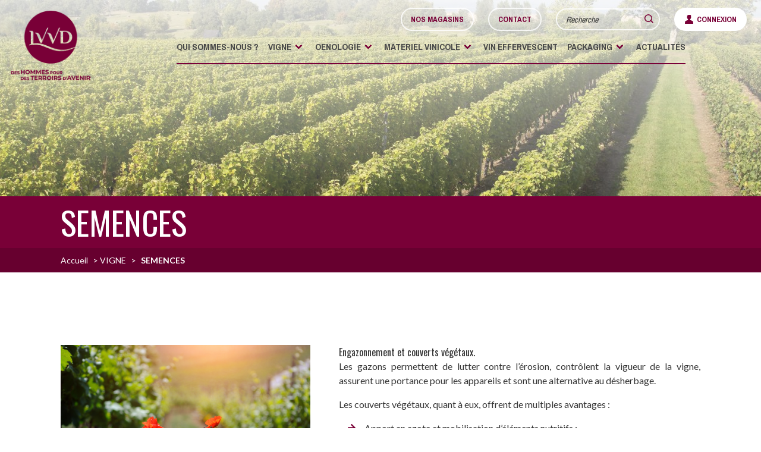

--- FILE ---
content_type: text/html; charset=UTF-8
request_url: https://www.lvvd.fr/categorie-produit/vigne/semences/
body_size: 15439
content:
<!doctype html>
<html lang="fr-FR">
<head>
	<meta charset="UTF-8">
	<meta name="viewport" content="width=device-width, initial-scale=1">
	<link rel="profile" href="https://gmpg.org/xfn/11">
	<link rel="apple-touch-icon" sizes="180x180" href="/https://www.lvvd.fr/wp-content/themes/lvvd/img/favicon/apple-touch-icon.png">
	<link rel="icon" type="image/png" sizes="32x32" href="https://www.lvvd.fr/wp-content/themes/lvvd/img/favicon//favicon-32x32.png">
	<link rel="icon" type="image/png" sizes="16x16" href="https://www.lvvd.fr/wp-content/themes/lvvd/img/favicon//favicon-16x16.png">
	<link rel="manifest" href="https://www.lvvd.fr/wp-content/themes/lvvd/img/favicon/site.webmanifest">
	<meta name="msapplication-TileColor" content="#da532c">
	<meta name="theme-color" content="#ffffff">


	<meta name='robots' content='index, follow, max-image-preview:large, max-snippet:-1, max-video-preview:-1' />
	<style>img:is([sizes="auto" i], [sizes^="auto," i]) { contain-intrinsic-size: 3000px 1500px }</style>
	
	<!-- This site is optimized with the Yoast SEO plugin v26.0 - https://yoast.com/wordpress/plugins/seo/ -->
	<title>LVVD - SEMENCES</title>
	<meta name="description" content="LVVD, partenaire des viticulteurs du Val de Loire, les accompagne à chaque étape en vigne, œnologie, matériel de cave, prise de mousse et packaging." />
	<link rel="canonical" href="https://www.lvvd.fr/categorie-produit/vigne/semences/" />
	<meta property="og:locale" content="fr_FR" />
	<meta property="og:type" content="article" />
	<meta property="og:title" content="LVVD - SEMENCES" />
	<meta property="og:description" content="LVVD, partenaire des viticulteurs du Val de Loire, les accompagne à chaque étape en vigne, œnologie, matériel de cave, prise de mousse et packaging." />
	<meta property="og:url" content="https://www.lvvd.fr/categorie-produit/vigne/semences/" />
	<meta property="og:site_name" content="LVVD" />
	<meta name="twitter:card" content="summary_large_image" />
	<script type="application/ld+json" class="yoast-schema-graph">{"@context":"https://schema.org","@graph":[{"@type":"CollectionPage","@id":"https://www.lvvd.fr/categorie-produit/vigne/semences/","url":"https://www.lvvd.fr/categorie-produit/vigne/semences/","name":"LVVD - SEMENCES","isPartOf":{"@id":"https://www.lvvd.fr/#website"},"primaryImageOfPage":{"@id":"https://www.lvvd.fr/categorie-produit/vigne/semences/#primaryimage"},"image":{"@id":"https://www.lvvd.fr/categorie-produit/vigne/semences/#primaryimage"},"thumbnailUrl":"https://www.lvvd.fr/wp-content/uploads/couvert-vegetal.jpeg","description":"LVVD, partenaire des viticulteurs du Val de Loire, les accompagne à chaque étape en vigne, œnologie, matériel de cave, prise de mousse et packaging.","breadcrumb":{"@id":"https://www.lvvd.fr/categorie-produit/vigne/semences/#breadcrumb"},"inLanguage":"fr-FR"},{"@type":"ImageObject","inLanguage":"fr-FR","@id":"https://www.lvvd.fr/categorie-produit/vigne/semences/#primaryimage","url":"https://www.lvvd.fr/wp-content/uploads/couvert-vegetal.jpeg","contentUrl":"https://www.lvvd.fr/wp-content/uploads/couvert-vegetal.jpeg","width":6000,"height":3438,"caption":"Couverture végétale des rangs de vigne"},{"@type":"BreadcrumbList","@id":"https://www.lvvd.fr/categorie-produit/vigne/semences/#breadcrumb","itemListElement":[{"@type":"ListItem","position":1,"name":"Accueil","item":"https://www.lvvd.fr/"},{"@type":"ListItem","position":2,"name":"VIGNE","item":"https://www.lvvd.fr/categorie-produit/vigne/"},{"@type":"ListItem","position":3,"name":"SEMENCES"}]},{"@type":"WebSite","@id":"https://www.lvvd.fr/#website","url":"https://www.lvvd.fr/","name":"LVVD","description":"","publisher":{"@id":"https://www.lvvd.fr/#organization"},"potentialAction":[{"@type":"SearchAction","target":{"@type":"EntryPoint","urlTemplate":"https://www.lvvd.fr/?s={search_term_string}"},"query-input":{"@type":"PropertyValueSpecification","valueRequired":true,"valueName":"search_term_string"}}],"inLanguage":"fr-FR"},{"@type":"Organization","@id":"https://www.lvvd.fr/#organization","name":"LVVD","url":"https://www.lvvd.fr/","logo":{"@type":"ImageObject","inLanguage":"fr-FR","@id":"https://www.lvvd.fr/#/schema/logo/image/","url":"","contentUrl":"","caption":"LVVD"},"image":{"@id":"https://www.lvvd.fr/#/schema/logo/image/"},"sameAs":["https://www.linkedin.com/company/loire-vini-viti-distribution/"]}]}</script>
	<!-- / Yoast SEO plugin. -->


<link rel='dns-prefetch' href='//fonts.googleapis.com' />
<link rel='dns-prefetch' href='//hcaptcha.com' />
<link rel="alternate" type="application/rss+xml" title="LVVD &raquo; Flux" href="https://www.lvvd.fr/feed/" />
<link rel="alternate" type="application/rss+xml" title="LVVD &raquo; Flux des commentaires" href="https://www.lvvd.fr/comments/feed/" />
<link rel="alternate" type="application/rss+xml" title="Flux pour LVVD &raquo; SEMENCES Catégorie" href="https://www.lvvd.fr/categorie-produit/vigne/semences/feed/" />
<style id='classic-theme-styles-inline-css' type='text/css'>
/*! This file is auto-generated */
.wp-block-button__link{color:#fff;background-color:#32373c;border-radius:9999px;box-shadow:none;text-decoration:none;padding:calc(.667em + 2px) calc(1.333em + 2px);font-size:1.125em}.wp-block-file__button{background:#32373c;color:#fff;text-decoration:none}
</style>
<link rel='stylesheet' id='yith-wcan-shortcodes-css' href='https://www.lvvd.fr/wp-content/plugins/yith-woocommerce-ajax-navigation/assets/css/shortcodes.css' type='text/css' media='all' />
<style id='yith-wcan-shortcodes-inline-css' type='text/css'>
:root{
	--yith-wcan-filters_colors_titles: #434343;
	--yith-wcan-filters_colors_background: #FFFFFF;
	--yith-wcan-filters_colors_accent: #A7144C;
	--yith-wcan-filters_colors_accent_r: 167;
	--yith-wcan-filters_colors_accent_g: 20;
	--yith-wcan-filters_colors_accent_b: 76;
	--yith-wcan-color_swatches_border_radius: 100%;
	--yith-wcan-color_swatches_size: 30px;
	--yith-wcan-labels_style_background: #FFFFFF;
	--yith-wcan-labels_style_background_hover: #A7144C;
	--yith-wcan-labels_style_background_active: #A7144C;
	--yith-wcan-labels_style_text: #434343;
	--yith-wcan-labels_style_text_hover: #FFFFFF;
	--yith-wcan-labels_style_text_active: #FFFFFF;
	--yith-wcan-anchors_style_text: #434343;
	--yith-wcan-anchors_style_text_hover: #A7144C;
	--yith-wcan-anchors_style_text_active: #A7144C;
}
</style>
<style id='global-styles-inline-css' type='text/css'>
:root{--wp--preset--aspect-ratio--square: 1;--wp--preset--aspect-ratio--4-3: 4/3;--wp--preset--aspect-ratio--3-4: 3/4;--wp--preset--aspect-ratio--3-2: 3/2;--wp--preset--aspect-ratio--2-3: 2/3;--wp--preset--aspect-ratio--16-9: 16/9;--wp--preset--aspect-ratio--9-16: 9/16;--wp--preset--color--black: #353535;--wp--preset--color--cyan-bluish-gray: #abb8c3;--wp--preset--color--white: #FFFFFF;--wp--preset--color--pale-pink: #f78da7;--wp--preset--color--vivid-red: #cf2e2e;--wp--preset--color--luminous-vivid-orange: #ff6900;--wp--preset--color--luminous-vivid-amber: #fcb900;--wp--preset--color--light-green-cyan: #7bdcb5;--wp--preset--color--vivid-green-cyan: #00d084;--wp--preset--color--pale-cyan-blue: #8ed1fc;--wp--preset--color--vivid-cyan-blue: #0693e3;--wp--preset--color--vivid-purple: #9b51e0;--wp--preset--color--primary: #790037;--wp--preset--color--secondary: #d8cfc0;--wp--preset--color--transparent: #FFFFFF;--wp--preset--gradient--vivid-cyan-blue-to-vivid-purple: linear-gradient(135deg,rgba(6,147,227,1) 0%,rgb(155,81,224) 100%);--wp--preset--gradient--light-green-cyan-to-vivid-green-cyan: linear-gradient(135deg,rgb(122,220,180) 0%,rgb(0,208,130) 100%);--wp--preset--gradient--luminous-vivid-amber-to-luminous-vivid-orange: linear-gradient(135deg,rgba(252,185,0,1) 0%,rgba(255,105,0,1) 100%);--wp--preset--gradient--luminous-vivid-orange-to-vivid-red: linear-gradient(135deg,rgba(255,105,0,1) 0%,rgb(207,46,46) 100%);--wp--preset--gradient--very-light-gray-to-cyan-bluish-gray: linear-gradient(135deg,rgb(238,238,238) 0%,rgb(169,184,195) 100%);--wp--preset--gradient--cool-to-warm-spectrum: linear-gradient(135deg,rgb(74,234,220) 0%,rgb(151,120,209) 20%,rgb(207,42,186) 40%,rgb(238,44,130) 60%,rgb(251,105,98) 80%,rgb(254,248,76) 100%);--wp--preset--gradient--blush-light-purple: linear-gradient(135deg,rgb(255,206,236) 0%,rgb(152,150,240) 100%);--wp--preset--gradient--blush-bordeaux: linear-gradient(135deg,rgb(254,205,165) 0%,rgb(254,45,45) 50%,rgb(107,0,62) 100%);--wp--preset--gradient--luminous-dusk: linear-gradient(135deg,rgb(255,203,112) 0%,rgb(199,81,192) 50%,rgb(65,88,208) 100%);--wp--preset--gradient--pale-ocean: linear-gradient(135deg,rgb(255,245,203) 0%,rgb(182,227,212) 50%,rgb(51,167,181) 100%);--wp--preset--gradient--electric-grass: linear-gradient(135deg,rgb(202,248,128) 0%,rgb(113,206,126) 100%);--wp--preset--gradient--midnight: linear-gradient(135deg,rgb(2,3,129) 0%,rgb(40,116,252) 100%);--wp--preset--font-size--small: 13px;--wp--preset--font-size--medium: 20px;--wp--preset--font-size--large: 36px;--wp--preset--font-size--x-large: 42px;--wp--preset--spacing--20: 0.44rem;--wp--preset--spacing--30: 0.67rem;--wp--preset--spacing--40: 1rem;--wp--preset--spacing--50: 1.5rem;--wp--preset--spacing--60: 2.25rem;--wp--preset--spacing--70: 3.38rem;--wp--preset--spacing--80: 5.06rem;--wp--preset--shadow--natural: 6px 6px 9px rgba(0, 0, 0, 0.2);--wp--preset--shadow--deep: 12px 12px 50px rgba(0, 0, 0, 0.4);--wp--preset--shadow--sharp: 6px 6px 0px rgba(0, 0, 0, 0.2);--wp--preset--shadow--outlined: 6px 6px 0px -3px rgba(255, 255, 255, 1), 6px 6px rgba(0, 0, 0, 1);--wp--preset--shadow--crisp: 6px 6px 0px rgba(0, 0, 0, 1);}:where(.is-layout-flex){gap: 0.5em;}:where(.is-layout-grid){gap: 0.5em;}body .is-layout-flex{display: flex;}.is-layout-flex{flex-wrap: wrap;align-items: center;}.is-layout-flex > :is(*, div){margin: 0;}body .is-layout-grid{display: grid;}.is-layout-grid > :is(*, div){margin: 0;}:where(.wp-block-columns.is-layout-flex){gap: 2em;}:where(.wp-block-columns.is-layout-grid){gap: 2em;}:where(.wp-block-post-template.is-layout-flex){gap: 1.25em;}:where(.wp-block-post-template.is-layout-grid){gap: 1.25em;}.has-black-color{color: var(--wp--preset--color--black) !important;}.has-cyan-bluish-gray-color{color: var(--wp--preset--color--cyan-bluish-gray) !important;}.has-white-color{color: var(--wp--preset--color--white) !important;}.has-pale-pink-color{color: var(--wp--preset--color--pale-pink) !important;}.has-vivid-red-color{color: var(--wp--preset--color--vivid-red) !important;}.has-luminous-vivid-orange-color{color: var(--wp--preset--color--luminous-vivid-orange) !important;}.has-luminous-vivid-amber-color{color: var(--wp--preset--color--luminous-vivid-amber) !important;}.has-light-green-cyan-color{color: var(--wp--preset--color--light-green-cyan) !important;}.has-vivid-green-cyan-color{color: var(--wp--preset--color--vivid-green-cyan) !important;}.has-pale-cyan-blue-color{color: var(--wp--preset--color--pale-cyan-blue) !important;}.has-vivid-cyan-blue-color{color: var(--wp--preset--color--vivid-cyan-blue) !important;}.has-vivid-purple-color{color: var(--wp--preset--color--vivid-purple) !important;}.has-black-background-color{background-color: var(--wp--preset--color--black) !important;}.has-cyan-bluish-gray-background-color{background-color: var(--wp--preset--color--cyan-bluish-gray) !important;}.has-white-background-color{background-color: var(--wp--preset--color--white) !important;}.has-pale-pink-background-color{background-color: var(--wp--preset--color--pale-pink) !important;}.has-vivid-red-background-color{background-color: var(--wp--preset--color--vivid-red) !important;}.has-luminous-vivid-orange-background-color{background-color: var(--wp--preset--color--luminous-vivid-orange) !important;}.has-luminous-vivid-amber-background-color{background-color: var(--wp--preset--color--luminous-vivid-amber) !important;}.has-light-green-cyan-background-color{background-color: var(--wp--preset--color--light-green-cyan) !important;}.has-vivid-green-cyan-background-color{background-color: var(--wp--preset--color--vivid-green-cyan) !important;}.has-pale-cyan-blue-background-color{background-color: var(--wp--preset--color--pale-cyan-blue) !important;}.has-vivid-cyan-blue-background-color{background-color: var(--wp--preset--color--vivid-cyan-blue) !important;}.has-vivid-purple-background-color{background-color: var(--wp--preset--color--vivid-purple) !important;}.has-black-border-color{border-color: var(--wp--preset--color--black) !important;}.has-cyan-bluish-gray-border-color{border-color: var(--wp--preset--color--cyan-bluish-gray) !important;}.has-white-border-color{border-color: var(--wp--preset--color--white) !important;}.has-pale-pink-border-color{border-color: var(--wp--preset--color--pale-pink) !important;}.has-vivid-red-border-color{border-color: var(--wp--preset--color--vivid-red) !important;}.has-luminous-vivid-orange-border-color{border-color: var(--wp--preset--color--luminous-vivid-orange) !important;}.has-luminous-vivid-amber-border-color{border-color: var(--wp--preset--color--luminous-vivid-amber) !important;}.has-light-green-cyan-border-color{border-color: var(--wp--preset--color--light-green-cyan) !important;}.has-vivid-green-cyan-border-color{border-color: var(--wp--preset--color--vivid-green-cyan) !important;}.has-pale-cyan-blue-border-color{border-color: var(--wp--preset--color--pale-cyan-blue) !important;}.has-vivid-cyan-blue-border-color{border-color: var(--wp--preset--color--vivid-cyan-blue) !important;}.has-vivid-purple-border-color{border-color: var(--wp--preset--color--vivid-purple) !important;}.has-vivid-cyan-blue-to-vivid-purple-gradient-background{background: var(--wp--preset--gradient--vivid-cyan-blue-to-vivid-purple) !important;}.has-light-green-cyan-to-vivid-green-cyan-gradient-background{background: var(--wp--preset--gradient--light-green-cyan-to-vivid-green-cyan) !important;}.has-luminous-vivid-amber-to-luminous-vivid-orange-gradient-background{background: var(--wp--preset--gradient--luminous-vivid-amber-to-luminous-vivid-orange) !important;}.has-luminous-vivid-orange-to-vivid-red-gradient-background{background: var(--wp--preset--gradient--luminous-vivid-orange-to-vivid-red) !important;}.has-very-light-gray-to-cyan-bluish-gray-gradient-background{background: var(--wp--preset--gradient--very-light-gray-to-cyan-bluish-gray) !important;}.has-cool-to-warm-spectrum-gradient-background{background: var(--wp--preset--gradient--cool-to-warm-spectrum) !important;}.has-blush-light-purple-gradient-background{background: var(--wp--preset--gradient--blush-light-purple) !important;}.has-blush-bordeaux-gradient-background{background: var(--wp--preset--gradient--blush-bordeaux) !important;}.has-luminous-dusk-gradient-background{background: var(--wp--preset--gradient--luminous-dusk) !important;}.has-pale-ocean-gradient-background{background: var(--wp--preset--gradient--pale-ocean) !important;}.has-electric-grass-gradient-background{background: var(--wp--preset--gradient--electric-grass) !important;}.has-midnight-gradient-background{background: var(--wp--preset--gradient--midnight) !important;}.has-small-font-size{font-size: var(--wp--preset--font-size--small) !important;}.has-medium-font-size{font-size: var(--wp--preset--font-size--medium) !important;}.has-large-font-size{font-size: var(--wp--preset--font-size--large) !important;}.has-x-large-font-size{font-size: var(--wp--preset--font-size--x-large) !important;}
:where(.wp-block-post-template.is-layout-flex){gap: 1.25em;}:where(.wp-block-post-template.is-layout-grid){gap: 1.25em;}
:where(.wp-block-columns.is-layout-flex){gap: 2em;}:where(.wp-block-columns.is-layout-grid){gap: 2em;}
:root :where(.wp-block-pullquote){font-size: 1.5em;line-height: 1.6;}
</style>
<style id='woocommerce-inline-inline-css' type='text/css'>
.woocommerce form .form-row .required { visibility: visible; }
</style>
<link rel='stylesheet' id='yith-wcan-frontend-css' href='https://www.lvvd.fr/wp-content/plugins/yith-woocommerce-ajax-navigation/assets/css/frontend.css' type='text/css' media='all' />
<link rel='stylesheet' id='brands-styles-css' href='https://www.lvvd.fr/wp-content/plugins/woocommerce/assets/css/brands.css' type='text/css' media='all' />
<link rel='stylesheet' id='lvvdweb-styles-css' href='https://www.lvvd.fr/wp-content/themes/lvvd/css/style.min.css?1768670240' type='text/css' media='all' />
<link rel='stylesheet' id='lvvdweb-wc-styles-css' href='https://www.lvvd.fr/wp-content/themes/lvvd/css/wc.min.css?1768670240' type='text/css' media='all' />
<link rel='stylesheet' id='lvvdweb-fonts-css' href='//fonts.googleapis.com/css?family=Archivo+Narrow%3A400%2C700%7CLato%3A400%2C700%7COswald' type='text/css' media='all' />
<link rel='stylesheet' id='lvvdweb-override-styles-css' href='https://www.lvvd.fr/wp-content/themes/lvvd/override.css?1768670240' type='text/css' media='all' />
<link rel='stylesheet' id='wp-pagenavi-css' href='https://www.lvvd.fr/wp-content/plugins/wp-pagenavi/pagenavi-css.css' type='text/css' media='all' />
<link rel='stylesheet' id='rtwpvs-css' href='https://www.lvvd.fr/wp-content/plugins/woo-product-variation-swatches/assets/css/rtwpvs.min.css' type='text/css' media='all' />
<style id='rtwpvs-inline-css' type='text/css'>
        
            .rtwpvs-term:not(.rtwpvs-radio-term) {
                width: 30px;
                height: 30px;
            }

            .rtwpvs-squared .rtwpvs-button-term {
                min-width: 30px;
            }

            .rtwpvs-button-term span {
                font-size: 16px;
            }

            
            
                        .rtwpvs.rtwpvs-attribute-behavior-blur .rtwpvs-term:not(.rtwpvs-radio-term).disabled::before,
            .rtwpvs.rtwpvs-attribute-behavior-blur .rtwpvs-term:not(.rtwpvs-radio-term).disabled::after,
            .rtwpvs.rtwpvs-attribute-behavior-blur .rtwpvs-term:not(.rtwpvs-radio-term).disabled:hover::before,
            .rtwpvs.rtwpvs-attribute-behavior-blur .rtwpvs-term:not(.rtwpvs-radio-term).disabled:hover::after {
                background: #ff0000 !important;
            }

                                    .rtwpvs.rtwpvs-attribute-behavior-blur .rtwpvs-term:not(.rtwpvs-radio-term).disabled img,
            .rtwpvs.rtwpvs-attribute-behavior-blur .rtwpvs-term:not(.rtwpvs-radio-term).disabled span,
            .rtwpvs.rtwpvs-attribute-behavior-blur .rtwpvs-term:not(.rtwpvs-radio-term).disabled:hover img,
            .rtwpvs.rtwpvs-attribute-behavior-blur .rtwpvs-term:not(.rtwpvs-radio-term).disabled:hover span {
                opacity: 0.3;
            }

                    
		
</style>
<link rel='stylesheet' id='rtwpvs-tooltip-css' href='https://www.lvvd.fr/wp-content/plugins/woo-product-variation-swatches/assets/css/rtwpvs-tooltip.min.css' type='text/css' media='all' />
<script type="text/template" id="tmpl-variation-template">
	<div class="woocommerce-variation-description">{{{ data.variation.variation_description }}}</div>
	
	<div class="woocommerce-variation-availability">{{{ data.variation.availability_html }}}</div>
</script>
<script type="text/template" id="tmpl-unavailable-variation-template">
	<p>Désolé, ce produit n&rsquo;est pas disponible. Veuillez choisir une combinaison différente.</p>
</script>
<script type="text/javascript" src="https://www.lvvd.fr/wp-includes/js/jquery/jquery.min.js" id="jquery-core-js"></script>
<script type="text/javascript" src="https://www.lvvd.fr/wp-includes/js/jquery/jquery-migrate.min.js" id="jquery-migrate-js"></script>
<script type="text/javascript" src="https://www.lvvd.fr/wp-content/plugins/woocommerce/assets/js/jquery-blockui/jquery.blockUI.min.js" id="jquery-blockui-js" defer="defer" data-wp-strategy="defer"></script>
<script type="text/javascript" src="https://www.lvvd.fr/wp-content/plugins/woocommerce/assets/js/js-cookie/js.cookie.min.js" id="js-cookie-js" defer="defer" data-wp-strategy="defer"></script>
<script type="text/javascript" id="woocommerce-js-extra">
/* <![CDATA[ */
var woocommerce_params = {"ajax_url":"\/wp-admin\/admin-ajax.php","wc_ajax_url":"\/?wc-ajax=%%endpoint%%","i18n_password_show":"Afficher le mot de passe","i18n_password_hide":"Masquer le mot de passe"};
/* ]]> */
</script>
<script type="text/javascript" src="https://www.lvvd.fr/wp-content/plugins/woocommerce/assets/js/frontend/woocommerce.min.js" id="woocommerce-js" defer="defer" data-wp-strategy="defer"></script>
<script type="text/javascript" src="https://www.lvvd.fr/wp-includes/js/underscore.min.js" id="underscore-js"></script>
<script type="text/javascript" id="wp-util-js-extra">
/* <![CDATA[ */
var _wpUtilSettings = {"ajax":{"url":"\/wp-admin\/admin-ajax.php"}};
/* ]]> */
</script>
<script type="text/javascript" src="https://www.lvvd.fr/wp-includes/js/wp-util.min.js" id="wp-util-js"></script>
<script type="text/javascript" id="wc-add-to-cart-js-extra">
/* <![CDATA[ */
var wc_add_to_cart_params = {"ajax_url":"\/wp-admin\/admin-ajax.php","wc_ajax_url":"\/?wc-ajax=%%endpoint%%","i18n_view_cart":"Voir le panier","cart_url":"https:\/\/www.lvvd.fr\/panier\/","is_cart":"","cart_redirect_after_add":"yes"};
/* ]]> */
</script>
<script type="text/javascript" src="https://www.lvvd.fr/wp-content/plugins/woocommerce/assets/js/frontend/add-to-cart.min.js" id="wc-add-to-cart-js" defer="defer" data-wp-strategy="defer"></script>
<script type="text/javascript" id="wc-add-to-cart-variation-js-extra">
/* <![CDATA[ */
var wc_add_to_cart_variation_params = {"wc_ajax_url":"\/?wc-ajax=%%endpoint%%","i18n_no_matching_variations_text":"D\u00e9sol\u00e9, aucun produit ne r\u00e9pond \u00e0 vos crit\u00e8res. Veuillez choisir une combinaison diff\u00e9rente.","i18n_make_a_selection_text":"Veuillez s\u00e9lectionner des options du produit avant de l\u2019ajouter \u00e0 votre panier.","i18n_unavailable_text":"D\u00e9sol\u00e9, ce produit n\u2019est pas disponible. Veuillez choisir une combinaison diff\u00e9rente.","i18n_reset_alert_text":"Votre s\u00e9lection a \u00e9t\u00e9 r\u00e9initialis\u00e9e. Veuillez s\u00e9lectionner des options du produit avant de l\u2019ajouter \u00e0 votre panier.","ajax_url":"\/wp-admin\/admin-ajax.php","i18n_view_cart":"View cart","i18n_add_to_cart":"Add to cart","i18n_select_options":"Select options","cart_url":"https:\/\/www.lvvd.fr\/panier\/","is_cart":"","cart_redirect_after_add":"yes","enable_ajax_add_to_cart":"no"};
/* ]]> */
</script>
<script type="text/javascript" src="https://www.lvvd.fr/wp-content/plugins/woocommerce/assets/js/frontend/add-to-cart-variation.min.js" id="wc-add-to-cart-variation-js" defer="defer" data-wp-strategy="defer"></script>
<link rel="https://api.w.org/" href="https://www.lvvd.fr/wp-json/" /><link rel="alternate" title="JSON" type="application/json" href="https://www.lvvd.fr/wp-json/wp/v2/product_cat/1116" /><!-- Matomo Tag Manager -->
<script>
  var _mtm = window._mtm = window._mtm || [];
  _mtm.push({'mtm.startTime': (new Date().getTime()), 'event': 'mtm.Start'});
  (function() {
    var d=document, g=d.createElement('script'), s=d.getElementsByTagName('script')[0];
    g.async=true; g.src='https://matomo.terrena.fr/js/container_6i5xtFHn.js';
    s.parentNode.insertBefore(g,s);
  })();
</script>
<!-- End Matomo Tag Manager --><style>
.h-captcha{position:relative;display:block;margin-bottom:2rem;padding:0;clear:both}.h-captcha[data-size="normal"]{width:303px;height:78px}.h-captcha[data-size="compact"]{width:164px;height:144px}.h-captcha[data-size="invisible"]{display:none}.h-captcha iframe{z-index:1}.h-captcha::before{content:"";display:block;position:absolute;top:0;left:0;background:url(https://www.lvvd.fr/wp-content/plugins/hcaptcha-for-forms-and-more/assets/images/hcaptcha-div-logo.svg) no-repeat;border:1px solid #fff0;border-radius:4px;box-sizing:border-box}.h-captcha::after{content:"If you see this message, hCaptcha failed to load due to site errors.";font:13px/1.35 system-ui,-apple-system,Segoe UI,Roboto,Arial,sans-serif;display:block;position:absolute;top:0;left:0;box-sizing:border-box;color:red;opacity:0}.h-captcha:not(:has(iframe))::after{animation:hcap-msg-fade-in .3s ease forwards;animation-delay:2s}.h-captcha:has(iframe)::after{animation:none;opacity:0}@keyframes hcap-msg-fade-in{to{opacity:1}}.h-captcha[data-size="normal"]::before{width:300px;height:74px;background-position:94% 28%}.h-captcha[data-size="normal"]::after{padding:19px 75px 16px 10px}.h-captcha[data-size="compact"]::before{width:156px;height:136px;background-position:50% 79%}.h-captcha[data-size="compact"]::after{padding:10px 10px 16px 10px}.h-captcha[data-theme="light"]::before,body.is-light-theme .h-captcha[data-theme="auto"]::before,.h-captcha[data-theme="auto"]::before{background-color:#fafafa;border:1px solid #e0e0e0}.h-captcha[data-theme="dark"]::before,body.is-dark-theme .h-captcha[data-theme="auto"]::before,html.wp-dark-mode-active .h-captcha[data-theme="auto"]::before,html.drdt-dark-mode .h-captcha[data-theme="auto"]::before{background-image:url(https://www.lvvd.fr/wp-content/plugins/hcaptcha-for-forms-and-more/assets/images/hcaptcha-div-logo-white.svg);background-repeat:no-repeat;background-color:#333;border:1px solid #f5f5f5}@media (prefers-color-scheme:dark){.h-captcha[data-theme="auto"]::before{background-image:url(https://www.lvvd.fr/wp-content/plugins/hcaptcha-for-forms-and-more/assets/images/hcaptcha-div-logo-white.svg);background-repeat:no-repeat;background-color:#333;border:1px solid #f5f5f5}}.h-captcha[data-theme="custom"]::before{background-color:initial}.h-captcha[data-size="invisible"]::before,.h-captcha[data-size="invisible"]::after{display:none}.h-captcha iframe{position:relative}div[style*="z-index: 2147483647"] div[style*="border-width: 11px"][style*="position: absolute"][style*="pointer-events: none"]{border-style:none}
</style>
	<noscript><style>.woocommerce-product-gallery{ opacity: 1 !important; }</style></noscript>
	<style>
.gform_previous_button+.h-captcha{margin-top:2rem}.gform_footer.before .h-captcha[data-size="normal"]{margin-bottom:3px}.gform_footer.before .h-captcha[data-size="compact"]{margin-bottom:0}.gform_wrapper.gravity-theme .gform_footer,.gform_wrapper.gravity-theme .gform_page_footer{flex-wrap:wrap}.gform_wrapper.gravity-theme .h-captcha,.gform_wrapper.gravity-theme .h-captcha{margin:0;flex-basis:100%}.gform_wrapper.gravity-theme input[type="submit"],.gform_wrapper.gravity-theme input[type="submit"]{align-self:flex-start}.gform_wrapper.gravity-theme .h-captcha~input[type="submit"],.gform_wrapper.gravity-theme .h-captcha~input[type="submit"]{margin:1em 0 0 0!important}
</style>

	<style>
		@font-face {
		font-family: 'WooCommerce';
		src: url('/wp-content/themes/lvvd/fonts/WooCommerce.eot');
		src: url('/wp-content/themes/lvvd/fonts/WooCommerce.eot?#iefix') format('embedded-opentype'),
			 url('/wp-content/themes/lvvd/fonts/WooCommerce.woff') format('woff'),
			 url('/wp-content/themes/lvvd/fonts/WooCommerce.ttf') format('truetype'),
			 url('/wp-content/themes/lvvd/fonts/WooCommerce.svg#WooCommerce') format('svg');
		font-weight: normal;
		font-style: normal;
		}
	</style>

</head>

<body class="archive tax-product_cat term-semences term-1116 wp-theme-lvvd theme-lvvd woocommerce woocommerce-page woocommerce-no-js rtwpvs rtwpvs-rounded rtwpvs-attribute-behavior-blur rtwpvs-archive-align-left rtwpvs-tooltip yith-wcan-free hfeed">


	<div id="page" class="site">
		<a class="is-sr-only screen-reader-text" href="#content">Aller au contenu</a>

		<header id="masthead" class="site-header">
				<div class="pagetype-header__bg pagetype-header__img is-dark" style="background-image:url('https://www.lvvd.fr/wp-content/uploads/bandeau-lvvd-2-1900x330.jpg');">
  <div class="pagetype-header__overlay"></div>




  <div class="preheader-wrap">

    <a class="preheader-magasin bouton" href="https://www.lvvd.fr/nos-espaces-de-vente-lvvd/">
      Nos magasins    </a>
    <a class="preheader-contact bouton" href="https://www.lvvd.fr/contact/">
      Contact    </a>

    <div class="preheader-searchform">
        <form role="search" method="get" id="searchform" class="control searchform" action="https://www.lvvd.fr/" >
          <input class="searchform__text-input input" type="text" value="" name="s" id="s" placeholder="Recherche" />
          <button class="searchform__btn" type="submit" id="searchsubmit"></button>
        </form>
    </div>


    
            <a class="preheader-login bouton" href="https://www.lvvd.fr/mon-compte/"><i></i><span>Connexion</span></a>
    

    
  </div>



  <nav class="navbar is-transparent is-fixed-top" role="navigation" aria-label="main navigation">
    <div class="navbar-container">

			<div class="navbar-brand">

				<a class="navbar-item site-logo" href="https://www.lvvd.fr/" rel="home">
					<img src="https://www.lvvd.fr/wp-content/themes/lvvd/img/dist/lvvd-logo.png" alt="Logo lvvd" />
				</a>

				<div id="navbar-burger" class="bouton navbar-burger" data-target="menu-primaire">
					<span aria-hidden="true"></span>
					<span aria-hidden="true"></span>
					<span aria-hidden="true"></span>
        </div>

			</div>

      <div class="navbar-start">



		  <ul id="menu-primaire" class="navbar-menu"><a class='navbar-item ' href='https://www.lvvd.fr/qui-sommes-nous/'>Qui sommes-nous ?</a><div class='navbar-item  has-dropdown is-hoverable'>
<a class='navbar-link' href='https://www.lvvd.fr/categorie-produit/vigne/'>VIGNE</a><div class='navbar-dropdown'><a class='navbar-item ' href='https://www.lvvd.fr/categorie-produit/vigne/protection-de-la-vigne/'>PROTECTION DE LA VIGNE</a><a class='navbar-item ' href='https://www.lvvd.fr/categorie-produit/vigne/fertilisation-des-sols/'>FERTILISATION DES SOLS</a><a class='navbar-item ' href='https://www.lvvd.fr/categorie-produit/vigne/nutrition-foliaire/'>NUTRITION FOLIAIRE</a><a class='navbar-item ' href='https://www.lvvd.fr/categorie-produit/vigne/palissage/'>PALISSAGE</a><a class='navbar-item ' href='https://www.lvvd.fr/categorie-produit/vigne/semences/'>SEMENCES</a><a class='navbar-item ' href='https://www.lvvd.fr/categorie-produit/vigne/protection-du-viticulteur/'>PROTECTION DU VITICULTEUR</a><a class='navbar-item ' href='https://www.lvvd.fr/categorie-produit/vigne/amenagement-exploitation/'>AMENAGEMENT DE L'EXPLOITATION</a><a class='navbar-item ' href='https://www.lvvd.fr/categorie-produit/vigne/solutions-contre-le-gel/'>LUTTE CONTRE LE GEL</a><a class='navbar-item ' href='https://www.lvvd.fr/nos-solutions-robotique/'>ROBOTIQUE</a><a class='navbar-item ' href='https://www.lvvd.fr/nos-outils-et-nos-prestations/'>NOS OUTILS ET PRESTATIONS</a></div></div></a><div class='navbar-item  has-dropdown is-hoverable'>
<a class='navbar-link' href='https://www.lvvd.fr/categorie-produit/oenologie/'>OENOLOGIE</a><div class='navbar-dropdown'><a class='navbar-item ' href='https://www.lvvd.fr/categorie-produit/oenologie/produits-oenologiques/'>PRODUITS OENOLOGIQUES</a><a class='navbar-item ' href='https://www.lvvd.fr/categorie-produit/oenologie/petit-materiel-oenologique/'>PETIT MATERIEL ŒNOLOGIQUE</a><a class='navbar-item ' href='https://www.lvvd.fr/categorie-produit/oenologie/amphores-et-barriques/'>AMPHORES ET BARRIQUES</a><a class='navbar-item ' href='https://www.lvvd.fr/accompagnement-oenologique/'>Votre accompagnement oenologique</a></div></div></a><div class='navbar-item  has-dropdown is-hoverable'>
<a class='navbar-link' href='https://www.lvvd.fr/categorie-produit/materiel-vinicole/'>MATERIEL VINICOLE</a><div class='navbar-dropdown'><a class='navbar-item ' href='https://www.lvvd.fr/categorie-produit/materiel-vinicole/pressurage-reception-vendanges/'>PRESSURAGE ET RECEPTION VENDANGES</a><a class='navbar-item ' href='https://www.lvvd.fr/categorie-produit/materiel-vinicole/cuverie-materiel-viticole/'>CUVERIE</a><a class='navbar-item ' href='https://www.lvvd.fr/categorie-produit/materiel-vinicole/maitrise-temperature-azote/'>TEMPERATURE ET AZOTE</a><a class='navbar-item ' href='https://www.lvvd.fr/categorie-produit/materiel-vinicole/conditionnement/'>CONDITIONNEMENT</a><a class='navbar-item ' href='https://www.lvvd.fr/categorie-produit/materiel-vinicole/pompes/'>POMPES</a><a class='navbar-item ' href='https://www.lvvd.fr/categorie-produit/materiel-vinicole/petit-materiel/'>PETIT MATÉRIEL</a><a class='navbar-item ' href='https://www.lvvd.fr/categorie-produit/materiel-vinicole/filtration-materiel-viticole/'>FILTRATION</a><a class='navbar-item ' href='https://www.lvvd.fr/categorie-produit/materiel-vinicole/remuage-materiel-viticole/'>REMUAGE</a><a class='navbar-item ' href='https://www.lvvd.fr/categorie-produit/materiel-vinicole/quincaillerie/'>QUINCAILLERIE</a><a class='navbar-item ' href='https://www.lvvd.fr/categorie-produit/materiel-vinicole/nettoyage-du-chai/'>NETTOYAGE DU CHAI</a><a class='navbar-item ' href='https://www.lvvd.fr/categorie-produit/materiel-vinicole/manutention-metronomie/'>MANUTENTION ET METRONOMIE</a><a class='navbar-item ' href='https://www.lvvd.fr/sav/'>SAV</a><a class='navbar-item ' href='https://www.lvvd.fr/location-de-materiel/'>Location de matériel</a></div></div></a><a class='navbar-item ' href='https://www.lvvd.fr/leffervescence-dun-savoir-faire/'>Vin effervescent</a><div class='navbar-item  has-dropdown is-hoverable'>
<a class='navbar-link' href='https://www.lvvd.fr/categorie-produit/packaging/'>PACKAGING</a><div class='navbar-dropdown'><a class='navbar-item ' href='https://www.lvvd.fr/categorie-produit/packaging/bouteilles/'>BOUTEILLES</a><a class='navbar-item ' href='https://www.lvvd.fr/categorie-produit/packaging/bouchage/'>BOUCHAGE</a><a class='navbar-item ' href='https://www.lvvd.fr/categorie-produit/packaging/cartons/'>CARTONS</a><a class='navbar-item ' href='https://www.lvvd.fr/categorie-produit/packaging/bib/'>BIB</a><a class='navbar-item ' href='https://www.lvvd.fr/categorie-produit/packaging/coffrets-packaging/'>COFFRETS</a><a class='navbar-item ' href='https://www.lvvd.fr/categorie-produit/packaging/verres-carafes/'>VERRES &amp; CARAFES</a><a class='navbar-item ' href='https://www.lvvd.fr/categorie-produit/packaging/manutention-packaging/'>MANUTENTION PACKAGING</a><a class='navbar-item ' href='https://www.lvvd.fr/packaging-personnalise/'>Packaging personnalisé</a></div></div></a><a class='navbar-item ' href='https://www.lvvd.fr/category/actualites/'>Actualités</a></ul>

		  <div class="preheader-wrap mobileversion">

				  <div class="preheader-searchform">
					  <form role="search" method="get" id="searchform" class="control searchform" action="https://www.lvvd.fr/" >
						  <input class="searchform__text-input input" type="text" value="" name="s" id="s" placeholder="Recherche" />
						  <button class="searchform__btn" type="submit" id="searchsubmit"></button>
					  </form>
				  </div>

			  <a class="preheader-magasin bouton" href="https://www.lvvd.fr/nos-espaces-de-vente-lvvd/">
				  Nos magasins			  </a>
			  <a class="preheader-contact bouton" href="https://www.lvvd.fr/contact/">
				  Contact			  </a>




			  
			  				  <a class="preheader-login bouton" href="https://www.lvvd.fr/mon-compte/"><i></i><span>Connexion</span></a>
			  

			  
		  </div>

	  </div>

    </div>
  </nav>

  



</div> <!-- end bg section-->




		</header>




		<div id="content" class="content">





<div id="primary_lvvd" class="content-area">
    <main id="main_lvvd" class="site-main page-my-prod entry" role="main" id="post-20305">












<section class="pagetype-header__section">
	<div class="container-medium">
		<div class="pagetype-header__description">

											<h1 class="semences">
												SEMENCES					</h1>
			
		</div>
	</div>
</section>


<section class="section__ariane">
	<div class="container-medium">
		<p class="header-page__ariane"><span><span><a href="https://www.lvvd.fr/">Accueil</a></span> &gt; <span><a href="https://www.lvvd.fr/categorie-produit/vigne/">VIGNE</a></span> &gt; <span class="breadcrumb_last" aria-current="page">SEMENCES</span></span></p>	</div>
</section>




    <section class="pr-archive-description__section entry-content2">
        <div class="container-medium">

            <header class="woocommerce-products-header">

              <div class="columns is-variable is-6 is-multiline">

																	<h2 class="fullsizecategory"></h2>
												<!-- <div class="column is-12"> -->
							<div class="column is-12-mobile is-6-tablet is-5-desktop">
								<img class='pr-cat__vignette' src='https://www.lvvd.fr/wp-content/uploads/semences.jpg' alt='' />							</div>

							<div class="column is-12-mobile is-6-tablet is-7-desktop">
									<div class="term-description"><h1>Engazonnement et couverts végétaux.</h1>
<p>Les gazons permettent de lutter contre l’érosion, contrôlent la vigueur de la vigne, assurent une portance pour les appareils et sont une alternative au désherbage.</p>
<p>Les couverts végétaux, quant à eux, offrent de multiples avantages :</p>
<ul>
<li>Apport en azote et mobilisation d’éléments nutritifs ;</li>
<li>Stabilisation de l’écosystème par la biodiversité :</li>
<li>Amélioration en profondeur de la structure du sol ;</li>
<li>Capacité de rétention d’eau renforcée ;</li>
<li>Stimulation de la vie dans le sol ;</li>
<li>Création d’humus ;</li>
<li>Protection contre l’érosion.</li>
</ul>
<p>Aussi, nous proposons à la gamme : jachères fleuries, engrais verts et engazonnement. Demandez conseil auprès de nos commerciaux pour trouver le produit le plus adapté à vos besoins. Nous vous invitons à consulter les fiches techniques de chaque produit pour en identifier les caractéristiques.</p>
</div>

							</div>
						<!-- </div> -->

						

					
				

              </div>
			</header>

			
			<div class="columns is-multiline is-variable is-5 ">

				
			</div>


		</div>
	</section>




		<!-- TRI des produits -->
		
<section class="tax-filter__section">
	<div class="tax-filter__wrap">

			<h2>Affinez votre recherche</h2>

<aside id="secondary" class="barre-laterale widget-area" role="complementary">
<div id="woocommerce_product_categories-2" class="widget woocommerce widget_product_categories"><select  name='product_cat' id='product_cat' class='dropdown_product_cat'>
	<option value=''>Sélectionner une catégorie</option>
	<option class="level-0" value="couverts-vegetaux">COUVERTS VEGETAUX</option>
	<option class="level-0" value="engazonnement">ENGAZONNEMENT</option>
</select>
</div><div id="yith-woo-ajax-reset-navigation-2" class="widget yith-woocommerce-ajax-product-filter yith-woo-ajax-reset-navigation yith-woo-ajax-navigation woocommerce widget_layered_nav" style="display:none"></div><div id="products_lvvd"></div>
</aside><!-- #secondary -->

	</div>
</section>		<section class="pr-archive__products__section">

			<div class="container-medium">
				<div class="woocommerce-notices-wrapper"></div><div class="woocommerce-ordering">
</div>
<div class="products columns is-variable is-5 is-multiline">
<div class="column is-12-mobile is-6-tablet is-3-desktop product type-product post-20305 status-publish first instock product_cat-couverts-vegetaux product_cat-semences product_cat-vigne has-post-thumbnail purchasable product-type-simple">
	
	<div class="pr-archive-product-block lvvd-upsell">
							<div class="pr-archive__img-bg" style="background-image:url('https://www.lvvd.fr/wp-content/uploads/couvert-vegetal-500x287.jpeg');">
			</div>
			
				
		<h3 class="woocommerce-loop-product__title">CHLOROFILTRE ELITE NT</h3>
		<div class="pr-ar-block-inner">
			<div class="pr-ar-block-inner__title woocommerce-loop-product__title">CHLOROFILTRE ELITE NT</div>			<p>
			La jachère Chlorofiltre Elite est un mélange équilibré entre crucifères et légumineuses. Elle assure une forte couverture du...			</p>

			<a class="pr-cat-bouton bouton is-style-normal has-primary-background-color has-white-color" href="https://www.lvvd.fr/produit/chlorofiltre-elite/">
				Voir le produit			</a>

		</div>
		
		<span class="new">Nouveauté</span>
		<span class="promotion">Promotion</span>
	</div>



	</div>
<div class="column is-12-mobile is-6-tablet is-3-desktop product type-product post-351866 status-publish instock product_cat-couverts-vegetaux product_cat-semences product_cat-vigne has-post-thumbnail purchasable product-type-simple">
	
	<div class="pr-archive-product-block lvvd-upsell new">
							<div class="pr-archive__img-bg" style="background-image:url('https://www.lvvd.fr/wp-content/uploads/couvert-vegetal-500x287.jpeg');">
			</div>
			
				
		<h3 class="woocommerce-loop-product__title">CHLOROFILTRE MEGAMIX NEW NT</h3>
		<div class="pr-ar-block-inner">
			<div class="pr-ar-block-inner__title woocommerce-loop-product__title">CHLOROFILTRE MEGAMIX NEW NT</div>			<p>
			CHLOROFILTRE MEGAMIX NEW est mélange complexe d’espèces aux cycles complémentaires.			</p>

			<a class="pr-cat-bouton bouton is-style-normal has-primary-background-color has-white-color" href="https://www.lvvd.fr/produit/chlorofiltre-megamix-new-nt/">
				Voir le produit			</a>

		</div>
		
		<span class="new">Nouveauté</span>
		<span class="promotion">Promotion</span>
	</div>



	</div>
<div class="column is-12-mobile is-6-tablet is-3-desktop product type-product post-20310 status-publish instock product_cat-couverts-vegetaux product_cat-semences product_cat-vigne has-post-thumbnail purchasable product-type-simple">
	
	<div class="pr-archive-product-block lvvd-upsell">
							<div class="pr-archive__img-bg" style="background-image:url('https://www.lvvd.fr/wp-content/uploads/couvert-vegetal-500x287.jpeg');">
			</div>
			
				
		<h3 class="woocommerce-loop-product__title">CHLOROFILTRE MIX+ UAB</h3>
		<div class="pr-ar-block-inner">
			<div class="pr-ar-block-inner__title woocommerce-loop-product__title">CHLOROFILTRE MIX+ UAB</div>			<p>
			La jachère Chlorofiltre MIX+ est un mélange essentiellement composé d’avoine rude. Elle offre une très bonne structure de sol...			</p>

			<a class="pr-cat-bouton bouton is-style-normal has-primary-background-color has-white-color" href="https://www.lvvd.fr/produit/chlorofiltre-mix-plus-uab/">
				Voir le produit			</a>

		</div>
		
		<span class="new">Nouveauté</span>
		<span class="promotion">Promotion</span>
	</div>



	</div>
<div class="column is-12-mobile is-6-tablet is-3-desktop product type-product post-20308 status-publish last instock product_cat-couverts-vegetaux product_cat-semences product_cat-vigne has-post-thumbnail purchasable product-type-simple">
	
	<div class="pr-archive-product-block lvvd-upsell">
							<div class="pr-archive__img-bg" style="background-image:url('https://www.lvvd.fr/wp-content/uploads/couvert-vegetal-500x287.jpeg');">
			</div>
			
				
		<h3 class="woocommerce-loop-product__title">CHLOROFILTRE ST NEW AVOINE-SEIGLE</h3>
		<div class="pr-ar-block-inner">
			<div class="pr-ar-block-inner__title woocommerce-loop-product__title">CHLOROFILTRE ST NEW AVOINE-SEIGLE</div>			<p>
			La jachère Chlorofiltre ST NEW AVOINE-SEIGLE est un mélange d’Avoine et de Seigle. La combinaison de ces deux...			</p>

			<a class="pr-cat-bouton bouton is-style-normal has-primary-background-color has-white-color" href="https://www.lvvd.fr/produit/chlorofiltre-st-new-avoine-seigle/">
				Voir le produit			</a>

		</div>
		
		<span class="new">Nouveauté</span>
		<span class="promotion">Promotion</span>
	</div>



	</div>
<div class="column is-12-mobile is-6-tablet is-3-desktop product type-product post-352490 status-publish first instock product_cat-couverts-vegetaux product_cat-semences product_cat-vigne has-post-thumbnail purchasable product-type-simple">
	
	<div class="pr-archive-product-block lvvd-upsell new">
							<div class="pr-archive__img-bg" style="background-image:url('https://www.lvvd.fr/wp-content/uploads/couvert-vegetal-500x287.jpeg');">
			</div>
			
				
		<h3 class="woocommerce-loop-product__title">CHLOROFILTRE VAMAGRO COMBO BIO</h3>
		<div class="pr-ar-block-inner">
			<div class="pr-ar-block-inner__title woocommerce-loop-product__title">CHLOROFILTRE VAMAGRO COMBO BIO</div>			<p>
			Le Chlorofiltre COMBO BIO offre une forte production de biomasse et stimule l’activité biologique du sol grâce aux légumineuses....			</p>

			<a class="pr-cat-bouton bouton is-style-normal has-primary-background-color has-white-color" href="https://www.lvvd.fr/produit/chlorofiltre-vamagro-combo-bio/">
				Voir le produit			</a>

		</div>
		
		<span class="new">Nouveauté</span>
		<span class="promotion">Promotion</span>
	</div>



	</div>
<div class="column is-12-mobile is-6-tablet is-3-desktop product type-product post-351891 status-publish instock product_cat-couverts-vegetaux product_cat-semences product_cat-vigne has-post-thumbnail purchasable product-type-simple">
	
	<div class="pr-archive-product-block lvvd-upsell new">
							<div class="pr-archive__img-bg" style="background-image:url('https://www.lvvd.fr/wp-content/uploads/couvert-vegetal-500x287.jpeg');">
			</div>
			
				
		<h3 class="woocommerce-loop-product__title">CHLOROFILTRE VAMAGRO EXPERT</h3>
		<div class="pr-ar-block-inner">
			<div class="pr-ar-block-inner__title woocommerce-loop-product__title">CHLOROFILTRE VAMAGRO EXPERT</div>			<p>
			VAMAGRO EXPERT est un mélange complexe d'espèces aux cycles complémentaires.			</p>

			<a class="pr-cat-bouton bouton is-style-normal has-primary-background-color has-white-color" href="https://www.lvvd.fr/produit/chlorofiltre-vamagro-expert/">
				Voir le produit			</a>

		</div>
		
		<span class="new">Nouveauté</span>
		<span class="promotion">Promotion</span>
	</div>



	</div>
<div class="column is-12-mobile is-6-tablet is-3-desktop product type-product post-189898 status-publish instock product_cat-couverts-vegetaux product_cat-semences product_cat-vigne has-post-thumbnail purchasable product-type-simple">
	
	<div class="pr-archive-product-block lvvd-upsell new">
							<div class="pr-archive__img-bg" style="background-image:url('https://www.lvvd.fr/wp-content/uploads/couvert-vegetal-500x287.jpeg');">
			</div>
			
				
		<h3 class="woocommerce-loop-product__title">CHLOROFILTRE VAMAGRO MIX BIO</h3>
		<div class="pr-ar-block-inner">
			<div class="pr-ar-block-inner__title woocommerce-loop-product__title">CHLOROFILTRE VAMAGRO MIX BIO</div>			<p>
			Le Chlorofiltre VAMAGRO MIX BIO se développe sur tous les types de sol. Il permet une bonne structuration du...			</p>

			<a class="pr-cat-bouton bouton is-style-normal has-primary-background-color has-white-color" href="https://www.lvvd.fr/produit/chlorofiltre-vamagro-mix-bio/">
				Voir le produit			</a>

		</div>
		
		<span class="new">Nouveauté</span>
		<span class="promotion">Promotion</span>
	</div>



	</div>
<div class="column is-12-mobile is-6-tablet is-3-desktop product type-product post-20311 status-publish last instock product_cat-couverts-vegetaux product_cat-semences product_cat-vigne has-post-thumbnail purchasable product-type-simple">
	
	<div class="pr-archive-product-block lvvd-upsell">
							<div class="pr-archive__img-bg" style="background-image:url('https://www.lvvd.fr/wp-content/uploads/couvert-vegetal-500x287.jpeg');">
			</div>
			
				
		<h3 class="woocommerce-loop-product__title">TREFLE BLANC NAIN ABERLASTING</h3>
		<div class="pr-ar-block-inner">
			<div class="pr-ar-block-inner__title woocommerce-loop-product__title">TREFLE BLANC NAIN ABERLASTING</div>			<p>
			Aberlasting, trèfle blanc nain intermédiaire.			</p>

			<a class="pr-cat-bouton bouton is-style-normal has-primary-background-color has-white-color" href="https://www.lvvd.fr/produit/trefle-blanc-nain-aberlasting/">
				Voir le produit			</a>

		</div>
		
		<span class="new">Nouveauté</span>
		<span class="promotion">Promotion</span>
	</div>



	</div>
<div class="column is-12-mobile is-6-tablet is-3-desktop product type-product post-351897 status-publish first instock product_cat-couverts-vegetaux product_cat-semences product_cat-vigne has-post-thumbnail purchasable product-type-simple">
	
	<div class="pr-archive-product-block lvvd-upsell new">
							<div class="pr-archive__img-bg" style="background-image:url('https://www.lvvd.fr/wp-content/uploads/couvert-vegetal-500x287.jpeg');">
			</div>
			
				
		<h3 class="woocommerce-loop-product__title">TREFLE INCARNAT ALDO</h3>
		<div class="pr-ar-block-inner">
			<div class="pr-ar-block-inner__title woocommerce-loop-product__title">TREFLE INCARNAT ALDO</div>			<p>
			ALDO est une variété de trèfle incarnat très vigoureuse qui produit un fourrage précoce et abondant en 1ère coupe.			</p>

			<a class="pr-cat-bouton bouton is-style-normal has-primary-background-color has-white-color" href="https://www.lvvd.fr/produit/trefle-incarnat-aldo-nt/">
				Voir le produit			</a>

		</div>
		
		<span class="new">Nouveauté</span>
		<span class="promotion">Promotion</span>
	</div>



	</div>
<div class="column is-12-mobile is-6-tablet is-3-desktop product type-product post-264890 status-publish instock product_cat-engazonnement product_cat-semences product_cat-vigne has-post-thumbnail shipping-taxable product-type-simple">
	
	<div class="pr-archive-product-block lvvd-upsell new">
							<div class="pr-archive__img-bg" style="background-image:url('https://www.lvvd.fr/wp-content/uploads/engazonnement-500x332.jpeg');">
			</div>
			
				
		<h3 class="woocommerce-loop-product__title">VIVER CAVAILLON</h3>
		<div class="pr-ar-block-inner">
			<div class="pr-ar-block-inner__title woocommerce-loop-product__title">VIVER CAVAILLON</div>			<p>
			VIVER CAVAILLON est un mélange de trèfle souterrain, et de trèfle blanc pour l’engazonnement des rangs de vigne....			</p>

			<a class="pr-cat-bouton bouton is-style-normal has-primary-background-color has-white-color" href="https://www.lvvd.fr/produit/viver-cavaillon/">
				Voir le produit			</a>

		</div>
		
		<span class="new">Nouveauté</span>
		<span class="promotion">Promotion</span>
	</div>



	</div>
<div class="column is-12-mobile is-6-tablet is-3-desktop product type-product post-20314 status-publish instock product_cat-engazonnement product_cat-semences product_cat-vigne has-post-thumbnail purchasable product-type-simple">
	
	<div class="pr-archive-product-block lvvd-upsell">
							<div class="pr-archive__img-bg" style="background-image:url('https://www.lvvd.fr/wp-content/uploads/engazonnement-500x332.jpeg');">
			</div>
			
				
		<h3 class="woocommerce-loop-product__title">VIVER FR 70</h3>
		<div class="pr-ar-block-inner">
			<div class="pr-ar-block-inner__title woocommerce-loop-product__title">VIVER FR 70</div>			<p>
			VIVER FR70 est un mélange de fétuque rouge et de gazon anglais pour l’engazonnement des rangs de vigne....			</p>

			<a class="pr-cat-bouton bouton is-style-normal has-primary-background-color has-white-color" href="https://www.lvvd.fr/produit/couvert-vegetal-viver-fr70/">
				Voir le produit			</a>

		</div>
		
		<span class="new">Nouveauté</span>
		<span class="promotion">Promotion</span>
	</div>



	</div>
<div class="column is-12-mobile is-6-tablet is-3-desktop product type-product post-351868 status-publish last instock product_cat-engazonnement product_cat-semences product_cat-vigne has-post-thumbnail shipping-taxable product-type-simple">
	
	<div class="pr-archive-product-block lvvd-upsell new">
							<div class="pr-archive__img-bg" style="background-image:url('https://www.lvvd.fr/wp-content/uploads/engazonnement-500x332.jpeg');">
			</div>
			
				
		<h3 class="woocommerce-loop-product__title">VIVER MYC2</h3>
		<div class="pr-ar-block-inner">
			<div class="pr-ar-block-inner__title woocommerce-loop-product__title">VIVER MYC2</div>			<p>
			Couvert de légumineuses favorable pour véhiculer les mycorhizes vers les racines de la vigne.			</p>

			<a class="pr-cat-bouton bouton is-style-normal has-primary-background-color has-white-color" href="https://www.lvvd.fr/produit/viver-myc2/">
				Voir le produit			</a>

		</div>
		
		<span class="new">Nouveauté</span>
		<span class="promotion">Promotion</span>
	</div>



	</div>
<div class="column is-12-mobile is-6-tablet is-3-desktop product type-product post-20312 status-publish first instock product_cat-engazonnement product_cat-semences product_cat-vigne has-post-thumbnail purchasable product-type-simple">
	
	<div class="pr-archive-product-block lvvd-upsell">
							<div class="pr-archive__img-bg" style="background-image:url('https://www.lvvd.fr/wp-content/uploads/engazonnement-500x332.jpeg');">
			</div>
			
				
		<h3 class="woocommerce-loop-product__title">VIVER NEMA CONTRÔLE</h3>
		<div class="pr-ar-block-inner">
			<div class="pr-ar-block-inner__title woocommerce-loop-product__title">VIVER NEMA CONTRÔLE</div>			<p>
			Le couvert végétal VIVER Néma-contrôle est une solution naturelle pour lutter contre le court-noué. L’association spécifique de différentes...			</p>

			<a class="pr-cat-bouton bouton is-style-normal has-primary-background-color has-white-color" href="https://www.lvvd.fr/produit/couvert-vegetal-viver-nema-controle/">
				Voir le produit			</a>

		</div>
		
		<span class="new">Nouveauté</span>
		<span class="promotion">Promotion</span>
	</div>



	</div>
<div class="column is-12-mobile is-6-tablet is-3-desktop product type-product post-351899 status-publish instock product_cat-couverts-vegetaux product_cat-semences product_cat-vigne has-post-thumbnail purchasable product-type-simple">
	
	<div class="pr-archive-product-block lvvd-upsell new">
							<div class="pr-archive__img-bg" style="background-image:url('https://www.lvvd.fr/wp-content/uploads/engazonnement-500x332.jpeg');">
			</div>
			
				
		<h3 class="woocommerce-loop-product__title">VIVER SP 60</h3>
		<div class="pr-ar-block-inner">
			<div class="pr-ar-block-inner__title woocommerce-loop-product__title">VIVER SP 60</div>			<p>
			VIVER SP 60 est un couvert végétal pour les sols assez séchants.			</p>

			<a class="pr-cat-bouton bouton is-style-normal has-primary-background-color has-white-color" href="https://www.lvvd.fr/produit/viver-sp-60/">
				Voir le produit			</a>

		</div>
		
		<span class="new">Nouveauté</span>
		<span class="promotion">Promotion</span>
	</div>



	</div>

</div>
			</div>

		</section>
	  	




    </main><!-- #main -->
  </div><!-- #primary -->



</main></div>

		</div><!-- #content.content -->

    <footer id="footer" class="footer" role="contentinfo" itemscope itemtype="http://schema.org/WPFooter">

        <div class="container-medium">

          <div class="footer__flexbox">

            <div class="footer__menu">
              <div class="site-info">
                <div class="menu-menu-du-pied-de-page-container"><ul id="menu-menu-du-pied-de-page" class="menu"><li id="menu-item-354" class="menu-item menu-item-type-post_type menu-item-object-page menu-item-privacy-policy menu-item-354"><a rel="privacy-policy" href="https://www.lvvd.fr/mentions-legales-et-confidentialite/">Mentions légales</a></li>
<li id="menu-item-7922" class="menu-item menu-item-type-post_type menu-item-object-page menu-item-7922"><a href="https://www.lvvd.fr/protection-des-donnees/">Protection des données</a></li>
<li id="menu-item-352370" class="menu-item menu-item-type-post_type menu-item-object-page menu-item-352370"><a href="https://www.lvvd.fr/politique-cookies/">Politique sur les cookies</a></li>
<li id="menu-item-353" class="menu-item menu-item-type-post_type menu-item-object-page menu-item-353"><a href="https://www.lvvd.fr/plan-du-site/">Plan du site</a></li>
<li id="menu-item-358" class="menu-item menu-item-type-post_type menu-item-object-page menu-item-358"><a href="https://www.lvvd.fr/mon-compte/">Espace client</a></li>
<li id="menu-item-347476" class="menu-item menu-item-type-taxonomy menu-item-object-category menu-item-347476"><a href="https://www.lvvd.fr/category/offres-demploi/">Offres d&#8217;emploi</a></li>
<li id="menu-item-357" class="menu-item menu-item-type-post_type menu-item-object-page menu-item-357"><a href="https://www.lvvd.fr/contact/">Contact</a></li>
</ul></div>              </div>
            </div>

            <div class="footer__right">
                            <img class="footer-logo" src="https://www.lvvd.fr/wp-content/uploads/lvvd_blanc_50x50.png" alt="Logo LVVD footer - institutionnel" />

              <div class="footer-social-button">
                                                <a class="footer-social-a" target="_blank" href="http://linkedin.com/company/loire-vini-viti-distribution"><img class="footer-li" alt="linkedin" src="/wp-content/themes/lvvd/img/svg/social/linkedin.svg"></a>

              </div>

            </div>

          </div>

        </div>

        <div class="container-large">
            <a class="footer-sub__iclogo is-pulled-right" href="https://www.imagescreations.fr/case/lvvd-viticulture/" target="_blank">
              <!-- <img src="/wp-content/themes/lvvd/img/src/CMJN-blanc-bleu.png" title="imagescreations.fr" alt="LVVD : Réalisation Agence de Communication Digitale ImagesCréations" /> -->
              <svg version="1.1" id="Calque_1" xmlns="http://www.w3.org/2000/svg" xmlns:xlink="http://www.w3.org/1999/xlink" x="0px" y="0px" viewBox="0 0 200 37" style="enable-background:new 0 0 200 37;" xml:space="preserve"><style type="text/css">.st0{fill:#FFF}.st1{fill:#B2B2B2}</style><g> <path class="st0" d="M191.4,16.6c-2.7-0.4-3.4-0.8-3.4-1.7c0-1.1,1.3-1.9,3.1-1.9c1.7,0,3,0.7,3.3,2.2h2.3
c-0.3-2.7-2.4-4.3-5.5-4.3c-3.6,0-5.3,2.1-5.3,4c0,2.6,2,3.4,5.3,3.8s3.7,1.2,3.7,2.1c0,1.2-1.3,2.2-3.4,2.2c-2,0-3.5-1-3.8-2.6
h-2.3c0.4,2.9,2.8,4.7,6.1,4.7s5.6-1.7,5.6-4.4C196.9,17.6,194.4,17,191.4,16.6"></path> <path class="st0" d="M144.3,19.9v-6.5h3.1v-2.1h-3.1v-3H142v2.9h-1.9v2.1h1.9v6.5c0,3.5,2.2,5.3,5.4,5v-2.1
C145.7,22.9,144.3,22.3,144.3,19.9"></path> <rect x="150" y="11.2" class="st0" width="2.2" height="13.6"></rect> <path class="st0" d="M161.9,10.9c-3.9,0-6.8,3.2-6.8,7.2c0,3.9,3,7.1,6.8,7.1c3.9,0,6.8-3.2,6.8-7.1
C168.8,14.1,165.8,10.9,161.9,10.9 M161.9,23.1c-2.5,0-4.6-2.2-4.6-5s2.1-5.1,4.6-5.1s4.6,2.3,4.6,5.1
C166.5,20.8,164.5,23.1,161.9,23.1"></path> <path class="st0" d="M177.3,10.9c-1.6,0-3,0.7-4,1.8v-1.5h-2.2v13.6h2.2v-8.3c0-2,1.5-3.6,3.6-3.6c2.2,0,3.3,1.5,3.3,3.6v8.3h2.2
v-8.2C182.5,13.2,180.6,10.9,177.3,10.9"></path> <path class="st0" d="M135.6,22.6v2.2h2.2V11.2h-2.2v2.2c-1-1.4-2.7-2.5-4.7-2.5c-0.7,0-1.4,0.1-2.1,0.3v2.4
c0.6-0.4,1.3-0.6,2.1-0.6c2.5,0,4.6,2.3,4.6,5s-2.1,5-4.6,5c-0.8,0-1.5-0.2-2.1-0.6v2.4c0.7,0.2,1.4,0.3,2.1,0.3
C133,25.2,134.7,24,135.6,22.6"></path> <path class="st0" d="M96.4,12.9c1.8,0,3.2,1,3.9,2.5h2.4c-0.9-2.7-3.3-4.5-6.3-4.5c-3.8,0-6.8,3.2-6.8,7.2c0,3.9,3.1,7.1,6.8,7.1
c3,0,5.4-1.8,6.3-4.5h-2.4c-0.7,1.5-2.1,2.5-3.9,2.5c-2.5,0-4.6-2.2-4.6-5C91.8,15.2,93.9,12.9,96.4,12.9"></path> <path class="st0" d="M106.4,12.7v-1.5h-2.2v13.6h2.2v-7.9c0-2.7,2-4,4.4-3.8v-2.2C109.3,10.7,107.4,11.3,106.4,12.7"></path> <path class="st0" d="M118.8,10.9c-3.8,0-6.8,3.2-6.8,7.2s3.1,7.1,7,7.1c3.1,0,5.5-1.6,6.4-4.5H123c-0.7,1.6-2.1,2.5-4,2.5
c-2.2,0-4.4-1.7-4.7-4.5h11.4C125.7,13.8,122.3,10.9,118.8,10.9 M114.4,16.6c0.6-2.3,2.6-3.7,4.4-3.7c2,0,3.8,1.5,4.4,3.7H114.4z"></path> <path class="st1" d="M82.2,16.6c-2.7-0.4-3.4-0.8-3.4-1.7c0-1.1,1.3-1.9,3.1-1.9c1.7,0,3,0.7,3.3,2.2h2.3c-0.3-2.7-2.4-4.3-5.6-4.3
c-3.6,0-5.3,2.1-5.3,4c0,2.6,2,3.4,5.3,3.8s3.7,1.2,3.7,2.1c0,1.2-1.3,2.2-3.4,2.2c-2,0-3.5-1-3.8-2.6H76c0.4,2.9,2.8,4.7,6.1,4.7
c3.2,0,5.6-1.7,5.6-4.4C87.7,17.6,85.2,17,82.2,16.6"></path> <path class="st1" d="M55.9,13.4c-0.9-1.4-2.7-2.5-4.7-2.5c-3.9,0-6.8,3.2-6.8,7.2c0,3.9,2.9,7.1,6.8,7.1c2,0,3.6-1.1,4.6-2.4v1.4
c0,2.5-1.3,5.2-4.8,5.2c-1,0-3.2-0.3-4.1-2.3h-2.4c0.7,2.8,3.2,4.5,6.4,4.5c4.2,0,7-3,7-7.3v-13h-2.2v2.1H55.9z M51.2,23.1
c-2.6,0-4.6-2.3-4.6-5.1s2-5.1,4.6-5.1c2.5,0,4.6,2.3,4.6,5.1S53.7,23.1,51.2,23.1"></path> <path class="st1" d="M67.5,10.9c-3.8,0-6.8,3.2-6.8,7.2s3.1,7.1,7,7.1c3.1,0,5.5-1.6,6.4-4.5h-2.4c-0.7,1.6-2.1,2.5-4,2.5
c-2.2,0-4.4-1.7-4.7-4.5h11.4C74.4,13.8,71,10.9,67.5,10.9 M63.1,16.6c0.6-2.3,2.6-3.7,4.4-3.7c2,0,3.8,1.5,4.4,3.7H63.1z"></path> <path class="st1" d="M38.6,11.2v2.2c-1-1.4-2.7-2.5-4.7-2.5c-0.7,0-1.3,0.1-1.9,0.3v2.3c0.6-0.3,1.2-0.5,1.9-0.5
c2.5,0,4.6,2.3,4.6,5s-2.1,5-4.6,5c-0.7,0-1.3-0.2-1.9-0.5v2.3c0.6,0.2,1.3,0.3,1.9,0.3c2,0,3.8-1.1,4.7-2.5v2.2h2.2V11.2H38.6z"></path> <path class="st1" d="M23.5,10.9c-2,0-3.4,0.9-4.3,2.3c-0.8-1.5-2.3-2.3-4.2-2.3c-1.5,0-2.8,0.7-3.6,1.8v-1.5H9.2v13.6h2.2v-8.3
c0-2,1.4-3.6,3.2-3.6c2,0,3.1,1.3,3.1,3.4v8.5H20v-8.3c0-2,1.4-3.6,3.2-3.6c2.1,0,3.1,1.3,3.1,3.4v8.5h2.2v-8.4
C28.5,13,26.6,10.9,23.5,10.9"></path> <rect x="2.7" y="11.2" class="st1" width="2.2" height="13.6"></rect> <path class="st0" d="M151.5,5.5c0.4,0,0.8,0.1,1.1,0.4S153,6.5,153,7c0,0.4-0.1,0.8-0.4,1c-0.3,0.3-0.6,0.4-1.1,0.4
c-0.4,0-0.8-0.1-1-0.4c-0.3-0.3-0.4-0.6-0.4-1s0.1-0.8,0.4-1.1C150.8,5.7,151.1,5.5,151.5,5.5"></path> <path class="st1" d="M4,5.7c0.4,0,0.8,0.1,1.1,0.4c0.3,0.3,0.4,0.6,0.4,1.1c0,0.4-0.1,0.8-0.4,1C4.7,8.5,4.4,8.7,4,8.7
S3.2,8.6,3,8.3C2.7,8,2.6,7.7,2.6,7.3S2.7,6.5,3,6.2C3.2,5.8,3.6,5.7,4,5.7"></path> </g> </svg>
            </a>
        </div>

    </footer>


	</div><!-- #page -->
<script type="text/javascript">
	jQuery(document).ready(function(){
		jQuery('.slider-related').slick({
			dots: false,
			infinite: false,
			speed: 300,
			slidesToShow: 4,
			slidesToScroll: 4,
			prevArrow: '<div aria-label="Suivant"><span>&lt;</span></div>',
			nextArrow: '<div aria-label="Suivant"><span>&gt;</span></div>',
			responsive: [
				{
					breakpoint: 1024,
					settings: {
						slidesToShow: 3,
						slidesToScroll: 3,
						infinite: true,
					}
				},
				{
					breakpoint: 600,
					settings: {
						slidesToShow: 2,
						slidesToScroll: 2
					}
				},
				{
					breakpoint: 480,
					settings: {
						slidesToShow: 1,
						slidesToScroll: 1
					}
				}
				// You can unslick at a given breakpoint now by adding:
				// settings: "unslick"
				// instead of a settings object
			]
		});
	});
</script>
<script type="speculationrules">
{"prefetch":[{"source":"document","where":{"and":[{"href_matches":"\/*"},{"not":{"href_matches":["\/wp-*.php","\/wp-admin\/*","\/wp-content\/uploads\/*","\/wp-content\/*","\/wp-content\/plugins\/*","\/wp-content\/themes\/lvvd\/*","\/*\\?(.+)"]}},{"not":{"selector_matches":"a[rel~=\"nofollow\"]"}},{"not":{"selector_matches":".no-prefetch, .no-prefetch a"}}]},"eagerness":"conservative"}]}
</script>
	<script type='text/javascript'>
		(function () {
			var c = document.body.className;
			c = c.replace(/woocommerce-no-js/, 'woocommerce-js');
			document.body.className = c;
		})();
	</script>
	<link rel='stylesheet' id='wc-blocks-style-css' href='https://www.lvvd.fr/wp-content/plugins/woocommerce/assets/client/blocks/wc-blocks.css' type='text/css' media='all' />
<link rel='stylesheet' id='select2-css' href='https://www.lvvd.fr/wp-content/plugins/woocommerce/assets/css/select2.css' type='text/css' media='all' />
<script type="text/javascript" src="https://www.lvvd.fr/wp-content/plugins/woocommerce/assets/js/accounting/accounting.min.js" id="accounting-js"></script>
<script type="text/javascript" src="https://www.lvvd.fr/wp-content/plugins/woocommerce/assets/js/selectWoo/selectWoo.full.min.js" id="selectWoo-js" data-wp-strategy="defer"></script>
<script type="text/javascript" id="yith-wcan-shortcodes-js-extra">
/* <![CDATA[ */
var yith_wcan_shortcodes = {"query_param":"yith_wcan","query_vars":{"product_cat":"semences"},"supported_taxonomies":["product_cat","product_tag","pa_capacite","pa_centilitres","pa_composition","pa_couleur","pa_diametre","pa_dimension","pa_epaisseur","pa_litrage","pa_longueur","pa_poids","pa_volume"],"content":"#content","change_browser_url":"1","instant_filters":"1","ajax_filters":"1","reload_on_back":"1","show_clear_filter":"","scroll_top":"","scroll_target":"","modal_on_mobile":"","session_param":"","show_current_children":"","loader":"","toggles_open_on_modal":"","mobile_media_query":"991","base_url":"https:\/\/www.lvvd.fr\/categorie-produit\/vigne\/semences\/","terms_per_page":"10","currency_format":{"symbol":"&euro;","decimal":".","thousand":",","precision":2,"format":"%s%v"},"labels":{"empty_option":"All","search_placeholder":"Search...","no_items":"No item found","show_more":"Show more","close":"Close","save":"Save","show_results":"Show results","clear_selection":"Clear","clear_all_selections":"Clear All"},"urls":{"render_filter":"\/?wc-ajax=yith_wcan_render_filter"},"nonces":{"render_filter":"db9dadcf7f","render_remaining_terms":"6c3d80e510","get_filter_terms":"cabc42ef06"}};
/* ]]> */
</script>
<script type="text/javascript" src="https://www.lvvd.fr/wp-content/plugins/yith-woocommerce-ajax-navigation/assets/js/yith-wcan-shortcodes.min.js" id="yith-wcan-shortcodes-js"></script>
<script type="text/javascript" src="https://www.lvvd.fr/wp-content/plugins/yith-woocommerce-ajax-navigation/assets/js/jquery.jseldom.min.js" id="jseldom-js"></script>
<script type="text/javascript" id="yith-wcan-script-js-extra">
/* <![CDATA[ */
var yith_wcan = {"is_mobile":"","scroll_top":".yit-wcan-container","scroll_top_mode":"mobile","change_browser_url":"1","container":".products","pagination":"nav.woocommerce-pagination","result_count":".woocommerce-result-count","wc_price_slider":{"wrapper":".price_slider","min_price":".price_slider_amount #min_price","max_price":".price_slider_amount #max_price"},"avada":{"is_enabled":false,"sort_count":"ul.sort-count.order-dropdown"},"flatsome":{"is_enabled":false,"lazy_load_enabled":false},"yootheme":{"is_enabled":false}};
/* ]]> */
</script>
<script type="text/javascript" src="https://www.lvvd.fr/wp-content/plugins/yith-woocommerce-ajax-navigation/assets/js/yith-wcan-frontend.min.js" id="yith-wcan-script-js"></script>
<script type="text/javascript" src="https://www.lvvd.fr/wp-content/themes/lvvd/js/dist/vendor/vendor.min.js" id="lvvdweb-vendor-js-js"></script>
<script type="text/javascript" src="https://www.lvvd.fr/wp-content/themes/lvvd/js/slick/slick.min.js" id="lvvdweb-slick-js-js"></script>
<script type="text/javascript" src="https://www.lvvd.fr/wp-content/themes/lvvd/js/dist/vendor/scrollmagic/minified/ScrollMagic.min.js" id="lvvdweb-scrollmagic-js-js"></script>
<script type="text/javascript" src="https://www.lvvd.fr/wp-content/themes/lvvd/js/dist/vendor/scrollmagic/minified/plugins/animation.gsap.min.js" id="lvvdweb-scrollmagicAnim-js-js"></script>
<script type="text/javascript" src="https://www.lvvd.fr/wp-content/themes/lvvd/js/dist/custom/custom.min.js?1768670240" id="lvvdweb-custom-js-js"></script>
<script type="text/javascript" src="https://www.lvvd.fr/wp-content/plugins/woocommerce/assets/js/sourcebuster/sourcebuster.min.js" id="sourcebuster-js-js"></script>
<script type="text/javascript" id="wc-order-attribution-js-extra">
/* <![CDATA[ */
var wc_order_attribution = {"params":{"lifetime":1.0e-5,"session":30,"base64":false,"ajaxurl":"https:\/\/www.lvvd.fr\/wp-admin\/admin-ajax.php","prefix":"wc_order_attribution_","allowTracking":true},"fields":{"source_type":"current.typ","referrer":"current_add.rf","utm_campaign":"current.cmp","utm_source":"current.src","utm_medium":"current.mdm","utm_content":"current.cnt","utm_id":"current.id","utm_term":"current.trm","utm_source_platform":"current.plt","utm_creative_format":"current.fmt","utm_marketing_tactic":"current.tct","session_entry":"current_add.ep","session_start_time":"current_add.fd","session_pages":"session.pgs","session_count":"udata.vst","user_agent":"udata.uag"}};
/* ]]> */
</script>
<script type="text/javascript" src="https://www.lvvd.fr/wp-content/plugins/woocommerce/assets/js/frontend/order-attribution.min.js" id="wc-order-attribution-js"></script>
<script type="text/javascript" id="rtwpvs-js-extra">
/* <![CDATA[ */
var rtwpvs_params = {"is_product_page":"","ajax_url":"\/wp-admin\/admin-ajax.php","nonce":"a43c6da7ab","reselect_clear":"1","term_beside_label":"","archive_swatches":"","enable_ajax_archive_variation":"","archive_swatches_enable_single_attribute":"","archive_swatches_single_attribute":"","archive_swatches_display_event":"click","archive_image_selector":".wp-post-image, .attachment-woocommerce_thumbnail","archive_add_to_cart_text":"","archive_add_to_cart_select_options":"","archive_product_wrapper":".rtwpvs-product,.product-item","archive_product_price_selector":".price","archive_add_to_cart_button_selector":".rtwpvs_add_to_cart, .add_to_cart_button","enable_variation_url":"","enable_archive_variation_url":"","has_wc_bundles":""};
/* ]]> */
</script>
<script type="text/javascript" src="https://www.lvvd.fr/wp-content/plugins/woo-product-variation-swatches/assets/js/rtwpvs.min.js" id="rtwpvs-js"></script>
<script type='text/javascript'></script><!-- WooCommerce JavaScript -->
<script type="text/javascript">
jQuery(function($) { 

				jQuery( '.dropdown_product_cat' ).on( 'change', function() {
					if ( jQuery(this).val() != '' ) {
						var this_page = '';
						var home_url  = 'https://www.lvvd.fr/';
						if ( home_url.indexOf( '?' ) > 0 ) {
							this_page = home_url + '&product_cat=' + jQuery(this).val();
						} else {
							this_page = home_url + '?product_cat=' + jQuery(this).val();
						}
						location.href = this_page;
					} else {
						location.href = 'https://www.lvvd.fr/catalogue/';
					}
				});

				if ( jQuery().selectWoo ) {
					var wc_product_cat_select = function() {
						jQuery( '.dropdown_product_cat' ).selectWoo( {
							placeholder: 'Sélectionner une catégorie',
							minimumResultsForSearch: 5,
							width: '100%',
							allowClear: true,
							language: {
								noResults: function() {
									return 'Aucun résultat';
								}
							}
						} );
					};
					wc_product_cat_select();
				}
			
 });
</script>

</body>
</html>


--- FILE ---
content_type: text/css
request_url: https://www.lvvd.fr/wp-content/themes/lvvd/css/style.min.css?1768670240
body_size: 24857
content:
body.logged-in .site-scrolled nav.navbar, body.logged-in .modal-close{margin-top:32px;}
body.logged-in .site-scrolled nav.navbar {margin-top : 0 ;    padding-top: 50px;
	height: calc(50px + 5.9rem); }
/*! Site sur mesure dérivé du framework bulma.io v0.7.2 | MIT License | github.com/jgthms/bulma */.has-primary-color,.wp-block-pullquote.is-style-solid-color blockquote.has-primary-color,.wp-block-pullquote.is-style-solid-color blockquote.has-primary-color{color:#790037}
.has-primary-background-color,.wp-block-pullquote.is-style-solid-color.has-primary-background-color{background-color:#790037}
.has-secondary-color,.wp-block-pullquote.is-style-solid-color blockquote.has-secondary-color,.wp-block-pullquote.is-style-solid-color blockquote.has-secondary-color{color:#d8cfc0}
.has-secondary-background-color,.wp-block-pullquote.is-style-solid-color.has-secondary-background-color{background-color:#d8cfc0}
.has-black-color,.wp-block-pullquote.is-style-solid-color blockquote.has-black-color,.wp-block-pullquote.is-style-solid-color blockquote.has-black-color{color:#061333}
.has-black-background-color,.wp-block-pullquote.is-style-solid-color.has-black-background-color{background-color:#061333}
.has-white-color,.wp-block-pullquote.is-style-solid-color blockquote.has-white-color,.wp-block-pullquote.is-style-solid-color blockquote.has-white-color{color:#FFF}
.has-white-background-color,.wp-block-pullquote.is-style-solid-color.has-white-background-color{background-color:#FFF}
.has-transparent-color,.wp-block-pullquote.is-style-solid-color blockquote.has-transparent-color,.wp-block-pullquote.is-style-solid-color blockquote.has-transparent-color{color:"transparent"}
.has-transparent-background-color,.wp-block-pullquote.is-style-solid-color.has-transparent-background-color{background-color:"transparent"}
.has-transparent-background-color{background:transparent}
.has-regular-font-size{font-size:1rem}
.is-overlay,.modal,.modal-background{bottom:0;left:0;position:fixed;right:0;top:0}
.delete,.modal-close,.is-unselectable,.wp-block-button .wp-block-button__link,.bouton,.button,.btn,.file,.pagination-previous,.pagination-next,.pagination-link,.pagination-ellipsis{-webkit-touch-callout:none;-webkit-user-select:none;-moz-user-select:none;-ms-user-select:none;user-select:none}
.columns,.bloc-lr__section{text-align: justify;}
.w100{width:100%;}
select:not(.is-multiple):not(.is-loading)::after,
.navbar-link:not(.is-arrowless)::after{
	border:3px solid transparent;
	border-radius:2px;border-right:0;
	border-top:0;
	content:" ";
	display:block;
	height:.625em;margin-top:-0.4375em;pointer-events:none;
	position:absolute;
	top:50%;-webkit-transform:rotate(-45deg);transform:rotate(-45deg);-webkit-transform-origin:center;transform-origin:center;width:.625em}

.navbar-item.has-dropdown div.dropmenu_js{
	width: 65px;
	height: 56px;
	display: inline-block;
	position: absolute;
	top: 0;
	right: 0;
	cursor: pointer;
}

.rtwpvs .rtwpvs-terms-wrapper .rtwpvs-term.disabled {display : none !important ;}

.navbar-item.has-dropdown div.dropmenu_js:hover{
	background-color: #f4f2ed;
	cursor: pointer;
}
.navbar-item.has-dropdown a.navbar-link{
	width: calc( 100% - 65px );
}
.navbar-item.has-dropdown div.dropmenu_js span{
	border:3px solid transparent;
	border-radius:2px;border-right:0;
	border-top:0;
	content:" ";
	display:block;
	z-index: 999;
	height:1em;margin-top:-0.4375em;pointer-events:none;
	top:33%;-webkit-transform:rotate(-45deg);transform:rotate(-45deg);-webkit-transform-origin:center;transform-origin:center;width:1em;

	border-color:#790037;margin-top:-0.375em;right:25px;display: inline-block;position: absolute;margin-left: 14px;padding: 9px;}

.navbar-dropdown.is-active + div.dropmenu_js span{
	-webkit-transform:rotate(135deg);
	transform:rotate(135deg);
	top:50%;
}


.content:not(:last-child),.block:not(:last-child),.highlight:not(:last-child){margin-bottom:1.5rem}
.delete,.modal-close{-moz-appearance:none;-webkit-appearance:none;background-color:rgba(6,19,51,0.1);border:0;border-radius:290486px;cursor:pointer;pointer-events:auto;display:inline-block;-webkit-box-flex:0;-ms-flex-positive:0;flex-grow:0;-ms-flex-negative:0;flex-shrink:0;font-size:0;height:20px;max-height:20px;max-width:20px;min-height:20px;min-width:20px;outline:0;position:relative;vertical-align:top;width:20px;-webkit-transition:background-color .2s ease-out;transition:background-color .2s ease-out}
.delete::before,.modal-close::before,.delete::after,.modal-close::after{background-color:#061333;content:"";display:block;left:50%;position:absolute;top:50%;-webkit-transform:translateX(-50%) translateY(-50%) rotate(45deg);transform:translateX(-50%) translateY(-50%) rotate(45deg);-webkit-transform-origin:center center;transform-origin:center center}
.delete::before,.modal-close::before{height:2px;width:50%}
.delete::after,.modal-close::after{height:50%;width:2px}
.delete:hover,.modal-close:hover,.delete:focus,.modal-close:focus{background-color:rgba(6,19,51,0.2)}
.delete:active,.modal-close:active{background-color:rgba(6,19,51,0.3)}
.is-small.delete,.is-small.modal-close{height:16px;max-height:16px;max-width:16px;min-height:16px;min-width:16px;width:16px}
.is-medium.delete,.is-medium.modal-close{height:24px;max-height:24px;max-width:24px;min-height:24px;min-width:24px;width:24px}
.is-large.delete,.is-large.modal-close{height:32px;max-height:32px;max-width:32px;min-height:32px;min-width:32px;width:32px}
.wp-block-button.is-loading::after,.bouton.is-loading::after,select.is-loading::after,.loader{-webkit-animation:spinAround 500ms infinite linear;animation:spinAround 500ms infinite linear;border:2px solid #c1c1c1;border-radius:290486px;border-right-color:transparent;border-top-color:transparent;content:"";display:block;height:1em;position:relative;width:1em}
.wp-block-button .wp-block-button__link,.bouton,input,textarea,select select,.file-cta,.file-name,.pagination-previous,.pagination-next,.pagination-link,.pagination-ellipsis{-moz-appearance:none;-webkit-appearance:none;-webkit-box-align:center;-ms-flex-align:center;align-items:center;border:1px solid transparent;border-radius:0;-webkit-box-shadow:none;box-shadow:none;display:-webkit-inline-box;display:-ms-inline-flexbox;display:inline-flex;font-size:1rem;-webkit-box-pack:start;-ms-flex-pack:start;justify-content:flex-start;padding-bottom:calc(0.375em - 1px);padding-left:calc(0.625em - 1px);padding-right:calc(0.625em - 1px);padding-top:calc(0.375em - 1px);position:relative;vertical-align:top}
.wp-block-button .wp-block-button__link:focus,.bouton:focus,input:focus,textarea:focus,select select:focus,.file-cta:focus,.file-name:focus,.pagination-previous:focus,.pagination-next:focus,.pagination-link:focus,.pagination-ellipsis:focus,.wp-block-button .is-focused.wp-block-button__link,.is-focused.bouton,input.is-focused,textarea.is-focused,select select.is-focused,.is-focused.file-cta,.is-focused.file-name,.is-focused.pagination-previous,.is-focused.pagination-next,.is-focused.pagination-link,.is-focused.pagination-ellipsis,.wp-block-button .wp-block-button__link:active,.bouton:active,input:active,textarea:active,select select:active,.file-cta:active,.file-name:active,.pagination-previous:active,.pagination-next:active,.pagination-link:active,.pagination-ellipsis:active,.wp-block-button .is-active.wp-block-button__link,.is-active.bouton,input.is-active,textarea.is-active,select select.is-active,.is-active.file-cta,.is-active.file-name,.is-active.pagination-previous,.is-active.pagination-next,.is-active.pagination-link,.is-active.pagination-ellipsis{outline:0}
.wp-block-button .wp-block-button__link[disabled],.bouton[disabled],input[disabled],textarea[disabled],select select[disabled],.file-cta[disabled],.file-name[disabled],.pagination-previous[disabled],.pagination-next[disabled],.pagination-link[disabled],.pagination-ellipsis[disabled],fieldset[disabled] .wp-block-button .wp-block-button__link,.wp-block-button fieldset[disabled] .wp-block-button__link,fieldset[disabled] .bouton,fieldset[disabled] input,fieldset[disabled] textarea,fieldset[disabled] select select,select fieldset[disabled] select,fieldset[disabled] .file-cta,fieldset[disabled] .file-name,fieldset[disabled] .pagination-previous,fieldset[disabled] .pagination-next,fieldset[disabled] .pagination-link,fieldset[disabled] .pagination-ellipsis{cursor:not-allowed}
.acf-map input[type=checkbox]{-moz-appearance:checkbox;-webkit-appearance:checkbox;appearance:checkbox;}
.acf-map input[type=radio]{-moz-appearance:radio;-webkit-appearance:radio;appearance:radio;}
.entry .entry-content .acf-map h2{margin-top: 0px;font-size: 25px;margin-bottom: 5px;}
/*! minireset.css v0.0.3 | MIT License | github.com/jgthms/minireset.css */html,body,p,ol,ul,li,dl,dt,dd,blockquote,figure,fieldset,legend,textarea,pre,iframe,hr,h1,h2,h3,h4,h5,h6{margin:0;padding:0}
h1,h2,h3,h4,h5,h6{font-size:100%;font-weight:normal}
ul{list-style:none}
button,input,select,textarea{margin:0}
html{-webkit-box-sizing:border-box;box-sizing:border-box}
*,*::before,*::after{-webkit-box-sizing:inherit;box-sizing:inherit}
img,audio,video{height:auto;max-width:100%}
iframe{border:0}
table{border-collapse:collapse;border-spacing:0}
td,th{padding:0;text-align:left}
html{background-color:#FFF;font-size:16px;-moz-osx-font-smoothing:grayscale;-webkit-font-smoothing:antialiased;min-width:300px;overflow-x:hidden;overflow-y:scroll;text-rendering:optimizeLegibility;-webkit-text-size-adjust:100%;-moz-text-size-adjust:100%;-ms-text-size-adjust:100%;text-size-adjust:100%}
article,aside,figure,footer,header,hgroup,section{display:block}
body,button,input,select,textarea{font-family:"Lato","Arial",sans-serif}
code,pre{-moz-osx-font-smoothing:auto;-webkit-font-smoothing:auto;font-family:"Lato","Arial",sans-serif}
body{color:#353535;font-size:1rem;font-weight:400;line-height:1.5}
a{color:#790037;cursor:pointer;text-decoration:none}
a strong{color:currentColor}
a:hover{color:#60002b}
code{background-color:#FFF;color:#353535;font-size:.875em;font-weight:normal;padding:.25em .5em .25em}
hr{background-color:#FFF;border:0;display:block;height:2px;margin:1.5rem 0}
img{height:auto;max-width:100%}
input[type="checkbox"],input[type="radio"]{vertical-align:baseline}
small{font-size:.875em}
span{font-style:inherit;font-weight:inherit}
strong{color:#1c1b1b;font-weight:700}
fieldset{border:0}
pre{-webkit-overflow-scrolling:touch;background-color:#FFF;color:#353535;font-size:.875em;overflow-x:auto;padding:1.25rem 1.5rem;white-space:pre;word-wrap:normal}
pre code{background-color:transparent;color:currentColor;font-size:1em;padding:0}
table td,table th{text-align:left;vertical-align:top}
table th{color:#1c1b1b}
.is-clearfix:before,.is-clearfix:after{content:"";display:table}
.term-description::after {
	content: "";
	display: table;
	clear: both;
	border-collapse: collapse;
}
.woocommerce-products-header .column.is-12-mobile.is-6-tablet.is-7-desktop + .bloc-lr__section{    padding: 40px 0;
	border-top: 1px solid #DDD;}

.is-clearfix:after{clear:both}
.is-pulled-left{float:left !important}
.is-pulled-right{float:right !important}
.is-clipped{overflow:hidden !important}
.has-text-centered{text-align:center !important}
.has-text-justified{text-align:justify !important}
.has-text-left{text-align:left !important}
.has-text-right{text-align:right !important}
.is-capitalized{text-transform:capitalize !important}
.is-lowercase{text-transform:lowercase !important}
.is-uppercase{text-transform:uppercase !important}
.is-italic{font-style:italic !important}
.has-text-weight-light{font-weight:300 !important}
.has-text-weight-normal{font-weight:400 !important}
.has-text-weight-semibold{font-weight:600 !important}
.has-text-weight-bold{font-weight:700 !important}
.is-family-primary{font-family:"Lato","Arial",sans-serif !important}
.is-family-secondary{font-family:"Lato","Arial",sans-serif !important}
.is-family-sans-serif{font-family:"Lato","Arial",sans-serif !important}
.is-family-monospace{font-family:"Lato","Arial",sans-serif !important}
.is-family-code{font-family:"Lato","Arial",sans-serif !important}
.is-block{display:block !important}
.is-flex{display:-webkit-box !important;display:-ms-flexbox !important;display:flex !important}
.is-inline{display:inline !important}
.is-inline-block{display:inline-block !important}
.is-inline-flex{display:-webkit-inline-box !important;display:-ms-inline-flexbox !important;display:inline-flex !important}
.is-hidden{display:none !important}
.is-sr-only{border:none !important;clip:rect(0,0,0,0) !important;height:.01em !important;overflow:hidden !important;padding:0 !important;position:absolute !important;white-space:nowrap !important;width:.01em !important}
.is-invisible{visibility:hidden !important}
.is-marginless{margin:0 !important}
.is-paddingless{padding:0 !important}
.is-radiusless{border-radius:0 !important}
.is-shadowless{-webkit-box-shadow:none !important;box-shadow:none !important}
.wp-block-button .wp-block-button__link,.bouton,.button{
	-webkit-transition:background-color .6s cubic-bezier(0.16,1.08,0.38,0.98),color .6s cubic-bezier(0.16,1.08,0.38,0.98),border-color .6s cubic-bezier(0.16,1.08,0.38,0.98);
	transition:background-color .6s cubic-bezier(0.16,1.08,0.38,0.98),color .6s cubic-bezier(0.16,1.08,0.38,0.98),border-color .6s cubic-bezier(0.16,1.08,0.38,0.98)}
.wp-block-button .wp-block-button__link,.bouton:not(.acf-button){font-weight:700;font-family:"Archivo Narrow","Arial",sans-serif;border-radius:30px;font-size:14px;text-transform:uppercase;-webkit-transition:color .2s ease-out,background-color .2s ease-out,border .2s ease-out !important;transition:color .2s ease-out,background-color .2s ease-out,border .2s ease-out !important}
.wp-block-button.is-style-normal .wp-block-button__link.has-primary-background-color,.bouton.is-style-normal.has-primary-background-color{background-color:#790037 !important}
.wp-block-button.is-style-normal .wp-block-button__link.has-primary-background-color:hover,.bouton.is-style-normal.has-primary-background-color:hover{background-color:#88003e !important}
.wp-block-button.is-style-normal .wp-block-button__link.has-primary-color,.bouton.is-style-normal.has-primary-color{color:#790037 !important}
.wp-block-button.is-style-normal .wp-block-button__link.has-primary-color:hover,.bouton.is-style-normal.has-primary-color:hover{color:#790037 !important}
.wp-block-button.is-style-normal .wp-block-button__link.has-secondary-background-color,.bouton.is-style-normal.has-secondary-background-color{background-color:#d8cfc0 !important}
.wp-block-button.is-style-normal .wp-block-button__link.has-secondary-background-color:hover,.bouton.is-style-normal.has-secondary-background-color:hover{background-color:#ded6c9 !important}
.wp-block-button.is-style-normal .wp-block-button__link.has-secondary-color,.bouton.is-style-normal.has-secondary-color{color:#d8cfc0 !important}
.wp-block-button.is-style-normal .wp-block-button__link.has-secondary-color:hover,.bouton.is-style-normal.has-secondary-color:hover{color:#d8cfc0 !important}
.wp-block-button.is-style-normal .wp-block-button__link.has-black-background-color,.bouton.is-style-normal.has-black-background-color{background-color:#061333 !important}
.wp-block-button.is-style-normal .wp-block-button__link.has-black-background-color:hover,.bouton.is-style-normal.has-black-background-color:hover{background-color:#081841 !important}
.wp-block-button.is-style-normal .wp-block-button__link.has-black-color,.bouton.is-style-normal.has-black-color{color:#061333 !important}
.wp-block-button.is-style-normal .wp-block-button__link.has-black-color:hover,.bouton.is-style-normal.has-black-color:hover{color:#061333 !important}
.wp-block-button.is-style-normal .wp-block-button__link.has-white-background-color,.bouton.is-style-normal.has-white-background-color{background-color:#FFF !important}
.wp-block-button.is-style-normal .wp-block-button__link.has-white-background-color:hover,.bouton.is-style-normal.has-white-background-color:hover{background-color:white !important}
.wp-block-button.is-style-normal .wp-block-button__link.has-white-color,.bouton.is-style-normal.has-white-color{color:#FFF !important}
.wp-block-button.is-style-normal .wp-block-button__link.has-white-color:hover,.bouton.is-style-normal.has-white-color:hover{color:#FFF !important}
.wp-block-button.is-style-inverted .wp-block-button__link.has-primary-background-color,.bouton.is-style-inverted.has-primary-background-color{color:#790037;background-color:transparent !important;border:1px solid #790037 !important}
.wp-block-button.is-style-inverted .wp-block-button__link.has-primary-background-color:hover,.wp-block-button.is-style-inverted .wp-block-button__link.has-primary-background-color:focus,.bouton.is-style-inverted.has-primary-background-color:hover,.bouton.is-style-inverted.has-primary-background-color:focus{background-color:#790037 !important}
.wp-block-button.is-style-inverted .wp-block-button__link.has-primary-color,.bouton.is-style-inverted.has-primary-color{color:#790037}
.wp-block-button.is-style-inverted .wp-block-button__link.has-primary-color:hover,.wp-block-button.is-style-inverted .wp-block-button__link.has-primary-color:focus,.bouton.is-style-inverted.has-primary-color:hover,.bouton.is-style-inverted.has-primary-color:focus{color:#790037 !important}
.wp-block-button.is-style-inverted .wp-block-button__link.has-secondary-background-color,.bouton.is-style-inverted.has-secondary-background-color{color:#d8cfc0;background-color:transparent !important;border:1px solid #d8cfc0 !important}
.wp-block-button.is-style-inverted .wp-block-button__link.has-secondary-background-color:hover,.wp-block-button.is-style-inverted .wp-block-button__link.has-secondary-background-color:focus,.bouton.is-style-inverted.has-secondary-background-color:hover,.bouton.is-style-inverted.has-secondary-background-color:focus{background-color:#d8cfc0 !important}
.wp-block-button.is-style-inverted .wp-block-button__link.has-secondary-color,.bouton.is-style-inverted.has-secondary-color{color:#d8cfc0}
.wp-block-button.is-style-inverted .wp-block-button__link.has-secondary-color:hover,.wp-block-button.is-style-inverted .wp-block-button__link.has-secondary-color:focus,.bouton.is-style-inverted.has-secondary-color:hover,.bouton.is-style-inverted.has-secondary-color:focus{color:#d8cfc0 !important}
.wp-block-button.is-style-inverted .wp-block-button__link.has-black-background-color,.bouton.is-style-inverted.has-black-background-color{color:#061333;background-color:transparent !important;border:1px solid #061333 !important}
.wp-block-button.is-style-inverted .wp-block-button__link.has-black-background-color:hover,.wp-block-button.is-style-inverted .wp-block-button__link.has-black-background-color:focus,.bouton.is-style-inverted.has-black-background-color:hover,.bouton.is-style-inverted.has-black-background-color:focus{background-color:#061333 !important}
.wp-block-button.is-style-inverted .wp-block-button__link.has-black-color,.bouton.is-style-inverted.has-black-color{color:#061333}
.wp-block-button.is-style-inverted .wp-block-button__link.has-black-color:hover,.wp-block-button.is-style-inverted .wp-block-button__link.has-black-color:focus,.bouton.is-style-inverted.has-black-color:hover,.bouton.is-style-inverted.has-black-color:focus{color:#061333 !important}
.wp-block-button.is-style-inverted .wp-block-button__link.has-white-background-color,.bouton.is-style-inverted.has-white-background-color{color:#FFF;background-color:transparent !important;border:1px solid #FFF !important}
.wp-block-button.is-style-inverted .wp-block-button__link.has-white-background-color:hover,.wp-block-button.is-style-inverted .wp-block-button__link.has-white-background-color:focus,.bouton.is-style-inverted.has-white-background-color:hover,.bouton.is-style-inverted.has-white-background-color:focus{background-color:#FFF !important}
.wp-block-button.is-style-inverted .wp-block-button__link.has-white-color,.bouton.is-style-inverted.has-white-color{color:#FFF}
.wp-block-button.is-style-inverted .wp-block-button__link.has-white-color:hover,.wp-block-button.is-style-inverted .wp-block-button__link.has-white-color:focus,.bouton.is-style-inverted.has-white-color:hover,.bouton.is-style-inverted.has-white-color:focus{color:#FFF !important}
.wp-block-button .wp-block-button__link,.bouton{cursor:pointer;-webkit-box-pack:center;-ms-flex-pack:center;justify-content:center;padding-bottom:calc(0.5rem - 1px);padding-left:1.2rem;padding-right:1.2rem;padding-top:calc(0.5rem - 1px);text-align:center;white-space:nowrap}
.wp-block-button .wp-block-button__link strong,.bouton strong{color:inherit}
.wp-block-button .wp-block-button__link .icon,.wp-block-button .wp-block-button__link .icon.is-small,.wp-block-button .wp-block-button__link .icon.is-medium,.wp-block-button .wp-block-button__link .icon.is-large,.bouton .icon,.bouton .icon.is-small,.bouton .icon.is-medium,.bouton .icon.is-large{height:1.5em;width:1.5em}
.wp-block-button .wp-block-button__link .icon:first-child:not(:last-child),.bouton .icon:first-child:not(:last-child){margin-left:calc(-0.375em - 1px);margin-right:.1875em}
.wp-block-button .wp-block-button__link .icon:last-child:not(:first-child),.bouton .icon:last-child:not(:first-child){margin-left:.1875em;margin-right:calc(-0.375em - 1px)}
.wp-block-button .wp-block-button__link .icon:first-child:last-child,.bouton .icon:first-child:last-child{margin-left:calc(-0.375em - 1px);margin-right:calc(-0.375em - 1px)}
.wp-block-button.is-text .wp-block-button__link,.wp-block-button.is-text,.bouton.is-text .wp-block-button__link,.bouton.is-text{background-color:transparent;border-color:transparent;text-decoration:underline}
.wp-block-button.is-text .wp-block-button__link[disabled],fieldset[disabled] .wp-block-button.is-text .wp-block-button__link,.wp-block-button.is-text[disabled],fieldset[disabled] .wp-block-button.is-text,.bouton.is-text .wp-block-button__link[disabled],fieldset[disabled] .bouton.is-text .wp-block-button__link,.bouton.is-text[disabled],fieldset[disabled] .bouton.is-text{background-color:transparent;border-color:transparent;-webkit-box-shadow:none;box-shadow:none}
.wp-block-button.is-small .wp-block-button__link,.wp-block-button.is-small,.bouton.is-small .wp-block-button__link,.bouton.is-small{border-radius:0;font-size:.75rem}
.wp-block-button.is-normal .wp-block-button__link,.wp-block-button.is-normal,.bouton.is-normal .wp-block-button__link,.bouton.is-normal{font-size:1rem}
.wp-block-button.is-medium .wp-block-button__link,.wp-block-button.is-medium,.bouton.is-medium .wp-block-button__link,.bouton.is-medium{font-size:1.25rem}
.wp-block-button.is-large .wp-block-button__link,.wp-block-button.is-large,.bouton.is-large .wp-block-button__link,.bouton.is-large{font-size:1.5rem}
.wp-block-button[disabled],fieldset[disabled] .wp-block-button,.bouton[disabled],fieldset[disabled] .bouton{-webkit-box-shadow:none;box-shadow:none;opacity:.5}
.wp-block-button.is-fullwidth .wp-block-button__link,.wp-block-button.is-fullwidth,.bouton.is-fullwidth .wp-block-button__link,.bouton.is-fullwidth{display:-webkit-box;display:-ms-flexbox;display:flex;width:100%}
.wp-block-button.is-loading,.bouton.is-loading{color:transparent !important;pointer-events:none}
.wp-block-button.is-loading::after,.bouton.is-loading::after{position:absolute;left:calc(50% - (1em / 2));top:calc(50% - (1em / 2));position:absolute !important}
.wp-block-button.is-static,.bouton.is-static{-webkit-box-shadow:none;box-shadow:none;pointer-events:none}
.wp-block-button.is-rounded .wp-block-button__link,.wp-block-button.is-rounded,.bouton.is-rounded .wp-block-button__link,.bouton.is-rounded{border-radius:290486px;padding-left:1em;padding-right:1em}
.boutons{-webkit-box-align:center;-ms-flex-align:center;align-items:center;display:-webkit-box;display:-ms-flexbox;display:flex;-ms-flex-wrap:wrap;flex-wrap:wrap;-webkit-box-pack:start;-ms-flex-pack:start;justify-content:flex-start}
.boutons .bouton{margin-bottom:.5rem}
.boutons .bouton:not(:last-child):not(.is-fullwidth){margin-right:.5rem}
.boutons:last-child{margin-bottom:-0.5rem}
.boutons:not(:last-child){margin-bottom:1rem}
.boutons.are-small .bouton:not(.is-normal):not(.is-medium):not(.is-large){border-radius:0;font-size:.75rem}
.boutons.are-medium .bouton:not(.is-small):not(.is-normal):not(.is-large){font-size:1.25rem}
.boutons.are-large .bouton:not(.is-small):not(.is-normal):not(.is-medium){font-size:1.5rem}
.boutons.has-addons .bouton:not(:first-child){border-bottom-left-radius:0;border-top-left-radius:0}
.boutons.has-addons .bouton:not(:last-child){border-bottom-right-radius:0;border-top-right-radius:0;margin-right:-1px}
.boutons.has-addons .bouton:last-child{margin-right:0}
.boutons.has-addons .bouton:hover,.boutons.has-addons .bouton.is-hovered{z-index:2}
.boutons.has-addons .bouton:focus,.boutons.has-addons .bouton.is-focused,.boutons.has-addons .bouton:active,.boutons.has-addons .bouton.is-active,.boutons.has-addons .bouton.is-selected{z-index:3}
.boutons.has-addons .bouton:focus:hover,.boutons.has-addons .bouton.is-focused:hover,.boutons.has-addons .bouton:active:hover,.boutons.has-addons .bouton.is-active:hover,.boutons.has-addons .bouton.is-selected:hover{z-index:4}
.boutons.has-addons .bouton.is-expanded{-webkit-box-flex:1;-ms-flex-positive:1;flex-grow:1}
.boutons.is-centered{-webkit-box-pack:center;-ms-flex-pack:center;justify-content:center}
.boutons.is-right{-webkit-box-pack:end;-ms-flex-pack:end;justify-content:flex-end}
.container{margin:0 auto;position:relative}
.content p:not(:last-child),.content dl:not(:last-child),.content ol:not(:last-child),.content ul:not(:last-child),.content blockquote:not(:last-child),.content pre:not(:last-child),.content table:not(:last-child){margin-bottom:1em}
.content pre{-webkit-overflow-scrolling:touch;overflow-x:auto;padding:1.25em 1.5em;white-space:pre;word-wrap:normal}
.content sup,.content sub{font-size:75%}
.content table{width:100%}
.content table td,.content table th{border:1px solid #c1c1c1;border-width:0 0 1px;padding:.5em .75em;vertical-align:top}
.content table th{color:#1c1b1b;text-align:left}
.content table thead td,.content table thead th{border-width:0 0 2px;color:#1c1b1b}
.content table tfoot td,.content table tfoot th{border-width:2px 0 0;color:#1c1b1b}
.content table tbody tr:last-child td,.content table tbody tr:last-child th{border-bottom-width:0}
.content.is-small{font-size:.75rem}
.content.is-medium{font-size:1.25rem}
.content.is-large{font-size:1.5rem}
input,textarea{background-color:#FFF;border-color:#c1c1c1;color:#1c1b1b;-webkit-box-shadow:none;box-shadow:none}
input::-moz-placeholder,textarea::-moz-placeholder{color:rgba(28,27,27,0.3)}
input::-webkit-input-placeholder,textarea::-webkit-input-placeholder{color:rgba(28,27,27,0.3)}
input:-moz-placeholder,textarea:-moz-placeholder{color:rgba(28,27,27,0.3)}
input:-ms-input-placeholder,textarea:-ms-input-placeholder{color:rgba(28,27,27,0.3)}
input:hover,input.is-hovered,textarea:hover,textarea.is-hovered{border-color:#c1c1c1}
input:focus,input.is-focused,input:active,input.is-active,textarea:focus,textarea.is-focused,textarea:active,textarea.is-active{border-color:#790037;-webkit-box-shadow:0 rgba(121,0,55,0.25);box-shadow:0 rgba(121,0,55,0.25)}
input[disabled],fieldset[disabled] input,textarea[disabled],fieldset[disabled] textarea{background-color:#FFF;border-color:#FFF;-webkit-box-shadow:none;box-shadow:none;color:#FFF}
input[disabled]::-moz-placeholder,fieldset[disabled] input::-moz-placeholder,textarea[disabled]::-moz-placeholder,fieldset[disabled] textarea::-moz-placeholder{color:rgba(255,255,255,0.3)}
input[disabled]::-webkit-input-placeholder,fieldset[disabled] input::-webkit-input-placeholder,textarea[disabled]::-webkit-input-placeholder,fieldset[disabled] textarea::-webkit-input-placeholder{color:rgba(255,255,255,0.3)}
input[disabled]:-moz-placeholder,fieldset[disabled] input:-moz-placeholder,textarea[disabled]:-moz-placeholder,fieldset[disabled] textarea:-moz-placeholder{color:rgba(255,255,255,0.3)}
input[disabled]:-ms-input-placeholder,fieldset[disabled] input:-ms-input-placeholder,textarea[disabled]:-ms-input-placeholder,fieldset[disabled] textarea:-ms-input-placeholder{color:rgba(255,255,255,0.3)}
input[readonly],textarea[readonly]{-webkit-box-shadow:none;box-shadow:none}
input.is-small,textarea.is-small{border-radius:0;font-size:.75rem}
input.is-medium,textarea.is-medium{font-size:1.25rem}
input.is-large,textarea.is-large{font-size:1.5rem}
input.is-fullwidth,textarea.is-fullwidth{display:block;width:100%}
input.is-inline,textarea.is-inline{display:inline;width:auto}
input{padding:.6rem;border-radius:3px}
input.is-rounded{border-radius:290486px;padding-left:1em;padding-right:1em}
input.is-static{background-color:transparent;border-color:transparent;-webkit-box-shadow:none;box-shadow:none;padding-left:0;padding-right:0}
textarea{display:block;max-width:100%;min-width:100%;padding:.625em;resize:vertical}
textarea:not([rows]){max-height:600px;min-height:120px}
textarea[rows]{height:initial}
textarea.has-fixed-size{resize:none}
input[type="checkbox"],input[type="radio"]{cursor:pointer;display:inline-block;line-height:1.25;position:relative}
input[type="checkbox"] input,input[type="radio"] input{cursor:pointer}
input[type="checkbox"]:hover,input[type="radio"]:hover{color:#353535}
input[type="checkbox"][disabled],fieldset[disabled] input[type="checkbox"],input[type="radio"][disabled],fieldset[disabled] input[type="radio"]{color:#FFF;cursor:not-allowed}
input[type="radio"]{margin-left:.5em}
select{display:inline-block;max-width:100%;position:relative;vertical-align:top}
select:not(.is-multiple){height:2.25em}
select:not(.is-multiple):not(.is-loading)::after{border-color:#790037;right:1.125em;z-index:4}
select.is-rounded select{border-radius:290486px;padding-left:1em}
select select{background-color:#FFF;border-color:#c1c1c1;color:#1c1b1b;cursor:pointer;display:block;font-size:1em;max-width:100%;outline:0}
select select::-moz-placeholder{color:rgba(28,27,27,0.3)}
select select::-webkit-input-placeholder{color:rgba(28,27,27,0.3)}
select select:-moz-placeholder{color:rgba(28,27,27,0.3)}
select select:-ms-input-placeholder{color:rgba(28,27,27,0.3)}
select select:hover,select select.is-hovered{border-color:#c1c1c1}
select select:focus,select select.is-focused,select select:active,select select.is-active{border-color:#790037;-webkit-box-shadow:0 rgba(121,0,55,0.25);box-shadow:0 rgba(121,0,55,0.25)}
select select[disabled],fieldset[disabled] select select{background-color:#FFF;border-color:#FFF;-webkit-box-shadow:none;box-shadow:none;color:#FFF}
select select[disabled]::-moz-placeholder,fieldset[disabled] select select::-moz-placeholder{color:rgba(255,255,255,0.3)}
select select[disabled]::-webkit-input-placeholder,fieldset[disabled] select select::-webkit-input-placeholder{color:rgba(255,255,255,0.3)}
select select[disabled]:-moz-placeholder,fieldset[disabled] select select:-moz-placeholder{color:rgba(255,255,255,0.3)}
select select[disabled]:-ms-input-placeholder,fieldset[disabled] select select:-ms-input-placeholder{color:rgba(255,255,255,0.3)}
select select::-ms-expand{display:none}
select select[disabled]:hover,fieldset[disabled] select select:hover{border-color:#FFF}
select select:not([multiple]){padding-right:2.5em}
select select[multiple]{height:auto;padding:0}
select select[multiple] option{padding:.5em 1em}
select:not(.is-multiple):not(.is-loading):hover::after{border-color:#353535}
select.is-small{border-radius:0;font-size:.75rem}
select.is-medium{font-size:1.25rem}
select.is-large{font-size:1.5rem}
select.is-disabled::after{border-color:#FFF}
select.is-fullwidth{width:100%}
select.is-fullwidth select{width:100%}
select.is-loading::after{margin-top:0;position:absolute;right:.625em;top:.625em;-webkit-transform:none;transform:none}
select.is-loading.is-small:after{font-size:.75rem}
select.is-loading.is-medium:after{font-size:1.25rem}
select.is-loading.is-large:after{font-size:1.5rem}
.file{-webkit-box-align:stretch;-ms-flex-align:stretch;align-items:stretch;display:-webkit-box;display:-ms-flexbox;display:flex;-webkit-box-pack:start;-ms-flex-pack:start;justify-content:flex-start;position:relative}
.file.is-small{font-size:.75rem}
.file.is-medium{font-size:1.25rem}
.file.is-medium .file-icon .fa{font-size:21px}
.file.is-large{font-size:1.5rem}
.file.is-large .file-icon .fa{font-size:28px}
.file.has-name .file-cta{border-bottom-right-radius:0;border-top-right-radius:0}
.file.has-name .file-name{border-bottom-left-radius:0;border-top-left-radius:0}
.file.has-name.is-empty .file-cta{border-radius:0}
.file.has-name.is-empty .file-name{display:none}
.file.is-boxed .file-label{-webkit-box-orient:vertical;-webkit-box-direction:normal;-ms-flex-direction:column;flex-direction:column}
.file.is-boxed .file-cta{-webkit-box-orient:vertical;-webkit-box-direction:normal;-ms-flex-direction:column;flex-direction:column;height:auto;padding:1em 3em}
.file.is-boxed .file-name{border-width:0 1px 1px}
.file.is-boxed .file-icon{height:1.5em;width:1.5em}
.file.is-boxed .file-icon .fa{font-size:21px}
.file.is-boxed.is-small .file-icon .fa{font-size:14px}
.file.is-boxed.is-medium .file-icon .fa{font-size:28px}
.file.is-boxed.is-large .file-icon .fa{font-size:35px}
.file.is-boxed.has-name .file-cta{border-radius:0}
.file.is-boxed.has-name .file-name{border-radius:0;border-width:0 1px 1px}
.file.is-centered{-webkit-box-pack:center;-ms-flex-pack:center;justify-content:center}
.file.is-fullwidth .file-label{width:100%}
.file.is-fullwidth .file-name{-webkit-box-flex:1;-ms-flex-positive:1;flex-grow:1;max-width:none}
.file.is-right{-webkit-box-pack:end;-ms-flex-pack:end;justify-content:flex-end}
.file.is-right .file-cta{border-radius:0}
.file.is-right .file-name{border-radius:0;border-width:1px 0 1px 1px;-webkit-box-ordinal-group:0;-ms-flex-order:-1;order:-1}
.file-label{-webkit-box-align:stretch;-ms-flex-align:stretch;align-items:stretch;display:-webkit-box;display:-ms-flexbox;display:flex;cursor:pointer;-webkit-box-pack:start;-ms-flex-pack:start;justify-content:flex-start;overflow:hidden;position:relative}
.file-label:hover .file-cta{background-color:#efece5;color:#1c1b1b}
.file-label:hover .file-name{border-color:#bbb}
.file-label:active .file-cta{background-color:#eae7dd;color:#1c1b1b}
.file-label:active .file-name{border-color:#b4b4b4}
.file-input{height:100%;left:0;opacity:0;outline:0;position:absolute;top:0;width:100%}
.file-cta,.file-name{border-color:#c1c1c1;border-radius:0;font-size:1em;padding-left:1em;padding-right:1em;white-space:nowrap}
.file-cta{background-color:#f4f2ed;color:#1c1b1b}
.file-name{border-color:#c1c1c1;border-style:solid;border-width:1px 1px 1px 0;display:block;max-width:16em;overflow:hidden;text-align:left;text-overflow:ellipsis}
.file-icon{-webkit-box-align:center;-ms-flex-align:center;align-items:center;display:-webkit-box;display:-ms-flexbox;display:flex;height:1em;-webkit-box-pack:center;-ms-flex-pack:center;justify-content:center;margin-right:.5em;width:1em}
.file-icon .fa{font-size:14px}
label{font-family:"Archivo Narrow","Arial",sans-serif;color:#353535;display:block;font-size:1rem;font-weight:700}
label:not(:last-child){margin-bottom:.5em}
label.is-small{font-size:.75rem}
label.is-medium{font-size:1.25rem}
label.is-large{font-size:1.5rem}
.heading{display:block;font-size:11px;letter-spacing:1px;margin-bottom:5px;text-transform:uppercase}
.highlight{font-weight:400;max-width:100%;overflow:hidden;padding:0}
.highlight pre{overflow:auto;max-width:100%}
.number{-webkit-box-align:center;-ms-flex-align:center;align-items:center;background-color:#FFF;border-radius:290486px;display:-webkit-inline-box;display:-ms-inline-flexbox;display:inline-flex;font-size:1.25rem;height:2em;-webkit-box-pack:center;-ms-flex-pack:center;justify-content:center;margin-right:1.5rem;min-width:2.5em;padding:.25rem .5rem;text-align:center;vertical-align:top}
.dropdown{display:-webkit-inline-box;display:-ms-inline-flexbox;display:inline-flex;position:relative;vertical-align:top}
.dropdown.is-active .dropdown-menu,.dropdown.is-hoverable:hover .dropdown-menu{display:block}
.dropdown.is-right .dropdown-menu{left:auto;right:0}
.dropdown.is-up .dropdown-menu{bottom:100%;padding-bottom:4px;padding-top:initial;top:auto}
.dropdown-menu{display:none;left:0;min-width:12rem;padding-top:4px;position:absolute;top:100%;z-index:20}
.dropdown-content{background-color:#FFF;border-radius:0;-webkit-box-shadow:0 2px 3px rgba(6,19,51,0.1),0 0 0 1px rgba(6,19,51,0.1);box-shadow:0 2px 3px rgba(6,19,51,0.1),0 0 0 1px rgba(6,19,51,0.1);padding-bottom:.5rem;padding-top:.5rem}
.dropdown-item{color:#1c1b1b;display:block;font-size:.875rem;line-height:1.5;padding:.375rem 1rem;position:relative}
a.dropdown-item,button.dropdown-item{padding-right:3rem;text-align:left;white-space:nowrap;width:100%}
a.dropdown-item:hover,button.dropdown-item:hover{background-color:#FFF;color:#061333}
a.dropdown-item.is-active,button.dropdown-item.is-active{background-color:#790037;color:#790037}
.dropdown-divider{background-color:#c1c1c1;border:0;display:block;height:1px;margin:.5rem 0}
/*.modal{-webkit-box-align:center;-ms-flex-align:center;align-items:center;display:none;-webkit-box-orient:vertical;-webkit-box-direction:normal;-ms-flex-direction:column;flex-direction:column;-webkit-box-pack:center;-ms-flex-pack:center;justify-content:center;overflow:hidden;position:fixed;z-index:300}*/

.modal-background, .modal{display:none;}
/*.modal.is-active{display:-webkit-box;display:-ms-flexbox;display:flex;z-index:401}*/
.modal.is-active{display:-webkit-box;display:-ms-flexbox;display:flex;z-index:401;    position: fixed;
	display: block;
	top: 8%;
	width: 90%;
	left: 0;
	margin: auto;
}
.modal-background.is-active{background-color:rgba(255,255,255,0.95);margin:0!important;z-index:400;    width: 100%;
	height: 100%;
	display: flex;
	top: 0;
	left: 0;
	position: fixed;}
.modal-content,.modal-card{max-height:calc(100vh - 160px);overflow:auto;position:relative;width:100%}
.modal-card{margin:0 20px;}
.modal-close{height:40px;position:fixed;right:20px;top:20px;width:40px}
.modal-card{display:-webkit-box;display:-ms-flexbox;display:flex;-webkit-box-orient:vertical;-webkit-box-direction:normal;-ms-flex-direction:column;flex-direction:column;max-height:calc(100vh - 40px);overflow:hidden;-ms-overflow-y:visible}
.modal-card-head,.modal-card-foot{-webkit-box-align:center;-ms-flex-align:center;align-items:center;background-color:#FFF;display:-webkit-box;display:-ms-flexbox;display:flex;-ms-flex-negative:0;flex-shrink:0;-webkit-box-pack:start;-ms-flex-pack:start;justify-content:flex-start;padding:20px;position:relative}
.modal-card-head{border-bottom:1px solid #c1c1c1;border-top-left-radius:0;border-top-right-radius:0}
.modal-card-title{color:#1c1b1b;-webkit-box-flex:1;-ms-flex-positive:1;flex-grow:1;-ms-flex-negative:0;flex-shrink:0;font-size:1.5rem;line-height:1}
.modal-card-foot{border-bottom-left-radius:0;border-bottom-right-radius:0;border-top:1px solid #c1c1c1}
.modal-card-foot .button:not(:last-child){margin-right:10px}
.modal-card-body{-webkit-overflow-scrolling:touch;background-color:#FFF;-webkit-box-flex:1;-ms-flex-positive:1;flex-grow:1;-ms-flex-negative:1;flex-shrink:1;overflow:auto;padding:20px}
.navbar{position:relative;z-index:30}
.navbar>.container{-webkit-box-align:stretch;-ms-flex-align:stretch;align-items:stretch;display:-webkit-box;display:-ms-flexbox;display:flex;width:100%}
.navbar.is-fixed-bottom,.navbar.is-fixed-top{left:0;position:fixed;/*position:relative;*/right:0;z-index:30;}
.navbar.is-fixed-top{top:0}
html.has-navbar-fixed-top,body.has-navbar-fixed-top{padding-top:7rem}
html.has-navbar-fixed-bottom,body.has-navbar-fixed-bottom{padding-bottom:7rem}
.navbar-brand,.navbar-tabs{-webkit-box-align:stretch;-ms-flex-align:stretch;align-items:stretch;display:-webkit-box;display:-ms-flexbox;display:flex;-ms-flex-negative:0;flex-shrink:0}
.navbar-brand a.navbar-item:hover{background-color:transparent}
.navbar-burger{color:#474747;cursor:pointer;display:block;height:5rem;position:fixed;width:5rem;margin-left:auto ;right : 0 ; top : 50px; }
.navbar-burger span{background-color:currentColor;display:block;height:1px;left:calc(50% - 8px);position:absolute;-webkit-transform-origin:center;transform-origin:center;-webkit-transition-duration:86ms;transition-duration:86ms;-webkit-transition-property:background-color,opacity,-webkit-transform;transition-property:background-color,opacity,-webkit-transform;transition-property:background-color,opacity,transform;transition-property:background-color,opacity,transform,-webkit-transform;-webkit-transition-timing-function:ease-out;transition-timing-function:ease-out;width:16px}
.navbar-burger span:nth-child(1){top:calc(50% - 6px);}
.navbar-burger span:nth-child(2){top:calc(50% - 1px);}
.navbar-burger span:nth-child(3){top:calc(50% + 4px);}
.navbar-burger:hover{background-color:rgba(0,0,0,0.05)}
.navbar-burger.is-active span:nth-child(1){-webkit-transform:translateY(5px) rotate(45deg);transform:translateY(5px) rotate(45deg)}
.navbar-burger.is-active span:nth-child(2){opacity:0}
.navbar-burger.is-active span:nth-child(3){-webkit-transform:translateY(-5px) rotate(-45deg);transform:translateY(-5px) rotate(-45deg)}
.navbar-menu{display:none}
.navbar-item,.navbar-link{color:#474747;display:block;line-height:1.5;padding:1rem .5rem;position:relative}
.navbar-item .icon:only-child,.navbar-link .icon:only-child{margin-left:-0.25rem;margin-right:-0.25rem}
a.navbar-item,.navbar-link{cursor:pointer;-webkit-transition:background-color .3s ease;transition:background-color .3s ease}
a.navbar-item:hover,a.navbar-item.is-active,.navbar-link:hover,.navbar-link.is-active{background-color:#f4f2ed;color:#790037}
.navbar-item{display:block;-webkit-box-flex:0;-ms-flex-positive:0;flex-grow:0;-ms-flex-negative:0;flex-shrink:0}
.navbar-item.has-dropdown{padding:0}
.navbar-item.is-expanded{-webkit-box-flex:1;-ms-flex-positive:1;flex-grow:1;-ms-flex-negative:1;flex-shrink:1}
.navbar-content{-webkit-box-flex:1;-ms-flex-positive:1;flex-grow:1;-ms-flex-negative:1;flex-shrink:1}
/*.navbar-link:not(.is-arrowless){padding-right:1.5em}*/
/*.navbar-link:not(.is-arrowless)::after{border-color:#790037;margin-top:-0.375em;right:6px;display: inline-block;position: relative;margin-left: 14px;}*/
.navbar-dropdown{font-size:14px;font-family:"Lato","Arial",sans-serif;padding-bottom:.7rem;padding-top:.7rem;display:none;}
.navbar-dropdown.is-active{display:block;}
.navbar-dropdown .navbar-item{padding-left:1.5rem;padding-right:1.5rem}




.navbar-divider{background-color:transparent;border:0;display:none;height:2px;margin:.5rem 0}
.pagination{font-size:1rem;margin:-0.25rem}
.pagination.is-small{font-size:.75rem}
.pagination.is-medium{font-size:1.25rem}
.pagination.is-large{font-size:1.5rem}
.pagination.is-rounded .pagination-previous,.pagination.is-rounded .pagination-next{padding-left:1em;padding-right:1em;border-radius:290486px}
.pagination.is-rounded .pagination-link{border-radius:290486px}
.pagination,.pagination-list{-webkit-box-align:center;-ms-flex-align:center;align-items:center;display:-webkit-box;display:-ms-flexbox;display:flex;-webkit-box-pack:center;-ms-flex-pack:center;justify-content:center;text-align:center}
.pagination-previous,.pagination-next,.pagination-link,.pagination-ellipsis{font-size:1em;padding-left:.5em;padding-right:.5em;-webkit-box-pack:center;-ms-flex-pack:center;justify-content:center;margin:.25rem;text-align:center}
.pagination-previous,.pagination-next,.pagination-link{border-color:#c1c1c1;color:#1c1b1b;min-width:2.25em}
.pagination-previous:hover,.pagination-next:hover,.pagination-link:hover{border-color:#60002b;color:#60002b}
.pagination-previous:focus,.pagination-next:focus,.pagination-link:focus{border-color:#790037}
.pagination-previous:active,.pagination-next:active,.pagination-link:active{-webkit-box-shadow:inset 0 1px 2px rgba(6,19,51,0.2);box-shadow:inset 0 1px 2px rgba(6,19,51,0.2)}
.pagination-previous[disabled],.pagination-next[disabled],.pagination-link[disabled]{background-color:#c1c1c1;border-color:#c1c1c1;-webkit-box-shadow:none;box-shadow:none;color:#353535;opacity:.5}
.pagination-previous,.pagination-next{padding-left:.75em;padding-right:.75em;white-space:nowrap}
.pagination-link.is-current{background-color:#790037;border-color:#790037;color:#790037}
.pagination-ellipsis{color:#4f4e4e;pointer-events:none}
.pagination-list{-ms-flex-wrap:wrap;flex-wrap:wrap}
.column,.wp-block-column{display:block;-ms-flex-preferred-size:0;flex-basis:0;-webkit-box-flex:1;-ms-flex-positive:1;flex-grow:1;-ms-flex-negative:1;flex-shrink:1;padding:2rem 1rem}
.columns.is-mobile>.column.is-narrow,.columns.is-mobile>.wp-block-column.is-narrow{-webkit-box-flex:0;-ms-flex:none;flex:none}
.columns.is-mobile>.column.is-full,.columns.is-mobile>.wp-block-column.is-full{-webkit-box-flex:0;-ms-flex:none;flex:none;width:100%}
.columns.is-mobile>.column.is-three-quarters,.columns.is-mobile>.wp-block-column.is-three-quarters{-webkit-box-flex:0;-ms-flex:none;flex:none;width:75%}
.columns.is-mobile>.column.is-two-thirds,.columns.is-mobile>.wp-block-column.is-two-thirds{-webkit-box-flex:0;-ms-flex:none;flex:none;width:66.6666%}
.columns.is-mobile>.column.is-half,.columns.is-mobile>.wp-block-column.is-half{-webkit-box-flex:0;-ms-flex:none;flex:none;width:50%}
.columns.is-mobile>.column.is-one-third,.columns.is-mobile>.wp-block-column.is-one-third{-webkit-box-flex:0;-ms-flex:none;flex:none;width:33.3333%}
.columns.is-mobile>.column.is-one-quarter,.columns.is-mobile>.wp-block-column.is-one-quarter{-webkit-box-flex:0;-ms-flex:none;flex:none;width:25%}
.columns.is-mobile>.column.is-one-fifth,.columns.is-mobile>.wp-block-column.is-one-fifth{-webkit-box-flex:0;-ms-flex:none;flex:none;width:20%}
.columns.is-mobile>.column.is-two-fifths,.columns.is-mobile>.wp-block-column.is-two-fifths{-webkit-box-flex:0;-ms-flex:none;flex:none;width:40%}
.columns.is-mobile>.column.is-three-fifths,.columns.is-mobile>.wp-block-column.is-three-fifths{-webkit-box-flex:0;-ms-flex:none;flex:none;width:60%}
.columns.is-mobile>.column.is-four-fifths,.columns.is-mobile>.wp-block-column.is-four-fifths{-webkit-box-flex:0;-ms-flex:none;flex:none;width:80%}
.columns.is-mobile>.column.is-offset-three-quarters,.columns.is-mobile>.wp-block-column.is-offset-three-quarters{margin-left:75%}
.columns.is-mobile>.column.is-offset-two-thirds,.columns.is-mobile>.wp-block-column.is-offset-two-thirds{margin-left:66.6666%}
.columns.is-mobile>.column.is-offset-half,.columns.is-mobile>.wp-block-column.is-offset-half{margin-left:50%}
.columns.is-mobile>.column.is-offset-one-third,.columns.is-mobile>.wp-block-column.is-offset-one-third{margin-left:33.3333%}
.columns.is-mobile>.column.is-offset-one-quarter,.columns.is-mobile>.wp-block-column.is-offset-one-quarter{margin-left:25%}
.columns.is-mobile>.column.is-offset-one-fifth,.columns.is-mobile>.wp-block-column.is-offset-one-fifth{margin-left:20%}
.columns.is-mobile>.column.is-offset-two-fifths,.columns.is-mobile>.wp-block-column.is-offset-two-fifths{margin-left:40%}
.columns.is-mobile>.column.is-offset-three-fifths,.columns.is-mobile>.wp-block-column.is-offset-three-fifths{margin-left:60%}
.columns.is-mobile>.column.is-offset-four-fifths,.columns.is-mobile>.wp-block-column.is-offset-four-fifths{margin-left:80%}
.wp-block-columns.is-mobile>.column.has-1-columns,.columns.is-mobile>.column.is-1,.wp-block-columns.is-mobile>.wp-block-column.has-1-columns,.columns.is-mobile>.wp-block-column.is-1{-webkit-box-flex:0;-ms-flex:none;flex:none;width:8.3333333333%}
.columns.is-mobile>.column.is-offset-1,.columns.is-mobile>.wp-block-column.is-offset-1{margin-left:8.3333333333%}
.wp-block-columns.is-mobile>.column.has-2-columns,.columns.is-mobile>.column.is-2,.wp-block-columns.is-mobile>.wp-block-column.has-2-columns,.columns.is-mobile>.wp-block-column.is-2{-webkit-box-flex:0;-ms-flex:none;flex:none;width:16.6666666667%}
.columns.is-mobile>.column.is-offset-2,.columns.is-mobile>.wp-block-column.is-offset-2{margin-left:16.6666666667%}
.wp-block-columns.is-mobile>.column.has-3-columns,.columns.is-mobile>.column.is-3,.wp-block-columns.is-mobile>.wp-block-column.has-3-columns,.columns.is-mobile>.wp-block-column.is-3{-webkit-box-flex:0;-ms-flex:none;flex:none;width:25%}
.columns.is-mobile>.column.is-offset-3,.columns.is-mobile>.wp-block-column.is-offset-3{margin-left:25%}
.wp-block-columns.is-mobile>.column.has-4-columns,.columns.is-mobile>.column.is-4,.wp-block-columns.is-mobile>.wp-block-column.has-4-columns,.columns.is-mobile>.wp-block-column.is-4{-webkit-box-flex:0;-ms-flex:none;flex:none;width:33.3333333333%}
.columns.is-mobile>.column.is-offset-4,.columns.is-mobile>.wp-block-column.is-offset-4{margin-left:33.3333333333%}
.wp-block-columns.is-mobile>.column.has-5-columns,.columns.is-mobile>.column.is-5,.wp-block-columns.is-mobile>.wp-block-column.has-5-columns,.columns.is-mobile>.wp-block-column.is-5{-webkit-box-flex:0;-ms-flex:none;flex:none;width:41.6666666667%}
.columns.is-mobile>.column.is-offset-5,.columns.is-mobile>.wp-block-column.is-offset-5{margin-left:41.6666666667%}
.wp-block-columns.is-mobile>.column.has-6-columns,.columns.is-mobile>.column.is-6,.wp-block-columns.is-mobile>.wp-block-column.has-6-columns,.columns.is-mobile>.wp-block-column.is-6{-webkit-box-flex:0;-ms-flex:none;flex:none;width:50%}
.columns.is-mobile>.column.is-offset-6,.columns.is-mobile>.wp-block-column.is-offset-6{margin-left:50%}
.wp-block-columns.is-mobile>.column.has-7-columns,.columns.is-mobile>.column.is-7,.wp-block-columns.is-mobile>.wp-block-column.has-7-columns,.columns.is-mobile>.wp-block-column.is-7{-webkit-box-flex:0;-ms-flex:none;flex:none;width:58.3333333333%}
.columns.is-mobile>.column.is-offset-7,.columns.is-mobile>.wp-block-column.is-offset-7{margin-left:58.3333333333%}
.wp-block-columns.is-mobile>.column.has-8-columns,.columns.is-mobile>.column.is-8,.wp-block-columns.is-mobile>.wp-block-column.has-8-columns,.columns.is-mobile>.wp-block-column.is-8{-webkit-box-flex:0;-ms-flex:none;flex:none;width:66.6666666667%}
.columns.is-mobile>.column.is-offset-8,.columns.is-mobile>.wp-block-column.is-offset-8{margin-left:66.6666666667%}
.wp-block-columns.is-mobile>.column.has-9-columns,.columns.is-mobile>.column.is-9,.wp-block-columns.is-mobile>.wp-block-column.has-9-columns,.columns.is-mobile>.wp-block-column.is-9{-webkit-box-flex:0;-ms-flex:none;flex:none;width:75%}
.columns.is-mobile>.column.is-offset-9,.columns.is-mobile>.wp-block-column.is-offset-9{margin-left:75%}
.wp-block-columns.is-mobile>.column.has-10-columns,.columns.is-mobile>.column.is-10,.wp-block-columns.is-mobile>.wp-block-column.has-10-columns,.columns.is-mobile>.wp-block-column.is-10{-webkit-box-flex:0;-ms-flex:none;flex:none;width:83.3333333333%}
.columns.is-mobile>.column.is-offset-10,.columns.is-mobile>.wp-block-column.is-offset-10{margin-left:83.3333333333%}
.wp-block-columns.is-mobile>.column.has-11-columns,.columns.is-mobile>.column.is-11,.wp-block-columns.is-mobile>.wp-block-column.has-11-columns,.columns.is-mobile>.wp-block-column.is-11{-webkit-box-flex:0;-ms-flex:none;flex:none;width:91.6666666667%}
.columns.is-mobile>.column.is-offset-11,.columns.is-mobile>.wp-block-column.is-offset-11{margin-left:91.6666666667%}
.wp-block-columns.is-mobile>.column.has-12-columns,.columns.is-mobile>.column.is-12,.wp-block-columns.is-mobile>.wp-block-column.has-12-columns,.columns.is-mobile>.wp-block-column.is-12{-webkit-box-flex:0;-ms-flex:none;flex:none;width:100%}
.columns.is-mobile>.column.is-offset-12,.columns.is-mobile>.wp-block-column.is-offset-12{margin-left:100%}
.wp-block-columns,.columns{margin-left:-0.75rem;margin-right:-0.75rem}
.wp-block-columns:last-child,.columns:last-child{margin-bottom:0}
.wp-block-columns:not(:last-child),.columns:not(:last-child){margin-bottom:0}
.wp-block-columns.is-centered,.columns.is-centered{-webkit-box-pack:center;-ms-flex-pack:center;justify-content:center}
.wp-block-columns.is-gapless,.columns.is-gapless{margin-left:0;margin-right:0;margin-top:0}
.wp-block-columns.is-gapless>.column,.columns.is-gapless>.column{margin:0;padding:0 !important}
.wp-block-columns.is-gapless:not(:last-child),.columns.is-gapless:not(:last-child){margin-bottom:1.5rem}
.wp-block-columns.is-gapless:last-child,.columns.is-gapless:last-child{margin-bottom:0}
.wp-block-columns.is-mobile,.columns.is-mobile{display:-webkit-box;display:-ms-flexbox;display:flex}
.wp-block-columns.is-multiline,.columns.is-multiline{-ms-flex-wrap:wrap;flex-wrap:wrap}
.wp-block-columns.is-vcentered,.columns.is-vcentered{-webkit-box-align:center;-ms-flex-align:center;align-items:center}
.columns.is-variable{--columnGap:.75rem;margin-left:calc(-1 * var(--columnGap));margin-right:calc(-1 * var(--columnGap))}
.columns.is-variable .column{padding-left:var(--columnGap);padding-right:var(--columnGap);}

.columns.is-variable.is-0{--columnGap:0}
.columns.is-variable.is-1{--columnGap:.25rem}
.columns.is-variable.is-2{--columnGap:.5rem}
.columns.is-variable.is-3{--columnGap:.75rem}
.columns.is-variable.is-4{--columnGap:1rem}
.columns.is-variable.is-5{--columnGap:1.25rem}
.columns.is-variable.is-6{--columnGap:1.5rem}
.columns.is-variable.is-7{--columnGap:1.75rem}
.columns.is-variable.is-8{--columnGap:2rem}
.owl-carousel{display:none;width:100%;-webkit-tap-highlight-color:transparent;position:relative;z-index:1}
.owl-carousel .owl-stage{position:relative;-ms-touch-action:pan-Y;touch-action:manipulation;-moz-backface-visibility:hidden}
.owl-carousel .owl-stage:after{content:".";display:block;clear:both;visibility:hidden;line-height:0;height:0}
.owl-carousel .owl-stage-outer{position:relative;overflow:hidden;-webkit-transform:translate3d(0,0,0)}
.owl-carousel .owl-wrapper,.owl-carousel .owl-item{-webkit-backface-visibility:hidden;-moz-backface-visibility:hidden;-ms-backface-visibility:hidden;-webkit-transform:translate3d(0,0,0);-moz-transform:translate3d(0,0,0);-ms-transform:translate3d(0,0,0)}
.owl-carousel .owl-item{position:relative;min-height:1px;float:left;-webkit-backface-visibility:hidden;-webkit-tap-highlight-color:transparent;-webkit-touch-callout:none}
.owl-carousel .owl-item img{display:block;width:100%}
.owl-carousel .owl-nav.disabled,.owl-carousel .owl-dots.disabled{display:none}
.owl-carousel .owl-nav .owl-prev,.owl-carousel .owl-nav .owl-next,.owl-carousel .owl-dot{cursor:pointer;-webkit-user-select:none;-moz-user-select:none;-ms-user-select:none;user-select:none}
.owl-carousel .owl-nav button.owl-prev,.owl-carousel .owl-nav button.owl-next,.owl-carousel button.owl-dot{background:0;color:inherit;border:0;padding:0 !important;font:inherit}
.owl-carousel.owl-loaded{display:block}
.owl-carousel.owl-loading{opacity:0;display:block}
.owl-carousel.owl-hidden{opacity:0}
.owl-carousel.owl-refresh .owl-item{visibility:hidden}
.owl-carousel.owl-drag .owl-item{-ms-touch-action:pan-y;touch-action:pan-y;-webkit-user-select:none;-moz-user-select:none;-ms-user-select:none;user-select:none}
.owl-carousel.owl-grab{cursor:move;cursor:-webkit-grab;cursor:grab}
.owl-carousel.owl-rtl{direction:rtl}
.owl-carousel.owl-rtl .owl-item{float:right}
.no-js .owl-carousel{display:block}
.owl-carousel .animated{-webkit-animation-duration:1000ms;animation-duration:1000ms;-webkit-animation-fill-mode:both;animation-fill-mode:both}
.owl-carousel .owl-animated-in{z-index:0}
.owl-carousel .owl-animated-out{z-index:1}
.owl-carousel .fadeOut{-webkit-animation-name:fadeOut;animation-name:fadeOut}
.owl-height{-webkit-transition:height 500ms ease-in-out;transition:height 500ms ease-in-out}
.owl-carousel .owl-item .owl-lazy{opacity:0;-webkit-transition:opacity 400ms ease;transition:opacity 400ms ease}
.owl-carousel .owl-item .owl-lazy[src^=""],.owl-carousel .owl-item .owl-lazy:not([src]){max-height:0}
.owl-carousel .owl-item img.owl-lazy{-webkit-transform-style:preserve-3d;transform-style:preserve-3d}
.alignleft{float:left;margin:0 15px 15px 0}
.aligncenter{display:block;margin:0 auto 15px auto}
.alignright{float:right;margin:0 0 15px 15px}
.alignnone{float:none;display:block;margin:0 0 15px 0}
p .alignleft{float:left;margin:5px 15px 15px 0}
p .aligncenter{display:block;margin:5px auto 15px auto}
p .alignright{float:right;margin:5px 0 30px 15px}
p .alignnone{float:none;display:block;margin:5px 0 15px 0}
figure.alignleft,img.alignleft,figure.alignright,img.alignright{margin-bottom:15px}
.owl-next,.owl-prev{-webkit-transition:-webkit-transform .3s ease-out;transition:-webkit-transform .3s ease-out;transition:transform .3s ease-out;transition:transform .3s ease-out,-webkit-transform .3s ease-out}
.owl-next>div,.owl-prev>div{display:-webkit-box;display:-ms-flexbox;display:flex;-webkit-box-align:center;-ms-flex-align:center;align-items:center;-webkit-box-pack:center;-ms-flex-pack:center;justify-content:center;width:35px;height:35px;background:#790037;color:#FFF;font-family:"Lato","Arial",sans-serif;font-weight:700;border-radius:30px;border:0;font-size:20px;line-height:0}
.entry .entry-content>*:not(section),.entry .entry-summary>*:not(section){margin-top:32px;margin-bottom:32px}
.entry .entry-content>*:not(section).wp-block-spacer,.entry .entry-summary>*:not(section).wp-block-spacer{margin:0 !important}
.entry .entry-content>*:not(section)>*:first-child,.entry .entry-summary>*:not(section)>*:first-child{margin-top:0}
.entry .entry-content>*:not(section)>*:last-child,.entry .entry-summary>*:not(section)>*:last-child{margin-bottom:0}
.entry .entry-content>*:not(section).alignwide,.entry .entry-summary>*:not(section).alignwide{margin-left:auto;margin-right:auto;clear:both}
.entry .entry-content>*:not(section).alignfull,.entry .entry-summary>*:not(section).alignfull{clear:both;width:100%}
.entry .entry-content>*:not(section).alignleft,.entry .entry-summary>*:not(section).alignleft{float:left;max-width:calc(5 * (100vw / 12));margin-top:0;margin-left:0;margin-right:.75rem}
.entry .entry-content>*:not(section).alignright,.entry .entry-summary>*:not(section).alignright{float:right;max-width:calc(5 * (100vw / 12));margin-top:0;margin-right:0;margin-left:.75rem}
.entry .entry-content>*:not(section).aligncenter,.entry .entry-summary>*:not(section).aligncenter{margin-left:auto;margin-right:auto}
.entry .entry-content .entry-content,.entry .entry-content .entry-summary,.entry .entry-content .entry,.entry .entry-summary .entry-content,.entry .entry-summary .entry-summary,.entry .entry-summary .entry{margin:inherit;max-width:inherit;padding:inherit}
.entry .entry-content p.has-background{padding:20px 30px}
.entry .entry-content .wp-block-audio{width:100%}
.entry .entry-content .wp-block-audio audio{width:100%}
.entry .entry-content .wp-block-audio.alignleft audio,.entry .entry-content .wp-block-audio.alignright audio{max-width:.33 * 769px}
.entry .entry-content .wp-block-video video{width:100%}
.entry .entry-content .wp-block-embed__wrapper{position:relative;padding-bottom:56.25%;padding-top:25px;height:0}
.entry .entry-content .wp-block-embed__wrapper iframe{position:absolute;top:0;left:0;width:100%;height:100%}
.entry .entry-content .wp-block-preformatted{font-size:.75rem;line-height:1.8;padding:.75rem}
.entry .entry-content .wp-block-verse{font-family:"Lato","Arial",sans-serif;font-size:1.25rem;line-height:1.8}
.entry .entry-content .has-drop-cap:not(:focus):first-letter {font-family:"Oswald","Arial",sans-serif;font-size:70px;line-height:1;font-weight:bold;margin:0 .25em 0 0}
.entry .entry-content blockquote,.entry .entry-content .wp-block-quote{background-color:#d8cfc0;position:relative;display:block;margin:0 auto;width:760px;max-width:100%;padding:30px 1rem;border-bottom-right-radius:30px}
.entry .entry-content blockquote>p,.entry .entry-content .wp-block-quote>p{font-family:"Lato","Arial",sans-serif !important;font-size:20px;font-style:italic;color:#353535;font-family:"Oswald","Arial",sans-serif;font-weight:700;line-height:1.3}
.entry .entry-content blockquote cite,.entry .entry-content .wp-block-quote cite{font-size:1.25rem;font-family:"Lato","Arial",sans-serif;font-style:normal;color:#5b5b5b}
.entry .entry-content .wp-block-image{max-width:100%;margin:0;}
.entry .entry-content .wp-block-image img{display:block}
.entry .entry-content .wp-block-image .aligncenter{margin:0;width:100%}
.entry .entry-content .wp-block-image .aligncenter img{margin:0 auto}
.entry .entry-content .wp-block-image.alignfull img{display:block;width:100%;max-width:100%}
.entry .entry-content .wp-block-cover-image,.entry .entry-content .wp-block-cover{position:relative;min-height:430px;padding:.75rem}
.entry .entry-content .wp-block-cover-image .wp-block-cover-image-text,.entry .entry-content .wp-block-cover-image .wp-block-cover-text,.entry .entry-content .wp-block-cover-image h2,.entry .entry-content .wp-block-cover .wp-block-cover-image-text,.entry .entry-content .wp-block-cover .wp-block-cover-text,.entry .entry-content .wp-block-cover h2{font-family:"Oswald","Arial",sans-serif;font-size:1.25rem;font-weight:bold;line-height:1.25;padding:0;color:#fff}
.entry .entry-content .wp-block-cover-image.alignleft,.entry .entry-content .wp-block-cover-image.alignright,.entry .entry-content .wp-block-cover.alignleft,.entry .entry-content .wp-block-cover.alignright{width:100%}
.entry .entry-content .wp-block-gallery{list-style-type:none;padding-left:0}
.entry .entry-content .wp-block-gallery .blocks-gallery-image:last-child,.entry .entry-content .wp-block-gallery .blocks-gallery-item:last-child{margin-bottom:16px}
.entry .entry-content .wp-block-gallery figcaption a{color:#790037}
.entry .entry-content .wp-block-audio figcaption,.entry .entry-content .wp-block-video figcaption,.entry .entry-content .wp-block-image figcaption,.entry .entry-content .wp-block-gallery .blocks-gallery-image figcaption,.entry .entry-content .wp-block-gallery .blocks-gallery-item figcaption{font-size:.75rem;font-family:"Lato","Arial",sans-serif;line-height:1.2;margin:0;padding:.75rem * .5;text-align:center}
.entry .entry-content .wp-block-separator,.entry .entry-content hr{background-color:#DDD;border:0;height:1px;margin-bottom:2 * .75rem;margin-top:2 * .75rem;text-align:left}
.entry .entry-content .wp-block-separator.is-style-wide,.entry .entry-content hr.is-style-wide{max-width:100%}
.entry .entry-content .wp-block-separator.is-style-dots,.entry .entry-content hr.is-style-dots{max-width:100%;background-color:inherit;border:inherit;height:inherit;text-align:center}
.entry .entry-content .wp-block-separator.is-style-dots:before,.entry .entry-content hr.is-style-dots:before{color:#c1c1c1;font-size:1.25rem;letter-spacing:1.5rem;padding-left:1.5rem}
.entry .entry-content .wp-block-separator+h1:before,.entry .entry-content .wp-block-separator+h2:before,.entry .entry-content hr+h1:before,.entry .entry-content hr+h2:before{display:none}
.entry .entry-content .wp-block-embed-twitter{word-break:break-word}
.entry .entry-content .wp-block-table th,.entry .entry-content .wp-block-table td{border-color:#c1c1c1}
.entry .entry-content .wp-block-file{font-family:"Oswald","Arial",sans-serif}
.entry .entry-content .wp-block-file .wp-block-file__button{display:table;-webkit-transition:background .3s ease;transition:background .3s ease;border:0;border-radius:5px;background:#790037;font-size:1rem;font-family:"Lato","Arial",sans-serif;text-transform:uppercase;text-decoration:none;font-weight:bold;padding:.75rem * .75 .75rem;color:#FFF;margin-left:0;margin-top:calc(0.75 * 0.75rem)}
.entry .entry-content .wp-block-file .wp-block-file__button:hover{background:#60002b;cursor:pointer}
.entry .entry-content .wp-block-file .wp-block-file__button:focus{background:#60002b}
.entry .entry-content .has-small-font-size{font-size:.75rem}
.entry .entry-content .has-normal-font-size{font-size:1rem}
.entry .entry-content .has-large-font-size{font-size:1.25rem}
.entry .entry-content .has-huge-font-size{font-size:1.5rem}
.entry .entry-content .has-white-background-color{color:#353535}
.entry .entry-content .has-white-background-color p,.entry .entry-content .has-white-background-color h1,.entry .entry-content .has-white-background-color h2,.entry .entry-content .has-white-background-color h3,.entry .entry-content .has-white-background-color h4,.entry .entry-content .has-white-background-color h5,.entry .entry-content .has-white-background-color h6,.entry .entry-content .has-white-background-color a{color:#353535}
::selection{background:#424242;color:#fff;}
body{font-size:1rem;font-weight:400;line-height:1.5}
section,.section{position:relative;display:block;width:100%;clear:both}
section:before,section:after,.section:before,.section:after{content:"";display:table}
section:after,.section:after{clear:both}
.container{width:1000px;max-width:100%;margin:0 auto;padding:0 .75rem}
.container-large{width:1270px;max-width:100%;margin:0 auto;padding:0 .75rem}
.container-large-bis{width:1310px;max-width:100%;margin:0 auto;padding:0 .75rem}
.container-medium{width:1100px;max-width:100%;margin:0 auto;padding:0 .75rem}
.container-small{overflow:hidden;width:740px;max-width:100%;margin:0 auto;padding:0 .75rem}
.columns{margin-top:0 !important;margin-bottom:0 !important}
a{-webkit-transition:color .2s ease !important;transition:color .2s ease !important}
.content#content{margin-bottom:0}
.content hr{background-color:#DDD;height:1px;clear: both;}
.content p{line-height:1.5}
.content .is-dark p,.content .is-dark h3,.content .is-dark h4,.content .is-dark ul,.content .is-dark ol,.content .is-dark li,.content .is-dark strong,.content .is-dark span{color:#FFF}
.content h1,.content h2,.content h3,.content h4,.content h5,.content h6{font-family:"Oswald","Arial",sans-serif;font-weight:400}
.content h1.h-bold,.content h2.h-bold,.content h3.h-bold,.content h4.h-bold,.content h5.h-bold,.content h6.h-bold{font-family:"Oswald","Arial",sans-serif;font-weight:700}
/*.content h1{text-transform:lowercase}
.content h1:first-letter {text-transform:uppercase}*/
.content h2{color:#790037;margin-bottom:20px;font-size:40px;line-height:1}
.content h3{color:#790037;margin-bottom:20px;font-size:25px;line-height:1.2}
.content h4{font-weight:700;color:#353535;font-size:19px;line-height:1.2}
.content h5{font-weight:700;color:#353535;font-size:16px;line-height:1.2}
.content h6{font-size:14px;line-height:1.2}
.content dd{margin-left:2em}
.wp-block-image figure[class*=align]::after {
	content: "";
	display: table;
	clear: both;
	border-collapse: collapse
}
.content figure{text-align:center}
.content figure:not([class*='align']){margin: 0;}
.content figure:not(:last-child){margin-bottom:2em}
.content figure img{display:inline-block}
.content figure figcaption{font-style:italic}
.column.entry-content{padding-top:0;padding-bottom:0}
.entry .entry-content,.wp-block{padding-top:0;padding-bottom:0}
.entry .entry-content h2,.wp-block h2,.content h2{font-size:40px;font-family:"Oswald","Arial",sans-serif;color:#790037;font-weight:400;position:relative;line-height:1.2;margin:0px;padding-bottom:46px;clear:both;text-align:center;}
.entry .entry-content h2:not(:first-child),.wp-block h2:not(:first-child),.content h2:not(:first-child){margin:0;padding-top:40px;}
.entry .entry-content h2:first-child,.wp-block h2:first-child,.content h2:first-child{padding-top:0}
.entry .entry-content h3,.wp-block h3{font-size:25px;font-family:"Oswald","Arial",sans-serif;color:#790037;font-weight:400}
.entry .entry-content h3,.entry .entry-content h4,.entry .entry-content h5,.entry .entry-content h6,.wp-block h3,.wp-block h4,.wp-block h5,.wp-block h6{margin-top:1rem;display: inline-table;width: 100%;}
.entry .entry-content h1+h2,.entry .entry-content h2+h3,.entry .entry-content h3+h4,.wp-block h1+h2,.wp-block h2+h3,.wp-block h3+h4{margin-top:0}
.entry .entry-content p,.wp-block p{margin-top:0;color:#353535;font-size:16px;font-family:"Lato","Arial",sans-serif;margin-bottom:1rem}
.entry .entry-content a:not(.bouton):not(.wp-block-button__link):not(.acf-button):not(.button),.wp-block a:not(.bouton):not(.wp-block-button__link):not(.acf-button):not(.button){color:#60002b;font-weight:700}
.entry .entry-content ol,.wp-block ol{margin-top:5px}
.entry .entry-content ol li,.wp-block ol li{margin-left:15px;margin-bottom:7px}
.entry .entry-content2 ul:not(.acf-radio-list):not(.acf-hl):not(.wc-item-meta),.entry .entry-content ul:not(.acf-radio-list):not(.acf-hl):not(.wc-item-meta),.wp-block ul:not(.acf-radio-list):not(.acf-hl):not(.wc-item-meta){display:-webkit-box;display:-ms-flexbox;display:flex;-webkit-box-orient:vertical;-webkit-box-direction:normal;-ms-flex-direction:column;flex-direction:column}
.entry .entry-content2 ul:not(.acf-radio-list):not(.acf-hl):not(.wc-item-meta) li,.entry .entry-content ul:not(.acf-radio-list):not(.acf-hl):not(.wc-item-meta) li,.wp-block ul:not(.acf-radio-list):not(.acf-hl):not(.wc-item-meta) li{display:inline-block;padding-left:35px}
.entry .entry-content2 ul:not(.acf-radio-list):not(.acf-hl):not(.wc-item-meta) li:before,.entry .entry-content ul:not(.acf-radio-list):not(.acf-hl):not(.wc-item-meta) li:before,.wp-block ul:not(.acf-radio-list):not(.acf-hl):not(.wc-item-meta) li:before{margin-left:-20px;background-color:transparent;background:url("/wp-content/themes/lvvd/img/svg/fleche.svg") center no-repeat;background-size:contain;width:13px;height:13px;display:inline-block;margin-right:15px;content:""}
.entry .entry-content2 ul:not(.acf-radio-list):not(.acf-hl):not(.wc-item-meta) li ul li:before,.entry .entry-content ul:not(.acf-radio-list):not(.acf-hl):not(.wc-item-meta) li ul li:before,.wp-block ul:not(.acf-radio-list):not(.acf-hl):not(.wc-item-meta) li ul li:before{margin-left:-35px;background:0;background-color:transparent;width:20px;font-size:16px;color:#790037;display:inline-block;margin-right:0;content:"•"}
.entry .entry-content2 ul:not(.acf-radio-list):not(.acf-hl):not(.wc-item-meta) li a,.entry .entry-content ul:not(.acf-radio-list):not(.acf-hl):not(.wc-item-meta) li a,.wp-block ul:not(.acf-radio-list):not(.acf-hl):not(.wc-item-meta) li a{color:#790037 !important}
.searchform form{display:-webkit-box;display:-ms-flexbox;display:flex;-ms-flex-wrap:wrap;flex-wrap:wrap;-webkit-box-align:stretch;-ms-flex-align:stretch;align-items:stretch;-webkit-box-pack:start;-ms-flex-pack:start;justify-content:flex-start}
.modal-content{-webkit-box-pack:center;-ms-flex-pack:center;justify-content:center}
.searchform form input{outline:0;width:auto;margin:0;height:50px;padding:10px 20px;border:1px solid #790037;font-size:13px;color:#353535;font-family:"Archivo Narrow","Arial",sans-serif}
.searchform form button{outline:0;cursor:pointer;border-color:#790037;width:auto;margin:0;background:#790037;color:#FFF;-webkit-transition:background .3s ease-out,color .3s ease-out,border .3s ease-out;transition:background .3s ease-out,color .3s ease-out,border .3s ease-out;font-size:13px;font-family:"Lato","Arial",sans-serif;letter-spacing:.05rem;text-transform:uppercase;font-weight:700}
.searchform form button:hover{background:#061333;border-color:#061333;color:#790037}
.site-header{position:relative;width:100%;z-index:100}
.preheader-wrap{position:relative;display:-webkit-box;display:-ms-flexbox;display:flex;-ms-flex-wrap:wrap;flex-wrap:wrap;-webkit-box-align:center;-ms-flex-align:center;align-items:center;-webkit-box-pack:end;-ms-flex-pack:end;justify-content:flex-end;width:100%;max-width:1700px;/*height:60px;*/z-index:35;margin:0 auto;padding:0;max-width:700px;margin-right:0;position: fixed;right: 0;top: 10px;}
.preheader-wrap>a.bouton{transition:background .3s ease-in-out, color .3s ease-in-out;display:-webkit-box;display:-ms-flexbox;display:flex;width:auto;padding:8px 6px;border:1px solid rgba(255,255,255,0.8);border-radius:10px;background:transparent;font-size:13px;color:#790037;text-transform:uppercase;font-family:"Archivo Narrow","Arial",sans-serif}
a.bouton{transition:background .3s ease-in-out, color .3s ease-in-out;}
a.bouton:not(.preheader-login):hover{background:#790037;color:#fff;}

a.button, .wp-block-button__link{padding: 8px 15px;border-radius: 20px;font-size: 13px;background:#790037;color:#fff;border:solid 1px #790037;transition:background .3s ease-in-out, color .3s ease-in-out;}
a.button:hover, .wp-block-button__link:hover{background:#fff;color:#790037;border:solid 1px #790037;}

.preheader-wrap>a.bouton,.preheader-wrap .preheader-searchform{margin:3px 3px}
.preheader-wrap>a.preheader-login{background:#FFF !important}
.preheader-wrap>a.preheader-login i{display:inline-block;margin-right:6px;width:15px;height:15px;background:url("/wp-content/themes/lvvd/img/svg/user.svg") center no-repeat;background-size:14px}
.preheader-wrap>a.preheader-login i:before{}

.preheader-wrap>div.bouton{display:-webkit-box;display:-ms-flexbox;display:flex;width:auto;padding:8px 15px;border:1px solid rgba(255,255,255,0.8);border-radius:20px;background:transparent;font-size:13px;color:#790037;text-transform:uppercase;font-family:"Archivo Narrow","Arial",sans-serif}
.preheader-wrap>div.bouton,.preheader-wrap .preheader-searchform{margin:3px 3px}
.preheader-wrap>div.preheader-login{background:#FFF !important}
.preheader-wrap>div.preheader-login > a i{display:inline-block;margin-right:6px;width:15px;height:15px;background:url("/wp-content/themes/lvvd/img/svg/user.svg") center no-repeat;background-size:14px}
.preheader-wrap>div.preheader-login > a i:before{}

.preheader-wrap>a.bouton.preheader-panier{width:37px;height:37px;background-color:#FFF !important;background:url("/wp-content/themes/lvvd/img/svg/panier-icone-red.svg") center no-repeat;background-size:15px}
.preheader-searchform form{position:relative;display:block;width:140px;height:37px}
.preheader-searchform form button{position:absolute;padding:8px;margin:0;width:30px;height:30px;top:2px;right:4px;outline:0;cursor:pointer;background:url("/wp-content/themes/lvvd/img/svg/zoom.svg") center no-repeat;background-size:15px;border:0}
.preheader-searchform form input{position:absolute;display:block;width:37px;max-width:300px;height:37px;margin:0;padding:9px 9px 9px 15px;right:0;top:0;outline:0;border:2px solid rgba(255,255,255,0.8);border-radius:20px;background:#FFF;font-size:14px;font-style:italic;font-family:"Archivo Narrow","Arial",sans-serif;-webkit-transition:all .3s ease;transition:all .3s ease}
.preheader-searchform form input::-webkit-input-placeholder{color:rgba(53,53,53,0);-webkit-transition:all .3s ease;transition:all .3s ease}
.preheader-searchform form input:-ms-input-placeholder{color:rgba(53,53,53,0);-webkit-transition:all .3s ease;transition:all .3s ease}
.preheader-searchform form input::-ms-input-placeholder{color:rgba(53,53,53,0);-webkit-transition:all .3s ease;transition:all .3s ease}
.preheader-searchform form input::placeholder{color:rgba(53,53,53,0);-webkit-transition:all .3s ease;transition:all .3s ease}
.preheader-searchform form input{width:140px;background:#f4f2ed}
.preheader-searchform form input::-webkit-input-placeholder{color:#353535}
.preheader-searchform form input:-ms-input-placeholder{color:#353535}
.preheader-searchform form input::-ms-input-placeholder{color:#353535}
.preheader-searchform form input::placeholder{color:#353535}
.navbar{height:7rem;-webkit-transition:background .3s cubic-bezier(0.16,1.08,0.38,0.98),height .5s cubic-bezier(0.16,1.08,0.38,0.98);transition:background .3s cubic-bezier(0.16,1.08,0.38,0.98),height .5s cubic-bezier(0.16,1.08,0.38,0.98);-webkit-transition:background .3s ease-out,height .3s ease-out,color .3s ease-out,-webkit-transform .3s ease-out;transition:background .3s ease-out,height .3s ease-out,color .3s ease-out,-webkit-transform .3s ease-out;transition:transform .3s ease-out,background .3s ease-out,height .3s ease-out,color .3s ease-out;transition:transform .3s ease-out,background .3s ease-out,height .3s ease-out,color .3s ease-out,-webkit-transform .3s ease-out}
.navbar-container{display:block;width:100%;max-width:100%;margin:0 auto;padding:0}
.navbar-menu{border-bottom:2px solid #790037;-webkit-transition:border-bottom .3s ease-out;transition:border-bottom .3s ease-out}
.navbar-item{font-family:"Archivo Narrow","Arial",sans-serif;font-weight:700 !important}
.navbar-item.active_menu{color:#790037}
.navbar-item.site-logo{display:-webkit-box;display:-ms-flexbox;display:flex;line-height:0;padding-top:0;padding-bottom:0}
.navbar-item.site-logo img{margin:auto;-webkit-transition:max-height .3s ease-out;transition:max-height .3s ease-out;max-height:100px}
.site-scrolled .navbar{height:5.9rem}
.site-scrolled .navbar-menu{border-bottom:2px solid rgba(121,0,55,0)}
.navbar-item,.navbar-link{font-family:"Archivo Narrow","Arial",sans-serif;text-transform:uppercase}
.navbar-item:after,.navbar-link:after{border-radius:0;border-width:2px;height:.5em;width:.5em}
.navbar.is-transparent .navbar-dropdown{background:#353535;border-top-color:#790037}
.navbar.is-transparent .navbar-dropdown a.navbar-item{padding-right:3rem;color:#FFF;-webkit-transition:background .2s ease;transition:background .2s ease}
.navbar.is-transparent .navbar-dropdown a.navbar-item:hover,.navbar.is-transparent .navbar-dropdown a.navbar-item.is-active{background-color:#444 !important;color:#FFF !important}
.navbar-burger{border-radius:0 !important;border-bottom-left-radius:30px !important;background:#8a003f;border:0;-webkit-transition:background .3s cubic-bezier(0.16,1.08,0.38,0.98);transition:background .3s cubic-bezier(0.16,1.08,0.38,0.98)}
.navbar-burger span{background:#FFF}
.navbar-burger:hover{background:#930043}
.pagetype-header__bg{background-color:#d8cfc0;position:relative;width:100%;height:330px;margin:0 auto;max-width:100%}
.home .pagetype-header__bg{height:720px;position:relative;display:block}
.pagetype-header__img--default{background-color:transparent;background-size:cover;background-position:center bottom -1px;background-repeat:no-repeat;background-color:transparent !important}
.pagetype-header__img--default:after{opacity:.8;background:-webkit-gradient(linear,left top,left bottom,from(rgba(255,255,255,0.9)),to(rgba(255,255,255,0)));background:linear-gradient(to bottom,rgba(255,255,255,0.9),rgba(255,255,255,0));width:100%;height:80%;position:absolute;top:0;left:0;content:"";z-index:0}
.home .pagetype-header__img--default:after{height:50%;}
.pagetype-header__img--default .container{z-index:1}
.pagetype-header__img{background-color:transparent;background-size:cover;background-position:top;background-repeat:no-repeat;background-color:transparent !important}
.pagetype-header__img:after{background:-webkit-gradient(linear,left top,left bottom,from(rgba(255,255,255,0.8)),to(rgba(255,255,255,0.2)));background:linear-gradient(to bottom,rgba(255,255,255,0.8),rgba(255,255,255,0.2));width:100%;height:100%;position:absolute;top:0;left:0;content:"";z-index:0}
.pagetype-header__img .container{z-index:1}
.site-scrolled .pagetype-header__img {background-color: #fff;}
.home .pagetype-header__img:after{background:-webkit-gradient(linear,left top,left bottom,from(rgba(255,255,255,0.2)),to(rgba(255,255,255,0)));background:linear-gradient(to bottom,rgba(255,255,255,0.2),rgba(255,255,255,0))}
.pagetype-header__section{background:#790037}
.pagetype-header__description{display:-webkit-box;display:-ms-flexbox;display:flex;-webkit-box-align:start;-ms-flex-align:start;align-items:flex-start;-webkit-box-pack:center;-ms-flex-pack:center;justify-content:center;-webkit-box-orient:vertical;-webkit-box-direction:normal;-ms-flex-direction:column;flex-direction:column;text-align:left;min-height:87px;margin:auto}
.pagetype-header__description h1{color:#FFF;font-weight:400;font-size:35px;line-height:1.1;margin-top:10px;margin-bottom:12px;}
.header__description__parent{color:#FFF;padding-bottom:10px;font-family:"Oswald","Arial",sans-serif;font-size:22px}
.accueil-h1__section{padding-top:270px}
.accueil-h1__section h1{color:#FFF;font-family:"Oswald","Arial",sans-serif;line-height:1.2;max-width:680px;font-size:45px;text-shadow: 1px 1px 2px #aaa;}
.header-page__meta{margin:15px 0}
.header-page__date{display:inline-block;background:rgba(216,207,192,0.1);padding:3px 10px;color:#FFF;border:1px solid rgba(255,255,255,0.7);border-radius:20px;font-family:"Lato","Arial",sans-serif;font-weight:700;font-size:13px;margin-bottom:5px}
.header-post-category{display:inline-block;margin-bottom:5px;text-align:center;background:#790037;padding:0 5px;text-transform:uppercase;font-weight:400;letter-spacing:.1em;font-size:13px}
.header-post-category a{color:#FFF;font-family:"Oswald","Arial",sans-serif}
.section__ariane{display:block;background:#67002f;width:100%}
.section__ariane .container{display:-webkit-box;display:-ms-flexbox;display:flex;-webkit-box-align:center;-ms-flex-align:center;align-items:center;-webkit-box-pack:start;-ms-flex-pack:start;justify-content:flex-start;-ms-flex-wrap:wrap;flex-wrap:wrap}
.header-page__ariane{padding:10px 0;font-size:14px;color:#FFF;font-family:"Lato","Arial",sans-serif;line-height:.9}
.header-page__ariane a{color:#FFF;padding-left:5px;padding-right:5px}
.header-page__ariane .breadcrumb_last{padding-left:5px;font-size:14px;-webkit-transition:color .3s ease;transition:color .3s ease;text-decoration:none;font-weight:700}
.description-gros-titre,.header-p{color:#FFF;font-family:"Lato","Arial",sans-serif;letter-spacing:0;font-weight:400;font-size:15px;line-height:1.3;margin-bottom:0}
.blocs-ronds-top__section{background:#d8cfc0;padding:50px 0 0 !important;margin-top:44px;}
.blocs-ronds-top__section .container{margin:0 auto !important}
.blocs-ronds-bottom__section{position:relative;z-index:0;background:#d8cfc0;padding:0 0 30px}
.blocs-ronds-bottom__wrapper{position:relative;z-index:1 ; background: #d8cfc0;padding-bottom: 30px;}
.blocs-ronds-bottom__wrapper .container-medium{z-index:1}
.bloc-rond--minus-height{z-index:0;background:#FFF;position:absolute;bottom:0;left:0;right:0;width:100%;height:160px}
.blocs-ronds__flexbox{z-index:1;display:-webkit-box;display:-ms-flexbox;display:flex;-webkit-box-align:top;-ms-flex-align:top;align-items:top;-webkit-box-orient:vertical;-webkit-box-direction:normal;-ms-flex-direction:column;flex-direction:column;-webkit-box-pack:center;-ms-flex-pack:center;justify-content:center}
.bloc-rond{position:relative;margin:auto;margin-bottom:20px;border-radius:50%;display:-webkit-box;display:-ms-flexbox;display:flex;height:225px;width:225px;overflow:hidden}
.bloc-rond:after{pointer-events:none;position:absolute;display:block;width:100%;height:100%;top:0;left:0;content:"";background:#061333;opacity:.2;-webkit-transition:opacity .3s ease-out,background .3s ease-out;transition:opacity .3s ease-out,background .3s ease-out;z-index:1}
.bloc-rond:hover:after{background:#790037;opacity:.5}
.bloc-rond .bloc-rond__inner{border-radius:50%;height:100%;width:100%;background-size:cover;background-position:center;-webkit-transition:all .7s ease;transition:all .7s ease}
.bloc-rond .bloc-rond__inner:hover{-webkit-transform:scale(1.1);transform:scale(1.1)}
.bloc-rond h3{z-index:2;position:absolute;text-align:center;max-width:100px;top:50%;left:50%;-webkit-transform:translateY(-50%) translateX(-50%);transform:translateY(-50%) translateX(-50%);pointer-events:none;font-family:"Archivo Narrow","Arial",sans-serif;font-weight:700;color:#FFF;font-size:25px;line-height:1.3}
.bloc-lr__section{width:100%}
.bloc-lr__block{width:1100px;max-width:100%;margin:0 auto;padding:40px 0;border-bottom:1px solid #DDD}
.bloc-lr__block.no_border{border-bottom:0}
.bloc-lr__block.no_border .bloc_beige{max-width:770px;background:#d8cfc0;border-bottom-right-radius: 30px;margin:60px auto 0;padding:36px;font-size:20px;font-weight:700;font-style: italic;}
.bloc-lr__block:first-of-type{padding-top:0}
.bloc-lr__block:last-of-type{border-bottom:0 solid #DDD}
.bloc-lr__block .bloc-lr__img,.bloc-lr__block .bloc-lr__video{width:100%}
.bloc-lr__block .bloc-lr__img.ajust_height,.bloc-lr__block .bloc-lr__video.ajust_height{
	border-bottom-left-radius: 30px;
	align-self: stretch!important;
	background-size: cover;
	background-repeat: no-repeat;
	background-position: center;
	background-position: center;
	min-height:440px;
	width:80%;
	margin: auto;
	margin-bottom: 50px;
}
.bloc-lr__block .bloc-lr__video.ajust_height{aspect-ratio:16/9}
.bloc-lr__block .bloc-lr__img img,.bloc-lr__block .bloc-lr__video iframe,.bloc-lr__block .bloc-lr__video .axeptio_iframe-container{max-width:100%;width:auto;height:auto;display:block;border-bottom-left-radius:30px;width:100%}
.bloc-lr__block .bloc-lr__video {position:relative}
.bloc-lr__block .bloc-lr__video .axeptio_iframe-container{display:block;position:absolute;margin:0;top:0;left:0;width:500px;max-width:100%;height:100%;background-size:contain}
.bloc-lr__block .bloc-lr__video .axeptio_iframe-container-button {position:absolute;top:50%;left:50%;transform:translate(-50%,-50%)}
.bloc-lr__block .bloc-lr__video iframe{height:100%}
.bloc-lr__block .img_text_lr_wysi__wrap{width:100%;overflow:hidden;padding-left:.75rem;padding-right:.75rem}
.bloc-lr__block .img_text_lr_wysi__wrap .bloc-lr__wysi{margin:0}
/*.bloc-lr__flexbox{display:-webkit-box;display:-ms-flexbox;display:flex;-webkit-box-align:center;-ms-flex-align:center;align-items:center;-webkit-box-pack:center;-ms-flex-pack:center;justify-content:center;flex-wrap: wrap;}*/
.bloc-lr__flexbox{display:-webkit-box;display:-ms-flexbox;display:flex;-webkit-box-align:stretch;-ms-flex-align:stretch;align-items:stretch;-webkit-box-pack:center;-ms-flex-pack:center;justify-content:stretch;flex-wrap: wrap;}
.bloc-lr__flexbox > h2{ width: 100%;text-align: center; }
.tabulation__section{display:block;margin-top:-45px;margin-bottom:45px;margin-left:auto;margin-right:auto;width:100%}
.tabulation__wrap{display:-webkit-box;display:-ms-flexbox;display:flex;-webkit-box-orient:vertical;-webkit-box-direction:normal;-ms-flex-direction:column;flex-direction:column;-webkit-box-pack:center;-ms-flex-pack:center;justify-content:center}
.tabulation__wrap .tabulation__link{display:-webkit-box;display:-ms-flexbox;display:flex;height:90px;width:auto;text-align:center;padding:0 20px;background:#FFF;border-bottom:3px solid transparent;-webkit-transition:border .3s ease-out;transition:border .3s ease-out}
.tabulation__wrap .tabulation__link a{display:-webkit-box;display:-ms-flexbox;display:flex;margin:auto;font-family:"Oswald","Arial",sans-serif;font-size:20px;color:#CCC}
.tabulation__wrap .tabulation__link:first-child,.tabulation__wrap .tabulation__link:hover{border-bottom:3px solid #790037}
.tabulation__wrap .tabulation__link:first-child a,.tabulation__wrap .tabulation__link:hover a{color:#061333}
.wp-pagenavi{position:relative;display:-webkit-box;display:-ms-flexbox;display:flex;width:100%;clear:both;margin-top:30px;text-align:center;-webkit-box-align:center;-ms-flex-align:center;align-items:center;-webkit-box-pack:center;-ms-flex-pack:center;justify-content:center}
.wp-pagenavi .first,.wp-pagenavi .last,.wp-pagenavi .previouspostslink,.wp-pagenavi .nextpostslink{width:35px;height:35px;background:#790037;color:#FFF;font-weight:700;border-radius:30px;border:0;font-size:20px;line-height:0}
.wp-pagenavi>a,.wp-pagenavi>span.current{border:0;font-family:"Archivo Narrow","Arial",sans-serif;font-weight:700;margin:0 5px;font-size:18px;color:#888;display:-webkit-inline-box;display:-ms-inline-flexbox;display:inline-flex;-webkit-box-align:center;-ms-flex-align:center;align-items:center;-webkit-box-pack:center;-ms-flex-pack:center;justify-content:center}
.wp-pagenavi>span.current{color:#303030}
.wp-pagenavi>span.extend{border:0}
.acc-ronds__section{width:100%;z-index:1;position:relative;display:-webkit-box;display:-ms-flexbox;display:flex;background:#790037;padding:30px 0 30px}
.acc-ronds__wrapper{width:100%;position:relative;position:relative}
.acc-ronds__wrapper .container-medium{position:relative}
.acc-ronds__flexbox{position:relative;display:-webkit-box;display:-ms-flexbox;display:flex;-webkit-box-align:top;-ms-flex-align:top;align-items:top;-webkit-box-orient:vertical;-webkit-box-direction:normal;-ms-flex-direction:column;flex-direction:column;-webkit-box-pack:center;-ms-flex-pack:center;justify-content:center}
.acc-rond{opacity:0;position:relative;margin-bottom:20px;border-radius:50%;display:-webkit-box;display:-ms-flexbox;display:flex;height:190px;width:190px;overflow:hidden}
.acc-rond:after{pointer-events:none;position:absolute;display:block;width:100%;height:100%;top:0;left:0;content:"";background:#061333;opacity:.2;-webkit-transition:opacity .3s ease-out,background .3s ease-out;transition:opacity .3s ease-out,background .3s ease-out;z-index:1}
.acc-rond:hover:after{background:#790037;opacity:.5}
.acc-rond .acc-rond__inner{border-radius:50%;height:100%;width:100%;background-size:cover;background-position:center;-webkit-transition:all .7s ease;transition:all .7s ease}
.acc-rond .acc-rond__inner:hover{-webkit-transform:scale(1.1);transform:scale(1.1)}
.acc-rond h2{z-index:2;position:absolute;text-align:center;max-width:200px;min-width:150px;top:50%;left:50%;-webkit-transform:translateY(-50%) translateX(-50%);transform:translateY(-50%) translateX(-50%);pointer-events:none;font-family:"Archivo Narrow","Arial",sans-serif;font-weight:700;color:#FFF;font-size:25px;line-height:1.3}
.acc-entreprise__section{background:#790037;margin-bottom:50px;padding:0 0 50px}
.acc-entreprise__section .container-medium{position:relative}
.acc-entreprise__section .acc-entreprise__text-bloc{width:100%;text-align:justify;}
.acc-entreprise__section .acc-entreprise__text-bloc h2{text-align:left;font-size: 60px;}
.acc-entreprise__section h2{font-size:40px;font-weight:400;color:#FFF}
.acc-entreprise__section h2 span{color:#d8cfc0 !important}
.acc-entreprise__section p{color:#FFF}
.acc-entreprise__section img,.acc-entreprise__section iframe,.acc-entreprise__section .axeptio_iframe-container{width:80%;margin:0;display:block}
.acc-entreprise__section .axeptio_iframe-container{background-size:contain;}
.acc-entreprise__section .axeptio_iframe-container-button{position:absolute;top:50%;left:50%;transform:translate(-50%,-50%)}
.acc-entreprise__section a.bouton{-webkit-transform:translateY(140px);transform:translateY(140px)}
.acc-actus_title__section{background:#FFF;padding:50px 0 20px}
.acc-actus_title__section h2{font-size:40px;font-weight:400;color:#d8cfc0}
.container-acc-actu{width:1100px;max-width:100%;margin:0 auto}
.acc-archive-card{position:relative;display:block;width:100%;height:700px;background:#353535;color:#FFF;border-top-right-radius:50px;border-bottom-left-radius:0}
.acc-archive-card-top{display:block;width:100%;border-top-right-radius:50px;border-bottom-left-radius:0;height:300px;background-position:center;background-size:cover}
.acc-archive-card-top.acc-archive-card-top-noimg{background-image:url("/wp-content/themes/lvvd/img/dist/lvvd-logo.png");background-color:#FFF;background-repeat:no-repeat;background-position:center;background-size:200px}
.acc-archive-card-btm{display:block;height:auto;width:100%;padding:30px;text-align: justify;}
.acc-archive-card-btm__box{height:100%;display:-webkit-box;display:-ms-flexbox;display:flex;-webkit-box-orient:vertical;-webkit-box-direction:normal;-ms-flex-direction:column;flex-direction:column;-webkit-box-pack:center;-ms-flex-pack:center;justify-content:center}
.acc-archive-card-btm__cat{font-size:14px;text-transform:uppercase;margin-bottom:15px}
.acc-archive-card-btm__title{font-size:30px !important;font-weight:700 !important;margin-bottom:30px !important}
.acc-lire-suite{cursor:pointer;text-align:right;color:#FFF;font-weight:700}
.home .acc-archive-card-btm .acc-lire-suite{    padding: 5px 12px;
	border-radius: 40px;
	border: solid 1px #fff;
	width: auto;
	display: inline-block;
	background:transparent;
	transition:all .3s linear;
	margin: auto;
	margin-right: 0;}
.acc-lire-suite:hover{color:#FFF !important}
.home .acc-archive-card-btm .acc-lire-suite:hover{    padding: 5px 12px;
	border-radius: 40px;
	border: solid 1px #fff;
	width: auto;
	display: inline-block;

	background:#fff;
	color:#000!important;
	margin: auto;
	margin-right: 0;}
.acc-actu__slider .owl-nav{position:absolute;bottom:50px !important;left:75px}
.acc-actu__slider .owl-nav button{outline:0}
.acc-actu__slider .owl-nav button>div{outline:0;background:transparent !important;width:40px;height:40px;border:1px solid #FFF}
.acc-actu__slider .owl-nav button>div span{padding-bottom:3px}
.acc-magasin__section{width:100%;padding:0;background-position:center;background-size:cover;background-attachment:fixed}
.home .acc-magasin__section .column{padding:50px 0!important;position:relative;overflow:hidden;}
.home .acc-magasin__section .column img.home_map{position:absolute;right:-90px;top:-30px;transform:scale(1.1);}
.acc-magasin__section:before,.acc-magasin__section:after{content:"";display:table}
.acc-magasin__section:after{clear:both}
.entry .entry-content.acc-magasin__text-wrap h2{color:#FFF;font-weight:700;font-size:40px}
.home .entry .entry-content.acc-magasin__text-wrap h2{color:#FFF;font-weight:700;font-size:40px;text-align:left;padding-bottom:0;padding-top:46px;}
.entry .entry-content.acc-magasin__text-wrap p{color:#FFF}
.entry .entry-content.acc-magasin__text-wrap a.bouton{margin:10px 0 20px}
.ptype-content__section{padding:50px 0}
.comments-area{margin-top:50px}
.comment-reply-link{border:1px solid #c1c1c1;font-size:1rem;background:#f4f2ed;padding:2px 5px;font-weight:600;border-radius:5px}
.comment-form label{margin-top:15px}
.section-archive{background:#f4f2ed;padding-bottom:50px}
.archive__drop-btn__wrap{cursor:pointer;display:-webkit-box;display:-ms-flexbox;display:flex;-webkit-box-pack:center;-ms-flex-pack:center;justify-content:center;width:300px;max-width:100%;position:relative;display:block;margin:20px auto 30px;background:#FFF;border:0;border-bottom:4px solid #790037}
.archive__drop-btn__wrap .dropdown-menu{margin:0 auto;width:300px;max-width:100%}
.archive__drop-btn__wrap .dropdown-item{color:#999;font-size:1rem}
.archive__drop-btn{display:-webkit-box;display:-ms-flexbox;display:flex;-ms-flex-pack:distribute;justify-content:space-around;-webkit-box-align:center;-ms-flex-align:center;align-items:center;border:0;width:300px;max-width:100%;height:100%;font-weight:700;font-size:15px;text-transform:uppercase;padding:16px 20px}
.archive-card__wrap{margin-bottom:25px !important;-webkit-transition:-webkit-transform .3s ease;transition:-webkit-transform .3s ease;transition:transform .3s ease;transition:transform .3s ease,-webkit-transform .3s ease}
.archive-card{opacity:0;margin:0 auto;position:relative;max-width:500px}
.archive-card-top{border-top-left-radius:30px;border-top-right-radius:30px;position:relative;display:block;height:250px;width:100%;background-position:center;background-size:cover;overflow:hidden}
.archive-card-top-noimg{background:url("/wp-content/themes/lvvd/img/dist/lvvd-logo.png") center no-repeat;background-position:center;background-color:rgba(53,53,53,0.05);background-size:50%}
.section-page-realisation .archive-card-top,.section-page-realisation .archive-card-top-noimg,.section-page-activite .archive-card-top,.section-page-activite .archive-card-top-noimg{height:300px}
.archive-card-top__cat{position:absolute;display:block;bottom:0;right:0;padding:5px 5px;background:#790037;-webkit-transition:-webkit-transform .3s ease;transition:-webkit-transform .3s ease;transition:transform .3s ease;transition:transform .3s ease,-webkit-transform .3s ease;color:#d8cfc0;line-height:1.1;font-size:15px;letter-spacing:.05em;text-transform:uppercase;font-weight:700}
.archive-card-top__cat a{font-size:13px;line-height:1.2;color:#790037;letter-spacing:.05em;text-transform:uppercase;font-weight:400}
.section-page-search .archive-card-top__cat{display:none}
.tiret-blanc{color:#FFF}
.tiret-fonce{color:#353535}
.archive-card-btm{background:#FFF;color:#353535;padding:15px}
.archive-card-btm__date{margin-bottom:10px;font-size:14px;color:#353535;font-weight:300}
.archive-card-btm__title{margin-bottom:8px !important;min-height:50px;font-size:20px;font-family:"Oswald","Arial",sans-serif;line-height:1.5;color:#353535;text-transform:uppercase;font-weight:700 !important;line-height:1.1;-webkit-transition:color .3s ease;transition:color .3s ease}
.archive-card-btm__title:hover{color:#790037}
.archive-card-btm__extrait{font-size:15px;line-height:1.4;color:#353535}
.section-page-post .archive-card h2,.section-page-poste .archive-card h2{position:relative;font-size:22px}
.section-page-post .archive-card h2:before,.section-page-poste .archive-card h2:before{position:absolute;display:block;content:'';width:3px;height:30px;left:-20px;top:3px;background:#353535}
.section-pagination{position:relative;display:-webkit-box;display:-ms-flexbox;display:flex;width:100%;clear:both;text-align:center;-webkit-box-pack:center;-ms-flex-pack:center;justify-content:center;font-weight:600}
.section-pagination nav.pagination{padding:50px 0}
.section-pagination .page-numbers{position:relative;margin:0 8px;padding:8px 10px 5px;font-family:"Oswald","Arial",sans-serif;font-size:20px;font-weight:400;color:#BBB}
.section-pagination .page-numbers:hover{color:#790037}
.section-pagination .page-numbers.current{cursor:default;position:relative;font-size:30px;color:#061333}
.section-pagination .page-numbers.current:after{-webkit-transition:background .3s cubic-bezier(0.16,1.08,0.38,0.98),height .3s cubic-bezier(0.16,1.08,0.38,0.98);transition:background .3s cubic-bezier(0.16,1.08,0.38,0.98),height .3s cubic-bezier(0.16,1.08,0.38,0.98);position:absolute;display:block;left:0;bottom:-10px;width:100%;height:3px;background:#790037;content:''}
.section-pagination .page-numbers.next:after{display:none}
.section-pagination h2,.section-pagination .screen-reader-text{display:none}
.generic__section{padding-top:50px;padding-bottom:50px}
.search-block{margin-bottom:30px}
.widget-title,.widgettitle{font-weight:400;padding-top:20px}
.contact__section{margin:50px 0}
.contact__gravity .gform_body>ul>li:before{display:none !important}
.contact__gravity .gform_wrapper{margin:0}
.contact__gravity .gform_wrapper ul li.gfield{margin-top:0 !important;margin-bottom:10px !important}
.contact__gravity .gform_wrapper ul li.gfield div.ginput_container{margin:0 !important}
.contact__gravity .gfield_label,.contact__gravity .gform_wrapper ul.gfield_checkbox li label{font-size:16px !important;font-family:"Oswald","Arial",sans-serif !important;font-weight:400;text-transform:uppercase !important;color:#353535;vertical-align:middle !important;text-transform:inherit !important}
.contact__gravity .gform_wrapper li.hidden_label input{margin-top:0 !important}
.contact__gravity .gfield_required{display:none}
.contact__gravity .gform_wrapper input:not([type=radio]):not([type=checkbox]):not([type=submit]):not([type=button]):not([type=image]):not([type=file]),.contact__gravity .gform_wrapper textarea,.contact__gravity .gform_wrapper select,.contact__gravity .gform_wrapper .gfield_select{width:100% !important;padding:14px 15px !important;margin-bottom:0 !important;background:#FFF !important;border:1px solid #c1c1c1 !important;border-radius:3px !important;color:#353535 !important;font-size:16px !important;font-weight:400 !important}
.contact__gravity .gform_wrapper input:not([type=radio]):not([type=checkbox]):not([type=submit]):not([type=button]):not([type=image]):not([type=file])::-webkit-input-placeholder,.contact__gravity .gform_wrapper textarea::-webkit-input-placeholder,.contact__gravity .gform_wrapper select::-webkit-input-placeholder,.contact__gravity .gform_wrapper .gfield_select::-webkit-input-placeholder{color:#353535 !important;font-weight:400 !important}
.contact__gravity .gform_wrapper input:not([type=radio]):not([type=checkbox]):not([type=submit]):not([type=button]):not([type=image]):not([type=file]):-ms-input-placeholder,.contact__gravity .gform_wrapper textarea:-ms-input-placeholder,.contact__gravity .gform_wrapper select:-ms-input-placeholder,.contact__gravity .gform_wrapper .gfield_select:-ms-input-placeholder{color:#353535 !important;font-weight:400 !important}
.contact__gravity .gform_wrapper input:not([type=radio]):not([type=checkbox]):not([type=submit]):not([type=button]):not([type=image]):not([type=file])::-ms-input-placeholder,.contact__gravity .gform_wrapper textarea::-ms-input-placeholder,.contact__gravity .gform_wrapper select::-ms-input-placeholder,.contact__gravity .gform_wrapper .gfield_select::-ms-input-placeholder{color:#353535 !important;font-weight:400 !important}
.contact__gravity .gform_wrapper input:not([type=radio]):not([type=checkbox]):not([type=submit]):not([type=button]):not([type=image]):not([type=file])::placeholder,.contact__gravity .gform_wrapper textarea::placeholder,.contact__gravity .gform_wrapper select::placeholder,.contact__gravity .gform_wrapper .gfield_select::placeholder{color:#353535 !important;font-weight:400 !important}
.contact__gravity .gform_wrapper select,.contact__gravity .gform_wrapper .ginput_container_select{appearance:none;-moz-appearance:none;-webkit-appearance:none;-webkit-border-radius:0;width:100% !important;border-radius:0 !important;text-transform:uppercase !important}
.contact__gravity .gform_wrapper select::-ms-expand{display:none}
.contact__gravity .gform_wrapper .gfield_select{color:#353535 !important;font-weight:400 !important}
.contact__gravity .gform_wrapper .gfield_checkbox input{border-color:transparent !important}
.contact__gravity .gform_wrapper .gfield_checkbox input:before{-webkit-transition-timing-function:cubic-bezier(0.075,0.82,0.165,1);transition-timing-function:cubic-bezier(0.075,0.82,0.165,1);border:2px solid;border-radius:0;background-color:white;border-color:transparent;-webkit-box-sizing:border-box;box-sizing:border-box;color:#790037;content:close-quote;display:inline-block;height:12px;outline:2px solid #790037;-webkit-transition-duration:.5s;transition-duration:.5s;-webkit-transition-property:background-color,border-color;transition-property:background-color,border-color;width:12px}
.contact__gravity .gform_wrapper .gfield_checkbox :checked:before{background-color:#790037;border-color:white}
.contact__gravity .gform_wrapper .top_label li.gfield.gf_left_half:before{width:0;height:0}
.contact__gravity .gfield_checkbox{margin-top:-10px !important}
.contact__gravity .gfield_checkbox input{margin-top:3px !important}
.contact__gravity .gform_wrapper input,.contact__gravity .gform_wrapper select,.contact__gravity .gform_wrapper textarea{-webkit-transition:border .3s ease !important;transition:border .3s ease !important}
.contact__gravity .gform_wrapper input:focus,.contact__gravity .gform_wrapper select:focus,.contact__gravity .gform_wrapper textarea:focus{outline:none !important;-webkit-transition:border .2s ease !important;transition:border .2s ease !important}
.contact__gravity .gform_wrapper .gform_footer{position:relative !important;margin:16px 0 0;clear:both;width:100%}
.contact__gravity .gform_wrapper .gform_footer .gform_button{cursor:pointer !important;display:-webkit-box !important;display:-ms-flexbox !important;display:flex !important;-webkit-box-align:center !important;-ms-flex-align:center !important;align-items:center !important;-webkit-box-pack:center !important;-ms-flex-pack:center !important;justify-content:center !important;margin:30px auto !important;padding:.9rem 2rem !important;background-color:#790037 !important;border-radius:30px !important;width:auto !important;line-height:1 !important;font-size:16px !important;font-weight:700 !important;color:#FFF !important;font-weight:700 !important;text-transform:uppercase !important;-webkit-transition:opacity .2s ease !important;transition:opacity .2s ease !important}
.contact__gravity .gform_wrapper .gform_footer .gform_button:hover{opacity:.92 !important}
.gform_confirmation_message{display:block !important;padding:30px 20px !important;color:#353535 !important;font-weight:700 !important;border:1px solid #353535 !important}
.gform_wrapper li.gfield.gfield_error,.gform_wrapper li.gfield.gfield_error.gfield_contains_required.gfield_creditcard_warning{background-color:rgba(255,255,255,0) !important;border:none !important}
.gform_wrapper div.validation_error{color:#ff3860 !important;border-top:2px solid #ff3860 !important;border-bottom:2px solid #ff3860 !important}
.gform_wrapper .validation_message{color:#ff3860 !important}
.form-html-extra{padding:30px 0;text-align:center}
.form-html-extra p{font-size:12px;line-height:1.3}
.form-html-extra a{text-decoration:underline}
.footer{clear:both;background:#790037}
.footer:before,.footer:after{content:"";display:table}
.footer:after{clear:both}
.footer__flexbox{display:-webkit-box;display:-ms-flexbox;display:flex;width:100%;padding:30px 0 15px;position:relative;-ms-flex-wrap:wrap;flex-wrap:wrap;-webkit-box-align:center;-ms-flex-align:center;align-items:center;-webkit-box-pack:justify;-ms-flex-pack:justify;justify-content:space-between}
.footer__flexbox .site-info{display:-webkit-box;display:-ms-flexbox;display:flex;-ms-flex-wrap:wrap;flex-wrap:wrap;-webkit-box-pack:center;-ms-flex-pack:center;justify-content:center;padding:0}
.footer__flexbox .site-info ul{display:block;margin:0;margin-bottom:20px;padding-left:0;list-style-type:none}
.footer__flexbox .site-info ul li{position:relative;display:inline-block;margin-bottom:0;padding-right:10px;padding-left:10px;text-align:left}
.footer__flexbox .site-info ul li a{-webkit-transition:color .2s ease;transition:color .2s ease;font-family:#FFF;font-size:14px;color:#FFF;font-weight:700;text-transform:uppercase}
.footer__flexbox .site-info ul li:hover a{color:#d8cfc0}
.footer__right{display:-webkit-box;display:-ms-flexbox;display:flex;-webkit-box-align:center;-ms-flex-align:center;align-items:center;-webkit-box-pack:justify;-ms-flex-pack:justify;justify-content:space-between}
.footer-logo{width:50px;height:50px !important;display:block;margin:auto 20px}
.footer-social-button{display:-webkit-box;display:-ms-flexbox;display:flex;-webkit-box-align:center;-ms-flex-align:center;align-items:center;-ms-flex-wrap:wrap;flex-wrap:wrap}
.footer-social-a{display:-webkit-box;display:-ms-flexbox;display:flex;-webkit-box-align:center;-ms-flex-align:center;align-items:center;-webkit-box-pack:center;-ms-flex-pack:center;justify-content:center;margin-left:10px;height:37px;width:37px;border-radius:30px;border:2px solid #FFF}
.footer-social-a:hover{opacity:.9}
.footer-tw,.footer-fb,.footer-li{display:block;height:20px;width:20px}
.footer-sub__iclogo{display:-webkit-box;display:-ms-flexbox;display:flex;-webkit-box-flex:1;-ms-flex:1;flex:1;-webkit-box-pack:end;-ms-flex-pack:end;justify-content:flex-end;padding-bottom:5px}
.footer-sub__iclogo img{display:-webkit-box;display:-ms-flexbox;display:flex;min-width:100px;width:115px !important;height:26px !important}
.footer-sub__iclogo svg{width:115px !important;height:26px !important}
a.btn.bouton.bg_blanc{
	border: solid 1px #790037!important;
}
#main img{
	border-bottom-left-radius: 50px;
}
.acf-map img{border-radius:0!important;}
.acf-map {z-index: 0;}
/* ---------------------------------- */
/* ==Grillade v6                      */
/* ---------------------------------- */
/* IMPORTANT : this is the KNACSS v6 old Grid System based on Flexbox */
/* You only need it for projects on older browsers (IE11-) */
@media (min-width: 610px) {
	[class*=" grid-"],
	[class^="grid-"] {
		display: flex;
		flex-direction: row;
		flex-wrap: wrap;
	}
	[class*=" grid-"] > *,
	[class^="grid-"] > * {
		box-sizing: border-box;
		min-width: 0;
		min-height: 0;
	}
}

@media (min-width: 610px) {
	.grid,
	.grid--reverse {
		display: flex;
	}
	.grid > *,
	.grid--reverse > * {
		flex: 1 1 0%;
		box-sizing: border-box;
		min-width: 0;
		min-height: 0;
	}
	.grid.has-gutter > * + *,
	.grid--reverse.has-gutter > * + * {
		margin-left: calc(2rem - 0.01px);
	}
}
@media (min-width: 960px) {
	[class*="grid-2"] > * {
		width: calc(100% / 2 - 0.01px);
	}
	[class*="grid-2"].has-gutter > * {
		width: calc(100% / 2 - 2rem - 0.01px);
		margin-right: 1rem;
		margin-left: 1rem;
	}
	[class*="grid-3"] > * {
		width: calc(100% / 3 - 0.01px);
	}
	[class*="grid-3"].has-gutter > * {
		width: calc(100% / 3 - 2rem - 0.01px);
		margin-right: 1rem;
		margin-left: 1rem;
	}
	[class*="grid-4"] > * {
		width: calc(100% / 4 - 0.01px);
	}
	[class*="grid-4"].has-gutter > * {
		width: calc(100% / 4 - 2rem - 0.01px);
		margin-right: 1rem;
		margin-left: 1rem;
	}
	[class*="grid-5"] > * {
		width: calc(100% / 5 - 0.01px);
	}
	[class*="grid-5"].has-gutter > * {
		width: calc(100% / 5 - 2rem - 0.01px);
		margin-right: 1rem;
		margin-left: 1rem;
	}
	[class*="grid-6"] > * {
		width: calc(100% / 6 - 0.01px);
	}
	[class*="grid-6"].has-gutter > * {
		width: calc(100% / 6 - 2rem - 0.01px);
		margin-right: 1rem;
		margin-left: 1rem;
	}
	[class*="grid-7"] > * {
		width: calc(100% / 7 - 0.01px);
	}
	[class*="grid-7"].has-gutter > * {
		width: calc(100% / 7 - 2rem - 0.01px);
		margin-right: 1rem;
		margin-left: 1rem;
	}
}
.woocommerce-pagination{
	text-align: center;
}
.woocommerce-pagination ul.page-numbers li{display:inline-block;}
.woocommerce-pagination ul.page-numbers li span,
.woocommerce-pagination ul.page-numbers li a{padding:5px 8px;}
.woocommerce-pagination ul.page-numbers li .current{color:#fff;background: #790037}

.woocommerce .yith-woo-ajax-reset-navigation{margin:5px;}
.woocommerce a.yith-wcan-reset-navigation.button{padding: 0.6rem 1.2em;background:#fff;font-weight: 400;color: #666;text-transform: none;}

@media only screen and (min-width:641px){.contact__gravity .gform_wrapper ul li.gfield.gf_left_half{padding-right:10px !important}
	.contact__gravity .gform_wrapper .top_label li.gfield.gf_left_half{padding-right:20px !important}
	.contact__gravity .gform_wrapper .top_label li.gfield.gf_right_half{padding-left:20px !important}
}
@media screen and (min-width:769px) and (max-width:1087px){.has-text-centered-tablet-only{text-align:center !important}
	.has-text-justified-tablet-only{text-align:justify !important}
	.has-text-left-tablet-only{text-align:left !important}
	.has-text-right-tablet-only{text-align:right !important}
	.is-block-tablet-only{display:block !important}
	.is-flex-tablet-only{display:-webkit-box !important;display:-ms-flexbox !important;display:flex !important}
	.is-inline-tablet-only{display:inline !important}
	.is-inline-block-tablet-only{display:inline-block !important}
	.is-inline-flex-tablet-only{display:-webkit-inline-box !important;display:-ms-inline-flexbox !important;display:inline-flex !important}
	.is-hidden-tablet-only{display:none !important}
	.is-invisible-tablet-only{visibility:hidden !important}
	.columns.is-variable.is-0-tablet-only{--columnGap:0}
	.columns.is-variable.is-1-tablet-only{--columnGap:.25rem}
	.columns.is-variable.is-2-tablet-only{--columnGap:.5rem}
	.columns.is-variable.is-3-tablet-only{--columnGap:.75rem}
	.columns.is-variable.is-4-tablet-only{--columnGap:1rem}
	.columns.is-variable.is-5-tablet-only{--columnGap:1.25rem}
	.columns.is-variable.is-6-tablet-only{--columnGap:1.5rem}
	.columns.is-variable.is-7-tablet-only{--columnGap:1.75rem}
	.columns.is-variable.is-8-tablet-only{--columnGap:2rem}
	.navbar-item.site-logo img{margin:auto;-webkit-transition:max-height 0s,margin 0s,opacity 0s ease;transition:max-height 0s,margin 0s,opacity 0s ease;max-height:150px;}
	.brand-active .navbar-item.site-logo img{max-height:100px;margin-left:0}
	.acc-ronds__wrapper{-webkit-transform:translateY(-70px);transform:translateY(-70px)}
	.acc-rond{height:140px;width:140px}
	.acc-rond h3{font-size:20px;max-width:150px;min-width:100px}
}
@media screen and (min-width:769px){
	.archive-card__wrap:hover{-webkit-transform:translateY(-2px);transform:translateY(-2px)}
	.archive-card-btm{padding:50px}
	.bloc-lr__block .bloc-lr__img.ajust_height{
		width: 40%;
		min-height: 200px;
		margin: 0
	}
	.bloc-lr__block .bloc-lr__video.ajust_height{
		width: 50%;
		min-height: 200px;
		margin: 0
	}
	.page-id-351 .wsp-container ul{
		flex-direction: row!important;
		flex-wrap: wrap;
	}
	.page-id-351 .wsp-container ul li{
		max-width: 50%;
		width:100%;
		padding-right: 15px;
	}
	.page-id-351 .wsp-container ul.wsp-posts-list li{
		max-width: 100%;
	}
	.page-id-351 .wsp-container ul.wsp-posts-list li li{
		max-width: 50%;
	}
}
@media screen and (min-width:769px),print{
	.has-text-centered-tablet{text-align:center !important}
	.has-text-justified-tablet{text-align:justify !important}
	.has-text-left-tablet{text-align:left !important}
	.has-text-right-tablet{text-align:right !important}
	.is-block-tablet{display:block !important}
	.is-flex-tablet{display:-webkit-box !important;display:-ms-flexbox !important;display:flex !important}
	.is-inline-tablet{display:inline !important}
	.is-inline-block-tablet{display:inline-block !important}
	.is-inline-flex-tablet{display:-webkit-inline-box !important;display:-ms-inline-flexbox !important;display:inline-flex !important}
	.is-hidden-tablet{display:none !important}
	.is-invisible-tablet{visibility:hidden !important}
	.modal.is-active{left: calc(50% - 320px);
		position: fixed;
		top: 8%;
		max-height: calc(100vh - 40px);
		width: 640px;
		margin: unset;}
	/*.modal-content,*/
	.modal-card{margin:0 auto;}
	.modal.is-active .modal-content{margin: unset;}
	.pagination-list{-webkit-box-flex:1;-ms-flex-positive:1;flex-grow:1;-ms-flex-negative:1;flex-shrink:1;-webkit-box-pack:start;-ms-flex-pack:start;justify-content:flex-start;-webkit-box-ordinal-group:2;-ms-flex-order:1;order:1}
	.pagination-previous{-webkit-box-ordinal-group:3;-ms-flex-order:2;order:2}
	.pagination-next{-webkit-box-ordinal-group:4;-ms-flex-order:3;order:3}
	.pagination{-webkit-box-pack:justify;-ms-flex-pack:justify;justify-content:space-between}
	.pagination.is-centered .pagination-previous{-webkit-box-ordinal-group:2;-ms-flex-order:1;order:1}
	.pagination.is-centered .pagination-list{-webkit-box-pack:center;-ms-flex-pack:center;justify-content:center;-webkit-box-ordinal-group:3;-ms-flex-order:2;order:2}
	.pagination.is-centered .pagination-next{-webkit-box-ordinal-group:4;-ms-flex-order:3;order:3}
	.pagination.is-right .pagination-previous{-webkit-box-ordinal-group:2;-ms-flex-order:1;order:1}
	.pagination.is-right .pagination-next{-webkit-box-ordinal-group:3;-ms-flex-order:2;order:2}
	.pagination.is-right .pagination-list{-webkit-box-pack:end;-ms-flex-pack:end;justify-content:flex-end;-webkit-box-ordinal-group:4;-ms-flex-order:3;order:3}
	.column.is-narrow,.column.is-narrow-tablet,.wp-block-column.is-narrow,.wp-block-column.is-narrow-tablet{-webkit-box-flex:0;-ms-flex:none;flex:none}
	.column.is-full,.column.is-full-tablet,.wp-block-column.is-full,.wp-block-column.is-full-tablet{-webkit-box-flex:0;-ms-flex:none;flex:none;width:100%}
	.column.is-three-quarters,.column.is-three-quarters-tablet,.wp-block-column.is-three-quarters,.wp-block-column.is-three-quarters-tablet{-webkit-box-flex:0;-ms-flex:none;flex:none;width:75%}
	.column.is-two-thirds,.column.is-two-thirds-tablet,.wp-block-column.is-two-thirds,.wp-block-column.is-two-thirds-tablet{-webkit-box-flex:0;-ms-flex:none;flex:none;width:66.6666%}
	.column.is-half,.column.is-half-tablet,.wp-block-column.is-half,.wp-block-column.is-half-tablet{-webkit-box-flex:0;-ms-flex:none;flex:none;width:50%}
	.column.is-one-third,.column.is-one-third-tablet,.wp-block-column.is-one-third,.wp-block-column.is-one-third-tablet{-webkit-box-flex:0;-ms-flex:none;flex:none;width:33.3333%}
	.column.is-one-quarter,.column.is-one-quarter-tablet,.wp-block-column.is-one-quarter,.wp-block-column.is-one-quarter-tablet{-webkit-box-flex:0;-ms-flex:none;flex:none;width:25%}
	.column.is-one-fifth,.column.is-one-fifth-tablet,.wp-block-column.is-one-fifth,.wp-block-column.is-one-fifth-tablet{-webkit-box-flex:0;-ms-flex:none;flex:none;width:20%}
	.column.is-two-fifths,.column.is-two-fifths-tablet,.wp-block-column.is-two-fifths,.wp-block-column.is-two-fifths-tablet{-webkit-box-flex:0;-ms-flex:none;flex:none;width:40%}
	.column.is-three-fifths,.column.is-three-fifths-tablet,.wp-block-column.is-three-fifths,.wp-block-column.is-three-fifths-tablet{-webkit-box-flex:0;-ms-flex:none;flex:none;width:60%}
	.column.is-four-fifths,.column.is-four-fifths-tablet,.wp-block-column.is-four-fifths,.wp-block-column.is-four-fifths-tablet{-webkit-box-flex:0;-ms-flex:none;flex:none;width:80%}
	.column.is-offset-three-quarters,.column.is-offset-three-quarters-tablet,.wp-block-column.is-offset-three-quarters,.wp-block-column.is-offset-three-quarters-tablet{margin-left:75%}
	.column.is-offset-two-thirds,.column.is-offset-two-thirds-tablet,.wp-block-column.is-offset-two-thirds,.wp-block-column.is-offset-two-thirds-tablet{margin-left:66.6666%}
	.column.is-offset-half,.column.is-offset-half-tablet,.wp-block-column.is-offset-half,.wp-block-column.is-offset-half-tablet{margin-left:50%}
	.column.is-offset-one-third,.column.is-offset-one-third-tablet,.wp-block-column.is-offset-one-third,.wp-block-column.is-offset-one-third-tablet{margin-left:33.3333%}
	.column.is-offset-one-quarter,.column.is-offset-one-quarter-tablet,.wp-block-column.is-offset-one-quarter,.wp-block-column.is-offset-one-quarter-tablet{margin-left:25%}
	.column.is-offset-one-fifth,.column.is-offset-one-fifth-tablet,.wp-block-column.is-offset-one-fifth,.wp-block-column.is-offset-one-fifth-tablet{margin-left:20%}
	.column.is-offset-two-fifths,.column.is-offset-two-fifths-tablet,.wp-block-column.is-offset-two-fifths,.wp-block-column.is-offset-two-fifths-tablet{margin-left:40%}
	.column.is-offset-three-fifths,.column.is-offset-three-fifths-tablet,.wp-block-column.is-offset-three-fifths,.wp-block-column.is-offset-three-fifths-tablet{margin-left:60%}
	.column.is-offset-four-fifths,.column.is-offset-four-fifths-tablet,.wp-block-column.is-offset-four-fifths,.wp-block-column.is-offset-four-fifths-tablet{margin-left:80%}
	.column.is-1,.column.is-1-tablet,.wp-block-column.is-1,.wp-block-column.is-1-tablet{-webkit-box-flex:0;-ms-flex:none;flex:none;width:8.3333333333%}
	.column.is-offset-1,.column.is-offset-1-tablet,.wp-block-column.is-offset-1,.wp-block-column.is-offset-1-tablet{margin-left:8.3333333333%}
	.column.is-2,.column.is-2-tablet,.wp-block-column.is-2,.wp-block-column.is-2-tablet{-webkit-box-flex:0;-ms-flex:none;flex:none;width:16.6666666667%}
	.column.is-offset-2,.column.is-offset-2-tablet,.wp-block-column.is-offset-2,.wp-block-column.is-offset-2-tablet{margin-left:16.6666666667%}
	.column.is-3,.column.is-3-tablet,.wp-block-column.is-3,.wp-block-column.is-3-tablet{-webkit-box-flex:0;-ms-flex:none;flex:none;width:25%}
	.column.is-offset-3,.column.is-offset-3-tablet,.wp-block-column.is-offset-3,.wp-block-column.is-offset-3-tablet{margin-left:25%}
	.column.is-4,.column.is-4-tablet,.wp-block-column.is-4,.wp-block-column.is-4-tablet{-webkit-box-flex:0;-ms-flex:none;flex:none;width:33.3333333333%}
	.column.is-offset-4,.column.is-offset-4-tablet,.wp-block-column.is-offset-4,.wp-block-column.is-offset-4-tablet{margin-left:33.3333333333%}
	.column.is-5,.column.is-5-tablet,.wp-block-column.is-5,.wp-block-column.is-5-tablet{-webkit-box-flex:0;-ms-flex:none;flex:none;width:41.6666666667%}
	.column.is-offset-5,.column.is-offset-5-tablet,.wp-block-column.is-offset-5,.wp-block-column.is-offset-5-tablet{margin-left:41.6666666667%}
	.column.is-6,.column.is-6-tablet,.wp-block-column.is-6,.wp-block-column.is-6-tablet{-webkit-box-flex:0;-ms-flex:none;flex:none;width:50%}
	.column.is-offset-6,.column.is-offset-6-tablet,.wp-block-column.is-offset-6,.wp-block-column.is-offset-6-tablet{margin-left:50%}
	.column.is-7,.column.is-7-tablet,.wp-block-column.is-7,.wp-block-column.is-7-tablet{-webkit-box-flex:0;-ms-flex:none;flex:none;width:58.3333333333%}
	.column.is-offset-7,.column.is-offset-7-tablet,.wp-block-column.is-offset-7,.wp-block-column.is-offset-7-tablet{margin-left:58.3333333333%}
	.column.is-8,.column.is-8-tablet,.wp-block-column.is-8,.wp-block-column.is-8-tablet{-webkit-box-flex:0;-ms-flex:none;flex:none;width:66.6666666667%}
	.column.is-offset-8,.column.is-offset-8-tablet,.wp-block-column.is-offset-8,.wp-block-column.is-offset-8-tablet{margin-left:66.6666666667%}
	.column.is-9,.column.is-9-tablet,.wp-block-column.is-9,.wp-block-column.is-9-tablet{-webkit-box-flex:0;-ms-flex:none;flex:none;width:75%}
	.column.is-offset-9,.column.is-offset-9-tablet,.wp-block-column.is-offset-9,.wp-block-column.is-offset-9-tablet{margin-left:75%}
	.column.is-10,.column.is-10-tablet,.wp-block-column.is-10,.wp-block-column.is-10-tablet{-webkit-box-flex:0;-ms-flex:none;flex:none;width:83.3333333333%}
	.column.is-offset-10,.column.is-offset-10-tablet,.wp-block-column.is-offset-10,.wp-block-column.is-offset-10-tablet{margin-left:83.3333333333%}
	.column.is-11,.column.is-11-tablet,.wp-block-column.is-11,.wp-block-column.is-11-tablet{-webkit-box-flex:0;-ms-flex:none;flex:none;width:91.6666666667%}
	.column.is-offset-11,.column.is-offset-11-tablet,.wp-block-column.is-offset-11,.wp-block-column.is-offset-11-tablet{margin-left:91.6666666667%}
	.column.is-12,.column.is-12-tablet,.wp-block-column.is-12,.wp-block-column.is-12-tablet{-webkit-box-flex:0;-ms-flex:none;flex:none;width:100%}
	.column.is-offset-12,.column.is-offset-12-tablet,.wp-block-column.is-offset-12,.wp-block-column.is-offset-12-tablet{margin-left:100%}
	.wp-block-columns:not(.is-desktop),.columns:not(.is-desktop){display:-webkit-box;display:-ms-flexbox;display:flex}
	.columns.is-variable.is-0-tablet{--columnGap:0}
	.columns.is-variable.is-1-tablet{--columnGap:.25rem}
	.columns.is-variable.is-2-tablet{--columnGap:.5rem}
	.columns.is-variable.is-3-tablet{--columnGap:.75rem}
	.columns.is-variable.is-4-tablet{--columnGap:1rem}
	.columns.is-variable.is-5-tablet{--columnGap:1.25rem}
	.columns.is-variable.is-6-tablet{--columnGap:1.5rem}
	.columns.is-variable.is-7-tablet{--columnGap:1.75rem}
	.columns.is-variable.is-8-tablet{--columnGap:2rem}

	.entry .entry-content>*:not(section).alignwide,.entry .entry-summary>*:not(section).alignwide{width:100%;max-width:100%}
	.entry .entry-content>*:not(section).alignleft,.entry .entry-summary>*:not(section).alignleft{max-width:calc(4 * (100vw / 12));margin-right:calc(2 * 0.75rem)}
	.entry .entry-content>*:not(section).alignright,.entry .entry-summary>*:not(section).alignright{max-width:calc(4 * (100vw / 12));margin-right:0;margin-left:calc(2 * 0.75rem)}
	.entry .entry-content>*:not(section).aligncenter,.entry .entry-summary>*:not(section).aligncenter{margin-left:0;margin-right:0}
	.entry .entry-content>* .wp-block-image{margin:0;}
	.entry .entry-content .entry-content,.entry .entry-content .entry-summary,.entry .entry-content .entry,.entry .entry-summary .entry-content,.entry .entry-summary .entry-summary,.entry .entry-summary .entry{margin:inherit;max-width:inherit;padding:inherit}
	.entry .entry-content .wp-block-audio.alignleft audio,.entry .entry-content .wp-block-audio.alignright audio{max-width:.5 * 1088px}
	.entry .entry-content blockquote,.entry .entry-content .wp-block-quote{padding:35px}
	.entry .entry-content .wp-block-image.alignfull img{max-width:calc(125% + 150px);margin:0;margin-left:auto;margin-right:auto}
	.entry .entry-content .wp-block-cover-image,.entry .entry-content .wp-block-cover{padding:.75rem 10%}
	.entry .entry-content .wp-block-cover-image .wp-block-cover-image-text,.entry .entry-content .wp-block-cover-image .wp-block-cover-text,.entry .entry-content .wp-block-cover-image h2,.entry .entry-content .wp-block-cover .wp-block-cover-image-text,.entry .entry-content .wp-block-cover .wp-block-cover-text,.entry .entry-content .wp-block-cover h2{font-size:1.25rem;max-width:100%}
	.entry .entry-content .wp-block-cover-image.alignfull .wp-block-cover-image-text,.entry .entry-content .wp-block-cover-image.alignfull .wp-block-cover-text,.entry .entry-content .wp-block-cover-image.alignfull h2,.entry .entry-content .wp-block-cover.alignfull .wp-block-cover-image-text,.entry .entry-content .wp-block-cover.alignfull .wp-block-cover-text,.entry .entry-content .wp-block-cover.alignfull h2{padding:0}
	.content h5{font-size:17px}
	.content h6{font-size:15px}
	.entry .entry-content ol,.wp-block ol{padding-left:2rem;margin-bottom:2rem}
	.preheader-wrap>a.bouton{border:2px solid rgba(255,255,255,0.8);padding:8px 15px;border-radius:20px;font-size:13px}
	.preheader-wrap>a.bouton,.preheader-wrap .preheader-searchform{margin:3px 12px}
	.preheader-searchform form input{width:175px;background: transparent;}
	.preheader-searchform form{width:175px}
	.pagetype-header__description h1{font-size:55px}
	.accueil-h1__section h1{font-size:55px}
	.header-page__ariane>span>span>a{padding-left:0}
	.description-gros-titre,.header-p{font-size:17px;line-height:1.6}
	.blocs-ronds__flexbox{-webkit-box-orient:horizontal;-webkit-box-direction:normal;-ms-flex-direction:row;flex-direction:row;-ms-flex-pack:distribute;justify-content:space-around}
	.bloc-lr__block .bloc-lr__img,.bloc-lr__block .bloc-lr__video{width:40%}
	.bloc-lr__block .bloc-lr__img img,.bloc-lr__block .bloc-lr__video iframe,.bloc-lr__block .bloc-lr__video .axeptio_iframe-container{border-bottom-left-radius:50px}
	.bloc-lr__block .img_text_lr_wysi__wrap:not(.w100){width:60%}
	.bloc-lr__block .img_text_lr_wysi__wrap.video:not(.w100){width:50%}
	.bloc-lr__block.is-droite .bloc-lr__img,.bloc-lr__block.is-droite .bloc-lr__video{-webkit-box-ordinal-group:1;-ms-flex-order:0;order:0;align-self: flex-start;}
	.bloc-lr__block.is-droite .bloc-lr__img.ajust_height,.bloc-lr__block.is-droite .bloc-lr__video.ajust_height{align-self: stretch;}
	.bloc-lr__block.is-droite .img_text_lr_wysi__wrap{-webkit-box-ordinal-group:2;-ms-flex-order:1;order:1;padding-left:30px !important;align-self: flex-start;}
	.bloc-lr__block.is-gauche .bloc-lr__img,.bloc-lr__block.is-gauche .bloc-lr__video{-webkit-box-ordinal-group:2;-ms-flex-order:1;order:1;align-self: flex-start;}
	.bloc-lr__block.is-gauche .bloc-lr__img.ajust_height,.bloc-lr__block.is-gauche .bloc-lr__video.ajust_height{align-self: stretch;}
	.bloc-lr__block.is-gauche .img_text_lr_wysi__wrap{-webkit-box-ordinal-group:1;-ms-flex-order:0;order:0;padding-right:30px !important;align-self: flex-start;}
	.tabulation__section{height:90px}
	.tabulation__wrap{-webkit-box-orient:horizontal;-webkit-box-direction:normal;-ms-flex-direction:row;flex-direction:row}
	.tabulation__wrap .tabulation__link{padding:0 80px}
	.acc-ronds__section{padding:0 0 30px}
	.acc-ronds__flexbox{-webkit-box-orient:horizontal;-webkit-box-direction:normal;-ms-flex-direction:row;flex-direction:row;-webkit-box-pack:justify;-ms-flex-pack:justify;justify-content:space-between}
	.acc-entreprise__section{margin-bottom:180px}
	.sepa{height:1px;width: 100%;max-width: 1100px;background:#ddd;margin:auto;}
	.acc-entreprise__section .acc-entreprise__text-bloc{max-width:50%}
	.acc-entreprise__section h2{font-size:60px}
	.acc-entreprise__section p{padding-right:20px}
	.acc-entreprise__section img,.acc-entreprise__section iframe,.acc-entreprise__section .axeptio_iframe-container{display:block;position:absolute;margin:0;margin-top:85px;border-bottom-left-radius:50px;top:0;left:53%;width:500px;max-width:50%;height:auto}
	.acc-entreprise__section iframe, .acc-entreprise__section .axeptio_iframe-container{aspect-ratio: 16/9}
	.acc-actus_title__section{padding:40px 0 120px}
	.home .acc-actus_title__section h2{font-size:60px;text-align:left;padding:0;margin: 0;}
	.acc-actus_title__section a.bouton{margin-top:25px}
	.acc-actus__section{background:#d8cfc0}
	.container-acc-actu{-webkit-transform:translateY(-100px);transform:translateY(-100px);margin-bottom:-30px}
	.acc-archive-card{height:520px;border-bottom-left-radius:50px}
	.acc-archive-card-top{height:520px;width:50%;float:left;border-bottom-left-radius:50px;border-top-right-radius:0}
	.acc-archive-card-btm{width:50%;float:right;height:520px}
	.acc-actu__slider .owl-nav{left:calc(50% + 75px)}
	.footer__flexbox .site-info ul{margin-bottom:0}

	/*.navbar-item, .navbar-link{
		padding: 1rem .8rem;
	}*/
	/*.navbar-menu>.navbar-item{
		padding: 5px
	}*/

}

@media screen and (min-width:1180px){

	.page-id-351 .wsp-container ul li{
		max-width: 33%;
	}
	.page-id-351 .wsp-container ul.wsp-posts-list li li{
		max-width: 33%;
	}
	select:not(.is-multiple):not(.is-loading)::after,
	.navbar-link:not(.is-arrowless)::after{
		border:3px solid transparent;
		border-radius:2px;border-right:0;
		border-top:0;
		content:" ";
		display:block;
		height:.625em;margin-top:-0.4375em;pointer-events:none;
		position:absolute;
		top:50%;-webkit-transform:rotate(-45deg);transform:rotate(-45deg);-webkit-transform-origin:center;transform-origin:center;width:.625em}
	.navbar.is-fixed-bottom, .navbar.is-fixed-top {
		left: 0;
		position: fixed;
		right: 0;
		z-index: 30;
	}
	.navbar-item.has-dropdown a.navbar-link{width: 100%;}

	.navbar-link:not(.is-arrowless)::after{border-color:#790037;margin-top:-0.375em;right:6px;display: inline-block;position: relative;margin-left: 14px;}
	.navbar-container{display:block;width:1180px;max-width:100%;margin:0 auto;padding:0}
	.has-text-centered-desktop{text-align:center !important}
	.has-text-justified-desktop{text-align:justify !important}
	.has-text-left-desktop{text-align:left !important}
	.has-text-right-desktop{text-align:right !important}
	.is-block-desktop{display:block !important}
	.is-flex-desktop{display:-webkit-box !important;display:-ms-flexbox !important;display:flex !important}
	.is-inline-desktop{display:inline !important}
	.is-inline-block-desktop{display:inline-block !important}
	.is-inline-flex-desktop{display:-webkit-inline-box !important;display:-ms-inline-flexbox !important;display:inline-flex !important}
	.is-hidden-desktop{display:none !important}
	.is-invisible-desktop{visibility:hidden !important}
	.container{max-width:960px;width:960px}
	.container.is-fluid{margin-left:64px;margin-right:64px;max-width:none;width:auto}

	/*.navbar,.navbar-menu,.navbar-start,.navbar-end{-webkit-box-align:stretch;-ms-flex-align:stretch;align-items:stretch;display:-webkit-box;display:-ms-flexbox;display:flex}*/
	#menu-primaire{display:inline-block;}
	#menu-primaire > *{display:inline-block;}

	.navbar.is-transparent a.navbar-item:hover,.navbar.is-transparent a.navbar-item.is-active,.navbar.is-transparent .navbar-link:hover,.navbar.is-transparent .navbar-link.is-active{background-color:transparent !important}
	.navbar.is-transparent .navbar-item.has-dropdown.is-active .navbar-link,.navbar.is-transparent .navbar-item.has-dropdown.is-hoverable:hover .navbar-link{background-color:transparent !important}
	.navbar.is-transparent .navbar-dropdown a.navbar-item{-webkit-transition:background-color .3s ease;transition:background-color .3s ease}
	.navbar.is-transparent .navbar-dropdown a.navbar-item:hover{background-color:#f4f2ed;color:#353535}
	.navbar.is-transparent .navbar-dropdown a.navbar-item.is-active{background-color:transparent;color:#790037}
	.navbar-burger{display:none}
	.navbar-item,.navbar-link{-webkit-box-align:center;-ms-flex-align:center;align-items:center;display:-webkit-box;display:-ms-flexbox;display:flex}
	.navbar-item{display:-webkit-box;display:-ms-flexbox;display:flex}
	.navbar-item.has-dropdown{-webkit-box-align:stretch;-ms-flex-align:stretch;align-items:stretch}
	.navbar-item.has-dropdown-up .navbar-link::after{-webkit-transform:rotate(135deg) translate(0.25em,-0.25em);transform:rotate(135deg) translate(0.25em,-0.25em)}
	.navbar-item.has-dropdown-up .navbar-dropdown{border-bottom:2px solid #FFF;border-radius:0;border-top:0;bottom:100%;-webkit-box-shadow:0 -8px 8px rgba(6,19,51,0.1);box-shadow:0 -8px 8px rgba(6,19,51,0.1);top:auto}
	.navbar-item.is-active .navbar-dropdown,.navbar-item.is-hoverable:hover .navbar-dropdown{display:block}
	.navbar-menu{-webkit-box-flex:1;-ms-flex-positive:1;flex-grow:1;-ms-flex-negative:0;flex-shrink:0}
	.navbar-start{-webkit-box-pack:start;-ms-flex-pack:start;justify-content:flex-start;margin-right:auto}
	.navbar-end{-webkit-box-pack:end;-ms-flex-pack:end;justify-content:flex-end;margin-left:auto}
	.navbar-dropdown{background-color:#FFF;border-bottom-left-radius:0;border-bottom-right-radius:0;border-top:2px solid #FFF;-webkit-box-shadow:0 8px 8px rgba(6,19,51,0.1);box-shadow:0 8px 8px rgba(6,19,51,0.1);display:none;font-size:.875rem;left:0;min-width:100%;position:absolute;top:100%;z-index:20}
	.navbar-dropdown .navbar-item, .site-scrolled .navbar-dropdown .navbar-item{padding:.375rem 1rem;white-space:nowrap}
	.navbar-dropdown a.navbar-item{padding-right:3rem}
	.navbar-dropdown a.navbar-item:hover{background-color:#f4f2ed;color:#353535}
	.navbar-dropdown a.navbar-item.is-active{background-color:transparent;color:#790037}
	.navbar-divider{display:block}
	.navbar>.container .navbar-brand,.container>.navbar .navbar-brand{margin-left:-0.75rem}
	.navbar>.container .navbar-menu,.container>.navbar .navbar-menu{margin-right:-0.75rem}
	.navbar.is-fixed-bottom-desktop,.navbar.is-fixed-top-desktop{left:0;position:fixed;right:0;z-index:30}
	.navbar.is-fixed-top-desktop{top:0}
	html.has-navbar-fixed-top-desktop,body.has-navbar-fixed-top-desktop{padding-top:7rem}
	html.has-spaced-navbar-fixed-top,body.has-spaced-navbar-fixed-top{padding-top:9rem}
	a.navbar-item.is-active,.navbar-link.is-active{color:#061333}
	a.navbar-item.is-active:not(:hover),.navbar-link.is-active:not(:hover){background-color:transparent}
	.navbar-item.has-dropdown:hover .navbar-link,.navbar-item.has-dropdown.is-active .navbar-link{background-color:#f4f2ed}
	.column.is-narrow-desktop,.wp-block-column.is-narrow-desktop{-webkit-box-flex:0;-ms-flex:none;flex:none}
	.column.is-full-desktop,.wp-block-column.is-full-desktop{-webkit-box-flex:0;-ms-flex:none;flex:none;width:100%}
	.column.is-three-quarters-desktop,.wp-block-column.is-three-quarters-desktop{-webkit-box-flex:0;-ms-flex:none;flex:none;width:75%}
	.column.is-two-thirds-desktop,.wp-block-column.is-two-thirds-desktop{-webkit-box-flex:0;-ms-flex:none;flex:none;width:66.6666%}
	.column.is-half-desktop,.wp-block-column.is-half-desktop{-webkit-box-flex:0;-ms-flex:none;flex:none;width:50%}
	.column.is-one-third-desktop,.wp-block-column.is-one-third-desktop{-webkit-box-flex:0;-ms-flex:none;flex:none;width:33.3333%}
	.column.is-one-quarter-desktop,.wp-block-column.is-one-quarter-desktop{-webkit-box-flex:0;-ms-flex:none;flex:none;width:25%}
	.column.is-one-fifth-desktop,.wp-block-column.is-one-fifth-desktop{-webkit-box-flex:0;-ms-flex:none;flex:none;width:20%}
	.column.is-two-fifths-desktop,.wp-block-column.is-two-fifths-desktop{-webkit-box-flex:0;-ms-flex:none;flex:none;width:40%}
	.column.is-three-fifths-desktop,.wp-block-column.is-three-fifths-desktop{-webkit-box-flex:0;-ms-flex:none;flex:none;width:60%}
	.column.is-four-fifths-desktop,.wp-block-column.is-four-fifths-desktop{-webkit-box-flex:0;-ms-flex:none;flex:none;width:80%}
	.column.is-offset-three-quarters-desktop,.wp-block-column.is-offset-three-quarters-desktop{margin-left:75%}
	.column.is-offset-two-thirds-desktop,.wp-block-column.is-offset-two-thirds-desktop{margin-left:66.6666%}
	.column.is-offset-half-desktop,.wp-block-column.is-offset-half-desktop{margin-left:50%}
	.column.is-offset-one-third-desktop,.wp-block-column.is-offset-one-third-desktop{margin-left:33.3333%}
	.column.is-offset-one-quarter-desktop,.wp-block-column.is-offset-one-quarter-desktop{margin-left:25%}
	.column.is-offset-one-fifth-desktop,.wp-block-column.is-offset-one-fifth-desktop{margin-left:20%}
	.column.is-offset-two-fifths-desktop,.wp-block-column.is-offset-two-fifths-desktop{margin-left:40%}
	.column.is-offset-three-fifths-desktop,.wp-block-column.is-offset-three-fifths-desktop{margin-left:60%}
	.column.is-offset-four-fifths-desktop,.wp-block-column.is-offset-four-fifths-desktop{margin-left:80%}
	.column.is-1-desktop,.wp-block-column.is-1-desktop{-webkit-box-flex:0;-ms-flex:none;flex:none;width:8.3333333333%}
	.column.is-offset-1-desktop,.wp-block-column.is-offset-1-desktop{margin-left:8.3333333333%}
	.column.is-2-desktop,.wp-block-column.is-2-desktop{-webkit-box-flex:0;-ms-flex:none;flex:none;width:16.6666666667%}
	.column.is-offset-2-desktop,.wp-block-column.is-offset-2-desktop{margin-left:16.6666666667%}
	.column.is-3-desktop,.wp-block-column.is-3-desktop{-webkit-box-flex:0;-ms-flex:none;flex:none;width:25%}
	.column.is-offset-3-desktop,.wp-block-column.is-offset-3-desktop{margin-left:25%}
	.column.is-4-desktop,.wp-block-column.is-4-desktop{-webkit-box-flex:0;-ms-flex:none;flex:none;width:33.3333333333%}
	.column.is-offset-4-desktop,.wp-block-column.is-offset-4-desktop{margin-left:33.3333333333%}
	.column.is-5-desktop,.wp-block-column.is-5-desktop{-webkit-box-flex:0;-ms-flex:none;flex:none;width:41.6666666667%}
	.column.is-offset-5-desktop,.wp-block-column.is-offset-5-desktop{margin-left:41.6666666667%}
	.column.is-6-desktop,.wp-block-column.is-6-desktop{-webkit-box-flex:0;-ms-flex:none;flex:none;width:50%}
	.column.is-offset-6-desktop,.wp-block-column.is-offset-6-desktop{margin-left:50%}
	.column.is-7-desktop,.wp-block-column.is-7-desktop{-webkit-box-flex:0;-ms-flex:none;flex:none;width:58.3333333333%}
	.column.is-offset-7-desktop,.wp-block-column.is-offset-7-desktop{margin-left:58.3333333333%}
	.column.is-8-desktop,.wp-block-column.is-8-desktop{-webkit-box-flex:0;-ms-flex:none;flex:none;width:66.6666666667%}
	.column.is-offset-8-desktop,.wp-block-column.is-offset-8-desktop{margin-left:66.6666666667%}
	.column.is-9-desktop,.wp-block-column.is-9-desktop{-webkit-box-flex:0;-ms-flex:none;flex:none;width:75%}
	.column.is-offset-9-desktop,.wp-block-column.is-offset-9-desktop{margin-left:75%}
	.column.is-10-desktop,.wp-block-column.is-10-desktop{-webkit-box-flex:0;-ms-flex:none;flex:none;width:83.3333333333%}
	.column.is-offset-10-desktop,.wp-block-column.is-offset-10-desktop{margin-left:83.3333333333%}
	.column.is-11-desktop,.wp-block-column.is-11-desktop{-webkit-box-flex:0;-ms-flex:none;flex:none;width:91.6666666667%}
	.column.is-offset-11-desktop,.wp-block-column.is-offset-11-desktop{margin-left:91.6666666667%}
	.column.is-12-desktop,.wp-block-column.is-12-desktop{-webkit-box-flex:0;-ms-flex:none;flex:none;width:100%}
	.column.is-offset-12-desktop,.wp-block-column.is-offset-12-desktop{margin-left:100%}
	.wp-block-columns.is-desktop,.columns.is-desktop{display:-webkit-box;display:-ms-flexbox;display:flex}
	.columns.is-variable.is-0-desktop{--columnGap:0}
	.columns.is-variable.is-1-desktop{--columnGap:.25rem}
	.columns.is-variable.is-2-desktop{--columnGap:.5rem}
	.columns.is-variable.is-3-desktop{--columnGap:.75rem}
	.columns.is-variable.is-4-desktop{--columnGap:1rem}
	.columns.is-variable.is-5-desktop{--columnGap:1.25rem}
	.columns.is-variable.is-6-desktop{--columnGap:1.5rem}
	.columns.is-variable.is-7-desktop{--columnGap:1.75rem}
	.columns.is-variable.is-8-desktop{--columnGap:2rem}
	.owl-prev,.owl-next{position:absolute;top:50%;-webkit-transform:translateY(-50%);transform:translateY(-50%)}
	.owl-prev{left:-3rem}
	.owl-next{right:-3rem}
	.entry .entry-content .wp-block-audio.alignleft audio,.entry .entry-content .wp-block-audio.alignright audio{max-width:.33 * 1280px}
	.entry .entry-content .wp-block-file .wp-block-file__button{font-size:1rem;padding:.75rem * .875 1.125rem}
	.content h2{font-size:40px}
	/*.entry .entry-content ul:not(.acf-radio-list):not(.acf-hl):not(.wc-item-meta) li,.wp-block ul:not(.acf-radio-list):not(.acf-hl):not(.wc-item-meta) li{line-height:1.5;}*/
	.searchform form input{min-width:500px}
	.preheader-wrap{padding:0 .75rem ;}
	.navbar{background:rgba(255,255,255,0);-webkit-transform:translateY(18px);transform:translateY(18px)}
	.logged-in .navbar{-webkit-transform:translateY(50px);transform:translateY(50px)}
	.navbar-container{display:-webkit-box;display:-ms-flexbox;display:flex;-webkit-box-pack:justify;-ms-flex-pack:justify;justify-content:space-between}
	.navbar-brand{margin-right:auto}
	.navbar-brand .navbar-item.site-logo img{max-height:117px;width:154px;-o-object-fit:contain;object-fit:contain;opacity:1;-webkit-transition:-webkit-transform .6s cubic-bezier(0.16,1.08,0.38,0.98);transition:-webkit-transform .6s cubic-bezier(0.16,1.08,0.38,0.98);transition:transform .6s cubic-bezier(0.16,1.08,0.38,0.98);transition:transform .6s cubic-bezier(0.16,1.08,0.38,0.98),-webkit-transform .6s cubic-bezier(0.16,1.08,0.38,0.98);-webkit-backface-visibility:hidden;backface-visibility:hidden;-webkit-transition:max-height .3s ease-out,width .3s ease-out;transition:max-height .3s ease-out,width .3s ease-out; transition:all .3s linear;}
	.navbar-brand .navbar-item.site-logo img:hover{-webkit-transform:scale3d(1.05,1.05,1.05);transform:scale3d(1.05,1.05,1.05)}
	.site-scrolled .navbar{background:rgba(255,255,255,0.99);-webkit-transform:translateY(0);transform:translateY(0)}
	.site-scrolled .navbar-brand .navbar-item.site-logo img{max-height:70px;margin-top:12px;}
	.navbar-menu{font-size:15px;margin-top: 10px;padding-top: 24px;}
	.site-scrolled .navbar-menu{margin-top: 39px;padding-top:0;}
	/*
	.navbar-brand{width: 218px;}
	.navbar-start{width: calc( 100% - 218px );}
	.site-scrolled .navbar-brand{width: 154px;}
	.site-scrolled .navbar-start{width: calc( 100% - 154px );}
	.site-scrolled .navbar-start ul{
		width: 100%;
		flex-wrap: wrap;
	}
	.navbar-item, .navbar-link{
		padding: 0;
	}
	.navbar-menu>.navbar-item{
		padding: 5px
	}*/



	.navbar-item.has-dropdown div.dropmenu_js{display:none;}

	.navbar-menu>.navbar-item{position:relative}
	.navbar-menu>.navbar-item:after{position:absolute;display:block;content:"";height:6px;bottom:-4px;width:60%;left:0;right:0;margin:0 auto;-webkit-transition:width .4s cubic-bezier(0.16,1.08,0.38,0.98);transition:width .4s cubic-bezier(0.16,1.08,0.38,0.98);background:rgba(121,0,55,0)}
	.navbar-menu>.navbar-item.active_menu:after,.navbar-menu>.navbar-item:hover:after{background:#790037;width:100%}
	.navbar-menu>.navbar-item.has-dropdown:after{width:0;bottom:0;left:0;right:0}
	.navbar-menu>.navbar-item.has-dropdown:hover:after{width:100% !important}
	.navbar-menu>a:first-child,.navbar-menu :first-child>a{padding-left:0}
	.navbar-menu>a:last-child,.navbar-menu :last-child>a{padding-right:0}


	.wp-pagenavi>a,.wp-pagenavi>span.current{margin:0 10px}
	.acc-ronds__wrapper{-webkit-transform:translateY(-95px);transform:translateY(-95px)}
	.acc-entreprise__section .acc-entreprise__text-bloc{max-width:60%}
	.acc-entreprise__section img,.acc-entreprise__section iframe,.acc-entreprise__section .axeptio_iframe-container{left:60%;width:600px;max-width:100%;margin-top:0}
	.entry .entry-content.acc-magasin__text-wrap h2{font-size:60px}
	.footer__flexbox{padding-bottom:20px;-ms-flex-wrap:wrap;flex-wrap:wrap;-webkit-box-orient:horizontal;-webkit-box-direction:normal;-ms-flex-direction:row;flex-direction:row;-webkit-box-align:center;-ms-flex-align:center;align-items:center;-webkit-box-pack:justify;-ms-flex-pack:justify;justify-content:space-between}
	.footer__flexbox .site-info{-webkit-box-pack:center;-ms-flex-pack:center;justify-content:center}
}

@media screen and (min-width:1180px) and (max-width:1279px){
	.has-text-centered-desktop-only{text-align:center !important}
	.has-text-justified-desktop-only{text-align:justify !important}
	.has-text-left-desktop-only{text-align:left !important}
	.has-text-right-desktop-only{text-align:right !important}
	.is-block-desktop-only{display:block !important}
	.is-flex-desktop-only{display:-webkit-box !important;display:-ms-flexbox !important;display:flex !important}
	.is-inline-desktop-only{display:inline !important}
	.is-inline-block-desktop-only{display:inline-block !important}
	.is-inline-flex-desktop-only{display:-webkit-inline-box !important;display:-ms-inline-flexbox !important;display:inline-flex !important}
	.is-hidden-desktop-only{display:none !important}
	.is-invisible-desktop-only{visibility:hidden !important}
	.columns.is-variable.is-0-desktop-only{--columnGap:0}
	.columns.is-variable.is-1-desktop-only{--columnGap:.25rem}
	.columns.is-variable.is-2-desktop-only{--columnGap:.5rem}
	.columns.is-variable.is-3-desktop-only{--columnGap:.75rem}
	.columns.is-variable.is-4-desktop-only{--columnGap:1rem}
	.columns.is-variable.is-5-desktop-only{--columnGap:1.25rem}
	.columns.is-variable.is-6-desktop-only{--columnGap:1.5rem}
	.columns.is-variable.is-7-desktop-only{--columnGap:1.75rem}
	.columns.is-variable.is-8-desktop-only{--columnGap:2rem}
	/*.navbar-item, .navbar-link{
		padding: 1rem .8rem;
	}*/
}
@media screen and (min-width:1280px){
	.has-text-centered-widescreen{text-align:center !important}
	.has-text-justified-widescreen{text-align:justify !important}
	.has-text-left-widescreen{text-align:left !important}
	.has-text-right-widescreen{text-align:right !important}
	.is-block-widescreen{display:block !important}
	.is-flex-widescreen{display:-webkit-box !important;display:-ms-flexbox !important;display:flex !important}
	.is-inline-widescreen{display:inline !important}
	.is-inline-block-widescreen{display:inline-block !important}
	.is-inline-flex-widescreen{display:-webkit-inline-box !important;display:-ms-inline-flexbox !important;display:inline-flex !important}
	.is-hidden-widescreen{display:none !important}
	.is-invisible-widescreen{visibility:hidden !important}
	.container{max-width:1152px;width:1152px}
	.column.is-narrow-widescreen,.wp-block-column.is-narrow-widescreen{-webkit-box-flex:0;-ms-flex:none;flex:none}
	.column.is-full-widescreen,.wp-block-column.is-full-widescreen{-webkit-box-flex:0;-ms-flex:none;flex:none;width:100%}
	.column.is-three-quarters-widescreen,.wp-block-column.is-three-quarters-widescreen{-webkit-box-flex:0;-ms-flex:none;flex:none;width:75%}
	.column.is-two-thirds-widescreen,.wp-block-column.is-two-thirds-widescreen{-webkit-box-flex:0;-ms-flex:none;flex:none;width:66.6666%}
	.column.is-half-widescreen,.wp-block-column.is-half-widescreen{-webkit-box-flex:0;-ms-flex:none;flex:none;width:50%}
	.column.is-one-third-widescreen,.wp-block-column.is-one-third-widescreen{-webkit-box-flex:0;-ms-flex:none;flex:none;width:33.3333%}
	.column.is-one-quarter-widescreen,.wp-block-column.is-one-quarter-widescreen{-webkit-box-flex:0;-ms-flex:none;flex:none;width:25%}
	.column.is-one-fifth-widescreen,.wp-block-column.is-one-fifth-widescreen{-webkit-box-flex:0;-ms-flex:none;flex:none;width:20%}
	.column.is-two-fifths-widescreen,.wp-block-column.is-two-fifths-widescreen{-webkit-box-flex:0;-ms-flex:none;flex:none;width:40%}
	.column.is-three-fifths-widescreen,.wp-block-column.is-three-fifths-widescreen{-webkit-box-flex:0;-ms-flex:none;flex:none;width:60%}
	.column.is-four-fifths-widescreen,.wp-block-column.is-four-fifths-widescreen{-webkit-box-flex:0;-ms-flex:none;flex:none;width:80%}
	.column.is-offset-three-quarters-widescreen,.wp-block-column.is-offset-three-quarters-widescreen{margin-left:75%}
	.column.is-offset-two-thirds-widescreen,.wp-block-column.is-offset-two-thirds-widescreen{margin-left:66.6666%}
	.column.is-offset-half-widescreen,.wp-block-column.is-offset-half-widescreen{margin-left:50%}
	.column.is-offset-one-third-widescreen,.wp-block-column.is-offset-one-third-widescreen{margin-left:33.3333%}
	.column.is-offset-one-quarter-widescreen,.wp-block-column.is-offset-one-quarter-widescreen{margin-left:25%}
	.column.is-offset-one-fifth-widescreen,.wp-block-column.is-offset-one-fifth-widescreen{margin-left:20%}
	.column.is-offset-two-fifths-widescreen,.wp-block-column.is-offset-two-fifths-widescreen{margin-left:40%}
	.column.is-offset-three-fifths-widescreen,.wp-block-column.is-offset-three-fifths-widescreen{margin-left:60%}
	.column.is-offset-four-fifths-widescreen,.wp-block-column.is-offset-four-fifths-widescreen{margin-left:80%}
	.column.is-1-widescreen,.wp-block-column.is-1-widescreen{-webkit-box-flex:0;-ms-flex:none;flex:none;width:8.3333333333%}
	.column.is-offset-1-widescreen,.wp-block-column.is-offset-1-widescreen{margin-left:8.3333333333%}
	.column.is-2-widescreen,.wp-block-column.is-2-widescreen{-webkit-box-flex:0;-ms-flex:none;flex:none;width:16.6666666667%}
	.column.is-offset-2-widescreen,.wp-block-column.is-offset-2-widescreen{margin-left:16.6666666667%}
	.column.is-3-widescreen,.wp-block-column.is-3-widescreen{-webkit-box-flex:0;-ms-flex:none;flex:none;width:25%}
	.column.is-offset-3-widescreen,.wp-block-column.is-offset-3-widescreen{margin-left:25%}
	.column.is-4-widescreen,.wp-block-column.is-4-widescreen{-webkit-box-flex:0;-ms-flex:none;flex:none;width:33.3333333333%}
	.column.is-offset-4-widescreen,.wp-block-column.is-offset-4-widescreen{margin-left:33.3333333333%}
	.column.is-5-widescreen,.wp-block-column.is-5-widescreen{-webkit-box-flex:0;-ms-flex:none;flex:none;width:41.6666666667%}
	.column.is-offset-5-widescreen,.wp-block-column.is-offset-5-widescreen{margin-left:41.6666666667%}
	.column.is-6-widescreen,.wp-block-column.is-6-widescreen{-webkit-box-flex:0;-ms-flex:none;flex:none;width:50%}
	.column.is-offset-6-widescreen,.wp-block-column.is-offset-6-widescreen{margin-left:50%}
	.column.is-7-widescreen,.wp-block-column.is-7-widescreen{-webkit-box-flex:0;-ms-flex:none;flex:none;width:58.3333333333%}
	.column.is-offset-7-widescreen,.wp-block-column.is-offset-7-widescreen{margin-left:58.3333333333%}
	.column.is-8-widescreen,.wp-block-column.is-8-widescreen{-webkit-box-flex:0;-ms-flex:none;flex:none;width:66.6666666667%}
	.column.is-offset-8-widescreen,.wp-block-column.is-offset-8-widescreen{margin-left:66.6666666667%}
	.column.is-9-widescreen,.wp-block-column.is-9-widescreen{-webkit-box-flex:0;-ms-flex:none;flex:none;width:75%}
	.column.is-offset-9-widescreen,.wp-block-column.is-offset-9-widescreen{margin-left:75%}
	.column.is-10-widescreen,.wp-block-column.is-10-widescreen{-webkit-box-flex:0;-ms-flex:none;flex:none;width:83.3333333333%}
	.column.is-offset-10-widescreen,.wp-block-column.is-offset-10-widescreen{margin-left:83.3333333333%}
	.column.is-11-widescreen,.wp-block-column.is-11-widescreen{-webkit-box-flex:0;-ms-flex:none;flex:none;width:91.6666666667%}
	.column.is-offset-11-widescreen,.wp-block-column.is-offset-11-widescreen{margin-left:91.6666666667%}
	.column.is-12-widescreen,.wp-block-column.is-12-widescreen{-webkit-box-flex:0;-ms-flex:none;flex:none;width:100%}
	.column.is-offset-12-widescreen,.wp-block-column.is-offset-12-widescreen{margin-left:100%}
	.columns.is-variable.is-0-widescreen{--columnGap:0}
	.columns.is-variable.is-1-widescreen{--columnGap:.25rem}
	.columns.is-variable.is-2-widescreen{--columnGap:.5rem}
	.columns.is-variable.is-3-widescreen{--columnGap:.75rem}
	.columns.is-variable.is-4-widescreen{--columnGap:1rem}
	.columns.is-variable.is-5-widescreen{--columnGap:1.25rem}
	.columns.is-variable.is-6-widescreen{--columnGap:1.5rem}
	.columns.is-variable.is-7-widescreen{--columnGap:1.75rem}
	.columns.is-variable.is-8-widescreen{--columnGap:2rem}
}
@media screen and (min-width:1280px) and (max-width:1471px){
	.has-text-centered-widescreen-only{text-align:center !important}
	.has-text-justified-widescreen-only{text-align:justify !important}
	.has-text-left-widescreen-only{text-align:left !important}
	.has-text-right-widescreen-only{text-align:right !important}
	.is-block-widescreen-only{display:block !important}
	.is-flex-widescreen-only{display:-webkit-box !important;display:-ms-flexbox !important;display:flex !important}
	.is-inline-widescreen-only{display:inline !important}
	.is-inline-block-widescreen-only{display:inline-block !important}
	.is-inline-flex-widescreen-only{display:-webkit-inline-box !important;display:-ms-inline-flexbox !important;display:inline-flex !important}
	.is-hidden-widescreen-only{display:none !important}
	.is-invisible-widescreen-only{visibility:hidden !important}
	.columns.is-variable.is-0-widescreen-only{--columnGap:0}
	.columns.is-variable.is-1-widescreen-only{--columnGap:.25rem}
	.columns.is-variable.is-2-widescreen-only{--columnGap:.5rem}
	.columns.is-variable.is-3-widescreen-only{--columnGap:.75rem}
	.columns.is-variable.is-4-widescreen-only{--columnGap:1rem}
	.columns.is-variable.is-5-widescreen-only{--columnGap:1.25rem}
	.columns.is-variable.is-6-widescreen-only{--columnGap:1.5rem}
	.columns.is-variable.is-7-widescreen-only{--columnGap:1.75rem}
	.columns.is-variable.is-8-widescreen-only{--columnGap:2rem}
	/*.home .acc-magasin__section .column img.home_map{top: 18px;transform: scale(1);}*/
}

@media screen and (max-width:1471px){
	.home .acc-magasin__section .column img.home_map{top: 18px;transform: scale(1);}
}
@media screen and (max-width:1079px){
	.home .acc-magasin__section .column img.home_map{top: 8px;right:-40px;}
}
@media screen and (max-width:767px){
	/*.home .acc-magasin__section .column {height: 400px;}*/
	.home .acc-magasin__section .column img.home_map{top: 0px; position : relative ;right: 0;}
	.home .acc-magasin__section .column {padding: 10px 0!important;}
}
@media screen and (min-width:1472px){
	.site-scrolled .navbar-menu{margin-top: 0px;}
	.navbar-item, .navbar-link{
		padding: 1.8rem .5rem;
	}
	.site-scrolled .navbar-item, .site-scrolled .navbar-link{
		padding: 1.41rem .5rem;
	}
	.site-scrolled .navbar-item.has-dropdown{
		padding-bottom:0rem;
	}
	.site-scrolled .site-logo{
		padding: 0rem .5rem;
	}
	.has-text-centered-fullhd{text-align:center !important}
	.has-text-justified-fullhd{text-align:justify !important}
	.has-text-left-fullhd{text-align:left !important}
	.has-text-right-fullhd{text-align:right !important}
	.is-block-fullhd{display:block !important}
	.is-flex-fullhd{display:-webkit-box !important;display:-ms-flexbox !important;display:flex !important}
	.is-inline-fullhd{display:inline !important}
	.is-inline-block-fullhd{display:inline-block !important}
	.is-inline-flex-fullhd{display:-webkit-inline-box !important;display:-ms-inline-flexbox !important;display:inline-flex !important}
	.is-hidden-fullhd{display:none !important}
	.is-invisible-fullhd{visibility:hidden !important}
	.container{max-width:1344px;width:1344px}
	.columns.is-variable.is-0-fullhd{--columnGap:0}
	.columns.is-variable.is-1-fullhd{--columnGap:.25rem}
	.columns.is-variable.is-2-fullhd{--columnGap:.5rem}
	.columns.is-variable.is-3-fullhd{--columnGap:.75rem}
	.columns.is-variable.is-4-fullhd{--columnGap:1rem}
	.columns.is-variable.is-5-fullhd{--columnGap:1.25rem}
	.columns.is-variable.is-6-fullhd{--columnGap:1.5rem}
	.columns.is-variable.is-7-fullhd{--columnGap:1.75rem}
	.columns.is-variable.is-8-fullhd{--columnGap:2rem}
}
@media screen and (max-width:1471px){
	.container.is-fullhd{max-width:1344px;width:auto}
	.home .pagetype-header__bg {background-position:center -100px !important; }
}
@media screen and (max-width:1279px){
	.container.is-widescreen{max-width:1152px;width:auto}
	.home .pagetype-header__bg {background-position:center 0 !important; }
}
@media screen and (max-width:1179px){
	.entry .entry-content h2, .wp-block h2, .content h2 {font-size: 33px;	}
	.accueil-h1__section { padding-top: 150px;}
	.preheader-wrap {position : relative ;}
	.home .pagetype-header__bg {height: 580px;}
	.has-text-centered-touch{text-align:center !important}
	.has-text-justified-touch{text-align:justify !important}
	.has-text-left-touch{text-align:left !important}
	.has-text-right-touch{text-align:right !important}
	.is-block-touch{display:block !important}
	.is-flex-touch{display:-webkit-box !important;display:-ms-flexbox !important;display:flex !important}
	.is-inline-touch{display:inline !important}
	.is-inline-block-touch{display:inline-block !important}
	.is-inline-flex-touch{display:-webkit-inline-box !important;display:-ms-inline-flexbox !important;display:inline-flex !important}
	.is-hidden-touch{display:none !important}
	.is-invisible-touch{visibility:hidden !important}
	.navbar>.container{display:block}
	.navbar-brand::after,.navbar-link::after{display:none}
	.navbar-menu{-webkit-box-shadow:0 8px 16px rgba(6,19,51,0);box-shadow:0 8px 16px rgba(6,19,51,0)}
	.navbar-menu.is-active{display:block;padding:.5rem 0;background-color:#FFF}
	.navbar.is-fixed-bottom-touch,.navbar.is-fixed-top-touch{left:0;position:fixed;right:0;z-index:30}
	.navbar.is-fixed-bottom-touch{bottom:0}
	.navbar.is-fixed-bottom-touch.has-shadow{-webkit-box-shadow:0 -2px 3px rgba(6,19,51,0.1);box-shadow:0 -2px 3px rgba(6,19,51,0.1)}
	.navbar.is-fixed-top-touch{top:0}
	.navbar.is-fixed-top .navbar-menu,.navbar.is-fixed-top-touch .navbar-menu{-webkit-overflow-scrolling:touch;max-height:calc(100vh - 7rem);overflow:auto}
	html.has-navbar-fixed-top-touch,body.has-navbar-fixed-top-touch{padding-top:7rem}
	html.has-navbar-fixed-bottom-touch,body.has-navbar-fixed-bottom-touch{padding-bottom:7rem}
	.column.is-narrow-touch,.wp-block-column.is-narrow-touch{-webkit-box-flex:0;-ms-flex:none;flex:none}
	.column.is-full-touch,.wp-block-column.is-full-touch{-webkit-box-flex:0;-ms-flex:none;flex:none;width:100%}
	.column.is-three-quarters-touch,.wp-block-column.is-three-quarters-touch{-webkit-box-flex:0;-ms-flex:none;flex:none;width:75%}
	.column.is-two-thirds-touch,.wp-block-column.is-two-thirds-touch{-webkit-box-flex:0;-ms-flex:none;flex:none;width:66.6666%}
	.column.is-half-touch,.wp-block-column.is-half-touch{-webkit-box-flex:0;-ms-flex:none;flex:none;width:50%}
	.column.is-one-third-touch,.wp-block-column.is-one-third-touch{-webkit-box-flex:0;-ms-flex:none;flex:none;width:33.3333%}
	.column.is-one-quarter-touch,.wp-block-column.is-one-quarter-touch{-webkit-box-flex:0;-ms-flex:none;flex:none;width:25%}
	.column.is-one-fifth-touch,.wp-block-column.is-one-fifth-touch{-webkit-box-flex:0;-ms-flex:none;flex:none;width:20%}
	.column.is-two-fifths-touch,.wp-block-column.is-two-fifths-touch{-webkit-box-flex:0;-ms-flex:none;flex:none;width:40%}
	.column.is-three-fifths-touch,.wp-block-column.is-three-fifths-touch{-webkit-box-flex:0;-ms-flex:none;flex:none;width:60%}
	.column.is-four-fifths-touch,.wp-block-column.is-four-fifths-touch{-webkit-box-flex:0;-ms-flex:none;flex:none;width:80%}
	.column.is-offset-three-quarters-touch,.wp-block-column.is-offset-three-quarters-touch{margin-left:75%}
	.column.is-offset-two-thirds-touch,.wp-block-column.is-offset-two-thirds-touch{margin-left:66.6666%}
	.column.is-offset-half-touch,.wp-block-column.is-offset-half-touch{margin-left:50%}
	.column.is-offset-one-third-touch,.wp-block-column.is-offset-one-third-touch{margin-left:33.3333%}
	.column.is-offset-one-quarter-touch,.wp-block-column.is-offset-one-quarter-touch{margin-left:25%}
	.column.is-offset-one-fifth-touch,.wp-block-column.is-offset-one-fifth-touch{margin-left:20%}
	.column.is-offset-two-fifths-touch,.wp-block-column.is-offset-two-fifths-touch{margin-left:40%}
	.column.is-offset-three-fifths-touch,.wp-block-column.is-offset-three-fifths-touch{margin-left:60%}
	.column.is-offset-four-fifths-touch,.wp-block-column.is-offset-four-fifths-touch{margin-left:80%}
	.column.is-1-touch,.wp-block-column.is-1-touch{-webkit-box-flex:0;-ms-flex:none;flex:none;width:8.3333333333%}
	.column.is-offset-1-touch,.wp-block-column.is-offset-1-touch{margin-left:8.3333333333%}
	.column.is-2-touch,.wp-block-column.is-2-touch{-webkit-box-flex:0;-ms-flex:none;flex:none;width:16.6666666667%}
	.column.is-offset-2-touch,.wp-block-column.is-offset-2-touch{margin-left:16.6666666667%}
	.column.is-3-touch,.wp-block-column.is-3-touch{-webkit-box-flex:0;-ms-flex:none;flex:none;width:25%}
	.column.is-offset-3-touch,.wp-block-column.is-offset-3-touch{margin-left:25%}
	.column.is-4-touch,.wp-block-column.is-4-touch{-webkit-box-flex:0;-ms-flex:none;flex:none;width:33.3333333333%}
	.column.is-offset-4-touch,.wp-block-column.is-offset-4-touch{margin-left:33.3333333333%}
	.column.is-5-touch,.wp-block-column.is-5-touch{-webkit-box-flex:0;-ms-flex:none;flex:none;width:41.6666666667%}
	.column.is-offset-5-touch,.wp-block-column.is-offset-5-touch{margin-left:41.6666666667%}
	.column.is-6-touch,.wp-block-column.is-6-touch{-webkit-box-flex:0;-ms-flex:none;flex:none;width:50%}
	.column.is-offset-6-touch,.wp-block-column.is-offset-6-touch{margin-left:50%}
	.column.is-7-touch,.wp-block-column.is-7-touch{-webkit-box-flex:0;-ms-flex:none;flex:none;width:58.3333333333%}
	.column.is-offset-7-touch,.wp-block-column.is-offset-7-touch{margin-left:58.3333333333%}
	.column.is-8-touch,.wp-block-column.is-8-touch{-webkit-box-flex:0;-ms-flex:none;flex:none;width:66.6666666667%}
	.column.is-offset-8-touch,.wp-block-column.is-offset-8-touch{margin-left:66.6666666667%}
	.column.is-9-touch,.wp-block-column.is-9-touch{-webkit-box-flex:0;-ms-flex:none;flex:none;width:75%}
	.column.is-offset-9-touch,.wp-block-column.is-offset-9-touch{margin-left:75%}
	.column.is-10-touch,.wp-block-column.is-10-touch{-webkit-box-flex:0;-ms-flex:none;flex:none;width:83.3333333333%}
	.column.is-offset-10-touch,.wp-block-column.is-offset-10-touch{margin-left:83.3333333333%}
	.column.is-11-touch,.wp-block-column.is-11-touch{-webkit-box-flex:0;-ms-flex:none;flex:none;width:91.6666666667%}
	.column.is-offset-11-touch,.wp-block-column.is-offset-11-touch{margin-left:91.6666666667%}
	.column.is-12-touch,.wp-block-column.is-12-touch{-webkit-box-flex:0;-ms-flex:none;flex:none;width:100%}
	.column.is-offset-12-touch,.wp-block-column.is-offset-12-touch{margin-left:100%}
	.columns.is-variable.is-0-touch{--columnGap:0}
	.columns.is-variable.is-1-touch{--columnGap:.25rem}
	.columns.is-variable.is-2-touch{--columnGap:.5rem}
	.columns.is-variable.is-3-touch{--columnGap:.75rem}
	.columns.is-variable.is-4-touch{--columnGap:1rem}
	.columns.is-variable.is-5-touch{--columnGap:1.25rem}
	.columns.is-variable.is-6-touch{--columnGap:1.5rem}
	.columns.is-variable.is-7-touch{--columnGap:1.75rem}
	.columns.is-variable.is-8-touch{--columnGap:2rem}
	.owl-nav{position:absolute;left:50%;bottom:-40px;-webkit-transform:translateX(-50%);transform:translateX(-50%);-webkit-tap-highlight-color:transparent;outline:0}
	.owl-nav button,.owl-nav span{-webkit-tap-highlight-color:transparent;outline:0}
	.owl-nav .owl-prev>div{margin-right:5px}
	.owl-nav .owl-next>div{margin-left:5px}
	.navbar-start{background:#FFF}
	.site-logo{opacity:1}
	.brand-active{background:#FFF}
	.brand-active .site-logo{opacity:1 !important}
	.site-scrolled .navbar{-webkit-transform:translateY(0);transform:translateY(0)}
	.acc-rond{margin:auto;margin-bottom:20px}
	.footer__flexbox .site-info ul li{text-align:center}
}

@media screen and (max-width:768px){
	.has-text-centered-mobile{text-align:center !important}
	.has-text-justified-mobile{text-align:justify !important}
	.has-text-left-mobile{text-align:left !important}
	.has-text-right-mobile{text-align:right !important}
	.is-block-mobile{display:block !important}
	.is-flex-mobile{display:-webkit-box !important;display:-ms-flexbox !important;display:flex !important}
	.is-inline-mobile{display:inline !important}
	.is-inline-block-mobile{display:inline-block !important}
	.is-inline-flex-mobile{display:-webkit-inline-box !important;display:-ms-inline-flexbox !important;display:inline-flex !important}
	.is-hidden-mobile{display:none !important}
	.is-invisible-mobile{visibility:hidden !important}
	.pagination{-ms-flex-wrap:wrap;flex-wrap:wrap}
	.pagination-previous,.pagination-next{-webkit-box-flex:1;-ms-flex-positive:1;flex-grow:1;-ms-flex-negative:1;flex-shrink:1}
	.pagination-list li{-webkit-box-flex:1;-ms-flex-positive:1;flex-grow:1;-ms-flex-negative:1;flex-shrink:1}
	.column.is-narrow-mobile,.wp-block-column.is-narrow-mobile{-webkit-box-flex:0;-ms-flex:none;flex:none}
	.column.is-full-mobile,.wp-block-column.is-full-mobile{-webkit-box-flex:0;-ms-flex:none;flex:none;width:100%}
	.column.is-three-quarters-mobile,.wp-block-column.is-three-quarters-mobile{-webkit-box-flex:0;-ms-flex:none;flex:none;width:75%}
	.column.is-two-thirds-mobile,.wp-block-column.is-two-thirds-mobile{-webkit-box-flex:0;-ms-flex:none;flex:none;width:66.6666%}
	.column.is-half-mobile,.wp-block-column.is-half-mobile{-webkit-box-flex:0;-ms-flex:none;flex:none;width:50%}
	.column.is-one-third-mobile,.wp-block-column.is-one-third-mobile{-webkit-box-flex:0;-ms-flex:none;flex:none;width:33.3333%}
	.column.is-one-quarter-mobile,.wp-block-column.is-one-quarter-mobile{-webkit-box-flex:0;-ms-flex:none;flex:none;width:25%}
	.column.is-one-fifth-mobile,.wp-block-column.is-one-fifth-mobile{-webkit-box-flex:0;-ms-flex:none;flex:none;width:20%}
	.column.is-two-fifths-mobile,.wp-block-column.is-two-fifths-mobile{-webkit-box-flex:0;-ms-flex:none;flex:none;width:40%}
	.column.is-three-fifths-mobile,.wp-block-column.is-three-fifths-mobile{-webkit-box-flex:0;-ms-flex:none;flex:none;width:60%}
	.column.is-four-fifths-mobile,.wp-block-column.is-four-fifths-mobile{-webkit-box-flex:0;-ms-flex:none;flex:none;width:80%}
	.column.is-offset-three-quarters-mobile,.wp-block-column.is-offset-three-quarters-mobile{margin-left:75%}
	.column.is-offset-two-thirds-mobile,.wp-block-column.is-offset-two-thirds-mobile{margin-left:66.6666%}
	.column.is-offset-half-mobile,.wp-block-column.is-offset-half-mobile{margin-left:50%}
	.column.is-offset-one-third-mobile,.wp-block-column.is-offset-one-third-mobile{margin-left:33.3333%}
	.column.is-offset-one-quarter-mobile,.wp-block-column.is-offset-one-quarter-mobile{margin-left:25%}
	.column.is-offset-one-fifth-mobile,.wp-block-column.is-offset-one-fifth-mobile{margin-left:20%}
	.column.is-offset-two-fifths-mobile,.wp-block-column.is-offset-two-fifths-mobile{margin-left:40%}
	.column.is-offset-three-fifths-mobile,.wp-block-column.is-offset-three-fifths-mobile{margin-left:60%}
	.column.is-offset-four-fifths-mobile,.wp-block-column.is-offset-four-fifths-mobile{margin-left:80%}
	.column.is-1-mobile,.wp-block-column.is-1-mobile{-webkit-box-flex:0;-ms-flex:none;flex:none;width:8.3333333333%}
	.column.is-offset-1-mobile,.wp-block-column.is-offset-1-mobile{margin-left:8.3333333333%}
	.column.is-2-mobile,.wp-block-column.is-2-mobile{-webkit-box-flex:0;-ms-flex:none;flex:none;width:16.6666666667%}
	.column.is-offset-2-mobile,.wp-block-column.is-offset-2-mobile{margin-left:16.6666666667%}
	.column.is-3-mobile,.wp-block-column.is-3-mobile{-webkit-box-flex:0;-ms-flex:none;flex:none;width:25%}
	.column.is-offset-3-mobile,.wp-block-column.is-offset-3-mobile{margin-left:25%}
	.column.is-4-mobile,.wp-block-column.is-4-mobile{-webkit-box-flex:0;-ms-flex:none;flex:none;width:33.3333333333%}
	.column.is-offset-4-mobile,.wp-block-column.is-offset-4-mobile{margin-left:33.3333333333%}
	.column.is-5-mobile,.wp-block-column.is-5-mobile{-webkit-box-flex:0;-ms-flex:none;flex:none;width:41.6666666667%}
	.column.is-offset-5-mobile,.wp-block-column.is-offset-5-mobile{margin-left:41.6666666667%}
	.column.is-6-mobile,.wp-block-column.is-6-mobile{-webkit-box-flex:0;-ms-flex:none;flex:none;width:50%}
	.column.is-offset-6-mobile,.wp-block-column.is-offset-6-mobile{margin-left:50%}
	.column.is-7-mobile,.wp-block-column.is-7-mobile{-webkit-box-flex:0;-ms-flex:none;flex:none;width:58.3333333333%}
	.column.is-offset-7-mobile,.wp-block-column.is-offset-7-mobile{margin-left:58.3333333333%}
	.column.is-8-mobile,.wp-block-column.is-8-mobile{-webkit-box-flex:0;-ms-flex:none;flex:none;width:66.6666666667%}
	.column.is-offset-8-mobile,.wp-block-column.is-offset-8-mobile{margin-left:66.6666666667%}
	.column.is-9-mobile,.wp-block-column.is-9-mobile{-webkit-box-flex:0;-ms-flex:none;flex:none;width:75%}
	.column.is-offset-9-mobile,.wp-block-column.is-offset-9-mobile{margin-left:75%}
	.column.is-10-mobile,.wp-block-column.is-10-mobile{-webkit-box-flex:0;-ms-flex:none;flex:none;width:83.3333333333%}
	.column.is-offset-10-mobile,.wp-block-column.is-offset-10-mobile{margin-left:83.3333333333%}
	.column.is-11-mobile,.wp-block-column.is-11-mobile{-webkit-box-flex:0;-ms-flex:none;flex:none;width:91.6666666667%}
	.column.is-offset-11-mobile,.wp-block-column.is-offset-11-mobile{margin-left:91.6666666667%}
	.column.is-12-mobile,.wp-block-column.is-12-mobile{-webkit-box-flex:0;-ms-flex:none;flex:none;width:100%}
	.column.is-offset-12-mobile,.wp-block-column.is-offset-12-mobile{margin-left:100%}
	.columns.is-variable.is-0-mobile{--columnGap:0}
	.columns.is-variable.is-1-mobile{--columnGap:.25rem}
	.columns.is-variable.is-2-mobile{--columnGap:.5rem}
	.columns.is-variable.is-3-mobile{--columnGap:.75rem}
	.columns.is-variable.is-4-mobile{--columnGap:1rem}
	.columns.is-variable.is-5-mobile{--columnGap:1.25rem}
	.columns.is-variable.is-6-mobile{--columnGap:1.5rem}
	.columns.is-variable.is-7-mobile{--columnGap:1.75rem}
	.columns.is-variable.is-8-mobile{--columnGap:2rem}
	figure.alignleft,img.alignleft,figure.alignright,img.alignright{float:none;display:block;margin:0 auto 15px}
	.preheader-wrap{padding-top:8px}
	.bloc-lr__block .bloc-lr__img img,.bloc-lr__block .bloc-lr__video iframe,.bloc-lr__block .bloc-lr__video .axeptio_iframe-container{max-width:500px;margin:0 auto 40px}
	.bloc-lr__block .img_text_lr_wysi__wrap{display:-webkit-box;display:-ms-flexbox;display:flex;-webkit-box-orient:vertical;-webkit-box-direction:normal;-ms-flex-direction:column;flex-direction:column;-webkit-box-pack:center;-ms-flex-pack:center;justify-content:center}
	.bloc-lr__flexbox{overflow:hidden;-webkit-box-align:center;-ms-flex-align:center;align-items:center;-webkit-box-orient:vertical;-webkit-box-direction:normal;-ms-flex-direction:column;flex-direction:column;-ms-flex-wrap:wrap;flex-wrap:wrap}
	.bloc-lr__flexbox .bloc-lr__img,.bloc-lr__flexbox .bloc-lr__video{-webkit-box-ordinal-group:1;-ms-flex-order:0;order:0}
	.bloc-lr__flexbox .img_text_lr_wysi__wrap{-webkit-box-ordinal-group:2;-ms-flex-order:1;order:1}
	.acc-entreprise__section a.bouton{border-top-left-radius:0 !important;border-bottom-left-radius:0 !important;-webkit-transform: translateY(250px); transform: translateY(250px); }
}
@media all and (max-width:550px){
	.preheader-wrap {display : none ;}
	.navbar-burger {top : 0 ;}
}
@media print{.preheader-wrap,#masthead,#footer{display:none !important}
}@-webkit-keyframes spinAround{from{-webkit-transform:rotate(0);transform:rotate(0)}
	 to{-webkit-transform:rotate(359deg);transform:rotate(359deg)}
 }@keyframes spinAround{from{-webkit-transform:rotate(0);transform:rotate(0)}
	  to{-webkit-transform:rotate(359deg);transform:rotate(359deg)}
  }@-webkit-keyframes fadeOut{0%{opacity:1}
	   100%{opacity:0}
   }@keyframes fadeOut{0%{opacity:1}
		100%{opacity:0}
	}


--- FILE ---
content_type: text/css
request_url: https://www.lvvd.fr/wp-content/themes/lvvd/css/wc.min.css?1768670240
body_size: 10468
content:
/*! Site sur mesure dérivé du framework bulma.io v0.7.2 | MIT License | github.com/jgthms/bulma */.has-primary-color,.wp-block-pullquote.is-style-solid-color blockquote.has-primary-color,.wp-block-pullquote.is-style-solid-color blockquote.has-primary-color{color:#790037}
.woocommerce-Tabs-panel .woocommerce-product-attributes.shop_attributes{display:none;}
.has-primary-background-color,.wp-block-pullquote.is-style-solid-color.has-primary-background-color{background-color:#790037}
.has-secondary-color,.wp-block-pullquote.is-style-solid-color blockquote.has-secondary-color,.wp-block-pullquote.is-style-solid-color blockquote.has-secondary-color{color:#d8cfc0}
.has-secondary-background-color,.wp-block-pullquote.is-style-solid-color.has-secondary-background-color{background-color:#d8cfc0}
.has-black-color,.wp-block-pullquote.is-style-solid-color blockquote.has-black-color,.wp-block-pullquote.is-style-solid-color blockquote.has-black-color{color:#061333}
.has-black-background-color,.wp-block-pullquote.is-style-solid-color.has-black-background-color{background-color:#061333}
.has-white-color,.wp-block-pullquote.is-style-solid-color blockquote.has-white-color,.wp-block-pullquote.is-style-solid-color blockquote.has-white-color{color:#FFF}
.has-white-background-color,.wp-block-pullquote.is-style-solid-color.has-white-background-color{background-color:#FFF}
.has-transparent-color,.wp-block-pullquote.is-style-solid-color blockquote.has-transparent-color,.wp-block-pullquote.is-style-solid-color blockquote.has-transparent-color{color:"transparent"}
.has-transparent-background-color,.wp-block-pullquote.is-style-solid-color.has-transparent-background-color{background-color:"transparent"}
.has-transparent-background-color{background:transparent}
.has-regular-font-size{font-size:1rem}
.pr-single-gravity-btn{margin-top: 0!important;}
.woocommerce-product-gallery figure.woocommerce-product-gallery__wrapper div.woocommerce-product-gallery__image a{cursor:default;}
.woocommerce-product-gallery figure.woocommerce-product-gallery__wrapper div.woocommerce-product-gallery__image a + img.zoomImg{cursor:zoom-in;}
.post-type-archive-product .pr-archive-description__section.entry-content2{margin-bottom:80px;}
.woocommerce div.product form.cart{margin-bottom:0!important;}
.woocommerce .woocommerce-message .button,.woocommerce .woocommerce-error .button,.woocommerce .woocommerce-info .button,.woocommerce-page .woocommerce-message .button,.woocommerce-page .woocommerce-error .button,.woocommerce-page .woocommerce-info .button{float:right}
.woocommerce .col2-set,.woocommerce-page .col2-set{*zoom:1;width:100%}
.woocommerce .col2-set::before,.woocommerce .col2-set::after,.woocommerce-page .col2-set::before,.woocommerce-page .col2-set::after{content:' ';display:table}
.woocommerce .col2-set::after,.woocommerce-page .col2-set::after{clear:both}
.woocommerce .col2-set .col-1,.woocommerce-page .col2-set .col-1{float:left;width:48%}
.woocommerce .col2-set .col-2,.woocommerce-page .col2-set .col-2{float:right;width:48%}
.woocommerce img,.woocommerce-page img{height:auto;max-width:100%}
.woocommerce table.cart img,.woocommerce #content table.cart img,.woocommerce-page table.cart img,.woocommerce-page #content table.cart img{height:auto}
.woocommerce table.cart td.actions,.woocommerce #content table.cart td.actions,.woocommerce-page table.cart td.actions,.woocommerce-page #content table.cart td.actions{text-align:right}
.woocommerce table.cart td.actions .input-text,.woocommerce #content table.cart td.actions .input-text,.woocommerce-page table.cart td.actions .input-text,.woocommerce-page #content table.cart td.actions .input-text{width:80px}
.woocommerce table.cart td.actions .coupon,.woocommerce #content table.cart td.actions .coupon,.woocommerce-page table.cart td.actions .coupon,.woocommerce-page #content table.cart td.actions .coupon{float:left}
.woocommerce table.cart td.actions .coupon label,.woocommerce #content table.cart td.actions .coupon label,.woocommerce-page table.cart td.actions .coupon label,.woocommerce-page #content table.cart td.actions .coupon label{display:none}
.woocommerce .cart-collaterals,.woocommerce-page .cart-collaterals{*zoom:1;width:100%}
.woocommerce .cart-collaterals::before,.woocommerce .cart-collaterals::after,.woocommerce-page .cart-collaterals::before,.woocommerce-page .cart-collaterals::after{content:' ';display:table}
.woocommerce .cart-collaterals::after,.woocommerce-page .cart-collaterals::after{clear:both}
.woocommerce .cart-collaterals .related,.woocommerce-page .cart-collaterals .related{width:30.75%;float:left}
.woocommerce .cart-collaterals .cross-sells,.woocommerce-page .cart-collaterals .cross-sells{width:48%;float:left}
.woocommerce .cart-collaterals .cross-sells ul.products,.woocommerce-page .cart-collaterals .cross-sells ul.products{float:none}
.woocommerce .cart-collaterals .cross-sells ul.products li,.woocommerce-page .cart-collaterals .cross-sells ul.products li{width:48%}
.woocommerce .cart-collaterals .shipping_calculator,.woocommerce-page .cart-collaterals .shipping_calculator{width:48%;*zoom:1;clear:right;float:right}
.woocommerce .cart-collaterals .shipping_calculator::before,.woocommerce .cart-collaterals .shipping_calculator::after,.woocommerce-page .cart-collaterals .shipping_calculator::before,.woocommerce-page .cart-collaterals .shipping_calculator::after{content:' ';display:table}
.woocommerce .cart-collaterals .shipping_calculator::after,.woocommerce-page .cart-collaterals .shipping_calculator::after{clear:both}
.woocommerce .cart-collaterals .shipping_calculator .col2-set .col-1,.woocommerce .cart-collaterals .shipping_calculator .col2-set .col-2,.woocommerce-page .cart-collaterals .shipping_calculator .col2-set .col-1,.woocommerce-page .cart-collaterals .shipping_calculator .col2-set .col-2{width:47%}
.woocommerce .cart-collaterals .cart_totals,.woocommerce-page .cart-collaterals .cart_totals{float:right;width:48%}
.woocommerce ul.cart_list li,.woocommerce ul.product_list_widget li,.woocommerce-page ul.cart_list li,.woocommerce-page ul.product_list_widget li{*zoom:1}
.woocommerce ul.cart_list li::before,.woocommerce ul.cart_list li::after,.woocommerce ul.product_list_widget li::before,.woocommerce ul.product_list_widget li::after,.woocommerce-page ul.cart_list li::before,.woocommerce-page ul.cart_list li::after,.woocommerce-page ul.product_list_widget li::before,.woocommerce-page ul.product_list_widget li::after{content:' ';display:table}
.woocommerce ul.cart_list li::after,.woocommerce ul.product_list_widget li::after,.woocommerce-page ul.cart_list li::after,.woocommerce-page ul.product_list_widget li::after{clear:both}
.woocommerce ul.cart_list li img,.woocommerce ul.product_list_widget li img,.woocommerce-page ul.cart_list li img,.woocommerce-page ul.product_list_widget li img{float:right;height:auto}
.woocommerce form .form-row,.woocommerce-page form .form-row{*zoom:1}
.woocommerce form .form-row::before,.woocommerce form .form-row::after,.woocommerce-page form .form-row::before,.woocommerce-page form .form-row::after{content:' ';display:table}
.woocommerce form .form-row::after,.woocommerce-page form .form-row::after{clear:both}
.woocommerce form .form-row label,.woocommerce-page form .form-row label{display:block}
.woocommerce form .form-row label.checkbox,.woocommerce-page form .form-row label.checkbox{display:inline}
.woocommerce form .form-row select,.woocommerce-page form .form-row select{width:100%}
.woocommerce form .form-row .input-text,.woocommerce-page form .form-row .input-text{-webkit-box-sizing:border-box;box-sizing:border-box;width:100%}
.woocommerce form .form-row-first,.woocommerce form .form-row-last,.woocommerce-page form .form-row-first,.woocommerce-page form .form-row-last{width:47%;overflow:visible}
.woocommerce form .form-row-first,.woocommerce-page form .form-row-first{float:left}
.woocommerce form .form-row-last,.woocommerce-page form .form-row-last{float:right}
.woocommerce form .form-row-wide,.woocommerce-page form .form-row-wide{clear:both}
.woocommerce #payment .form-row select,.woocommerce-page #payment .form-row select{width:auto}
.woocommerce #payment .wc-terms-and-conditions,.woocommerce #payment .terms,.woocommerce-page #payment .wc-terms-and-conditions,.woocommerce-page #payment .terms{text-align:left;padding:0 1em 0 0;float:left}
.woocommerce #payment #place_order,.woocommerce-page #payment #place_order{float:right}
.woocommerce .woocommerce-billing-fields,.woocommerce .woocommerce-shipping-fields,.woocommerce-page .woocommerce-billing-fields,.woocommerce-page .woocommerce-shipping-fields{*zoom:1}
.woocommerce .woocommerce-billing-fields::before,.woocommerce .woocommerce-billing-fields::after,.woocommerce .woocommerce-shipping-fields::before,.woocommerce .woocommerce-shipping-fields::after,.woocommerce-page .woocommerce-billing-fields::before,.woocommerce-page .woocommerce-billing-fields::after,.woocommerce-page .woocommerce-shipping-fields::before,.woocommerce-page .woocommerce-shipping-fields::after{content:' ';display:table}
.woocommerce .woocommerce-billing-fields::after,.woocommerce .woocommerce-shipping-fields::after,.woocommerce-page .woocommerce-billing-fields::after,.woocommerce-page .woocommerce-shipping-fields::after{clear:both}
.woocommerce .woocommerce-terms-and-conditions,.woocommerce-page .woocommerce-terms-and-conditions{margin-bottom:1.618em;padding:1.618em}
.woocommerce .woocommerce-oembed,.woocommerce-page .woocommerce-oembed{position:relative}
.woocommerce-account .woocommerce-MyAccount-navigation{float:left;width:30%}
.woocommerce-account .woocommerce-MyAccount-content{float:right;width:68%}
p.demo_store,.woocommerce-store-notice{position:absolute;top:0;left:0;right:0;margin:0;width:100%;font-size:1em;padding:1em 0;text-align:center;background-color:#790037;color:#FFF;z-index:99998;-webkit-box-shadow:0 1px 1em rgba(0,0,0,0.2);box-shadow:0 1px 1em rgba(0,0,0,0.2);display:none}
p.demo_store a,.woocommerce-store-notice a{color:#FFF;text-decoration:underline}
.screen-reader-text{clip:rect(1px,1px,1px,1px);height:1px;overflow:hidden;position:absolute !important;width:1px;word-wrap:normal !important}
.admin-bar p.demo_store{top:32px}
.clear{clear:both}
.woocommerce .blockUI.blockOverlay{position:relative}
.woocommerce .blockUI.blockOverlay::before{height:1em;width:1em;display:block;position:absolute;top:50%;left:50%;margin-left:-0.5em;margin-top:-0.5em;content:'';-webkit-animation:spin 1s ease-in-out infinite;animation:spin 1s ease-in-out infinite;background:url("../images/icons/loader.svg") center center;background-size:cover;line-height:1;text-align:center;font-size:2em;color:rgba(0,0,0,0.75)}
.woocommerce .loader::before{height:1em;width:1em;display:block;position:absolute;top:50%;left:50%;margin-left:-0.5em;margin-top:-0.5em;content:'';-webkit-animation:spin 1s ease-in-out infinite;animation:spin 1s ease-in-out infinite;background:url("../images/icons/loader.svg") center center;background-size:cover;line-height:1;text-align:center;font-size:2em;color:rgba(0,0,0,0.75)}
.woocommerce a.remove{display:block;font-size:1.5em;height:1em;width:1em;text-align:center;line-height:1;border-radius:100%;color:red !important;text-decoration:none;font-weight:700;border:0}
.woocommerce a.remove:hover{color:#fff !important;background:red}
.woocommerce small.note{display:block;color:#777;font-size:.857em;margin-top:10px}
.woocommerce .woocommerce-breadcrumb{*zoom:1;margin:0 0 1em;padding:0;font-size:.92em;color:#777}
.woocommerce .woocommerce-breadcrumb::before,.woocommerce .woocommerce-breadcrumb::after{content:' ';display:table}
.woocommerce .woocommerce-breadcrumb::after{clear:both}
.woocommerce .woocommerce-breadcrumb a{color:#777}
.woocommerce .quantity .qty{width:3.631em;text-align:center}
.woocommerce div.product{margin-bottom:0;position:relative}
.woocommerce div.product .product_title{clear:none;margin-top:0;padding:0}
.woocommerce div.product span.price,.woocommerce div.product p.price{color:#790037;font-size:1.25em}
.woocommerce div.product span.price ins,.woocommerce div.product p.price ins{background:inherit;font-weight:700;display:inline-block}
.woocommerce div.product span.price del,.woocommerce div.product p.price del{opacity:.5;display:inline-block}
.woocommerce div.product p.stock{font-size:.92em}
.woocommerce div.product .stock{color:#790037}
.woocommerce div.product .out-of-stock{color:red}
.woocommerce div.product .woocommerce-product-rating{margin-bottom:1.618em}
.woocommerce div.product div.images{margin-bottom:2em}
.woocommerce div.product div.images img{display:block;width:100%;height:auto;-webkit-box-shadow:none;box-shadow:none}
.woocommerce div.product div.images div.thumbnails{padding-top:1em}
.woocommerce div.product div.images.woocommerce-product-gallery{position:relative;flex-flow: row wrap;}
.woocommerce div.product div.images .woocommerce-product-gallery__wrapper{-webkit-transition:all cubic-bezier(0.795,-0.035,0,1) .5s;transition:all cubic-bezier(0.795,-0.035,0,1) .5s;margin:0;padding:0}
.woocommerce div.product div.images .woocommerce-product-gallery__wrapper .zoomImg{background-color:#fff;opacity:0}
#main .woocommerce-product-gallery__wrapper img{border-radius:0;}
.woocommerce div.product div.images .woocommerce-product-gallery__image--placeholder{border:1px solid #f2f2f2}
.woocommerce div.product div.images .woocommerce-product-gallery__image:nth-child(n+2){width:25%;display:inline-block}
.woocommerce div.product div.images .woocommerce-product-gallery__trigger{position: absolute;  top: 0; left: 0; font-size: 2em;  z-index: 9; width: 100%; height: 100%; background: transparent; text-indent: -9999px; border-radius: 100%; -webkit-box-sizing: content-box; box-sizing: content-box;}
.woocommerce div.product div.images .woocommerce-product-gallery__trigger::before{content:"";display:block;width:10px;height:10px;border:2px solid #000;border-radius:100%;position:absolute;top:9px;left:9px;-webkit-box-sizing:content-box;box-sizing:content-box}
.woocommerce div.product div.images .woocommerce-product-gallery__trigger::after{content:"";display:block;width:2px;height:8px;background:#000;border-radius:6px;position:absolute;top:19px;left:22px;-webkit-transform:rotate(-45deg);transform:rotate(-45deg);-webkit-box-sizing:content-box;box-sizing:content-box}
.woocommerce div.product div.images .flex-control-thumbs{overflow:hidden;zoom:1;margin:0;padding:0}
.woocommerce div.product div.images .flex-control-thumbs li{width:25%;float:left;margin: 0 10px 0 0;list-style:none}
.woocommerce div.product div.images .flex-control-thumbs li img{-webkit-transition:opacity .2s ease-out;transition:opacity .2s ease-out;cursor:pointer;/*opacity:.7;*/margin:0}
.woocommerce div.product div.images .flex-control-thumbs li img.flex-active,.woocommerce div.product div.images .flex-control-thumbs li img:hover{opacity:1;}
.woocommerce div.product div.images .flex-control-thumbs li img:hover{border: 2px solid #790037!important;}
.woocommerce div.product .woocommerce-product-gallery--columns-3 .flex-control-thumbs li:nth-child(3n+1){clear:left}
.woocommerce div.product .woocommerce-product-gallery--columns-4 .flex-control-thumbs li:nth-child(4n+1){clear:left}
.woocommerce div.product .woocommerce-product-gallery--columns-5 .flex-control-thumbs li:nth-child(5n+1){clear:left}
.woocommerce div.product div.summary{margin-bottom:2em}
.woocommerce div.product .woocommerce-tabs ul.tabs{list-style:none;padding:0 0 0 1em;margin:0 0 1.618em;overflow:hidden;position:relative}
.woocommerce div.product .woocommerce-tabs ul.tabs li{border:1px solid #c5b7a1;background-color:#d8cfc0;display:inline-block;position:relative;z-index:0;border-radius:4px 4px 0 0;margin:0 -5px;padding:0 1em}
.woocommerce div.product .woocommerce-tabs ul.tabs li a{display:inline-block;padding:.5em 0;font-weight:700;color:#353535;text-decoration:none}
.woocommerce div.product .woocommerce-tabs ul.tabs li a:hover{text-decoration:none;color:#4f4e4e}
.woocommerce div.product .woocommerce-tabs ul.tabs li.active{background:#fff;z-index:2;border-bottom-color:#fff}
.woocommerce div.product .woocommerce-tabs ul.tabs li.active a{color:inherit;text-shadow:inherit}
.woocommerce div.product .woocommerce-tabs ul.tabs li.active::before{-webkit-box-shadow:2px 2px 0 #fff;box-shadow:2px 2px 0 #fff}
.woocommerce div.product .woocommerce-tabs ul.tabs li.active::after{-webkit-box-shadow:-2px 2px 0 #fff;box-shadow:-2px 2px 0 #fff}
.woocommerce div.product .woocommerce-tabs ul.tabs li::before,.woocommerce div.product .woocommerce-tabs ul.tabs li::after{border:1px solid #c5b7a1;position:absolute;bottom:-1px;width:5px;height:5px;content:" ";-webkit-box-sizing:border-box;box-sizing:border-box}
.woocommerce div.product .woocommerce-tabs ul.tabs li::before{left:-5px;border-bottom-right-radius:4px;border-width:0 1px 1px 0;-webkit-box-shadow:2px 2px 0 #d8cfc0;box-shadow:2px 2px 0 #d8cfc0}
.woocommerce div.product .woocommerce-tabs ul.tabs li::after{right:-5px;border-bottom-left-radius:4px;border-width:0 0 1px 1px;-webkit-box-shadow:-2px 2px 0 #d8cfc0;box-shadow:-2px 2px 0 #d8cfc0}
.woocommerce div.product .woocommerce-tabs ul.tabs::before{position:absolute;content:" ";width:100%;bottom:0;left:0;border-bottom:1px solid #c5b7a1;z-index:1}
.woocommerce div.product .woocommerce-tabs .panel{margin:0 !important;padding-bottom:3.5em}
.woocommerce div.product p.cart{margin-bottom:2em;*zoom:1}
.woocommerce div.product p.cart::before,.woocommerce div.product p.cart::after{content:' ';display:table}
.woocommerce div.product p.cart::after{clear:both}
.woocommerce div.product form.cart{margin-bottom:2em;*zoom:1}
.woocommerce div.product form.cart::before,.woocommerce div.product form.cart::after{content:' ';display:table}
.woocommerce div.product form.cart::after{clear:both}
.woocommerce div.product form.cart div.quantity{float:left;margin:0 4px 0 0}
.woocommerce div.product form.cart table{border-width:0 0 1px}
.woocommerce div.product form.cart table td{padding-left:0}
.woocommerce div.product form.cart table div.quantity{float:none;margin:0}
.woocommerce div.product form.cart table small.stock{display:block;float:none}
.woocommerce div.product form.cart .variations{margin-bottom:1em;border:0;width:100%}
.woocommerce div.product form.cart .variations td,.woocommerce div.product form.cart .variations th{border:0;vertical-align:top;line-height:2em}
.woocommerce div.product form.cart .variations label{font-weight:700}
.woocommerce div.product form.cart .variations select{max-width:100%;min-width:75%;display:inline-block;margin-right:1em}
.woocommerce div.product form.cart .variations td.label{padding-right:1em}
.woocommerce div.product form.cart .woocommerce-variation-description p{margin-bottom:1em}
.woocommerce div.product form.cart .reset_variations{visibility:hidden;font-size:.83em}
.woocommerce div.product form.cart .wc-no-matching-variations{display:none}
.woocommerce div.product form.cart .button{vertical-align:middle;float:left}
.woocommerce div.product form.cart .group_table td.woocommerce-grouped-product-list-item__label{padding-right:1em;padding-left:1em}
.woocommerce div.product form.cart .group_table td{vertical-align:top;padding-bottom:.5em;border:0}
.woocommerce div.product form.cart .group_table td:first-child{width:4em;text-align:center}
.woocommerce div.product form.cart .group_table .wc-grouped-product-add-to-cart-checkbox{display:inline-block;width:auto;margin:0 auto;-webkit-transform:scale(1.5,1.5);transform:scale(1.5,1.5)}
.woocommerce span.onsale{min-height:3.236em;min-width:3.236em;padding:.202em;font-size:1em;font-weight:700;position:absolute;text-align:center;line-height:3.236;top:-0.5em;left:-0.5em;margin:0;border-radius:100%;background-color:#790037;color:#FFF;font-size:.857em;z-index:9}
.woocommerce .woocommerce-result-count{margin:0}
.woocommerce .woocommerce-ordering{margin:0}
.woocommerce a.button,.woocommerce button.button,.woocommerce input.button,.woocommerce #respond input#submit{margin:0;line-height:1;cursor:pointer;position:relative;text-decoration:none;overflow:visible;font-size:100%;padding:.8rem 1.2em;border-radius:30px;text-transform:uppercase;font-family:"Archivo Narrow","Arial",sans-serif;font-weight:700;color:#999;background-color:#f4f2ed;outline:0;left:auto;border:0;display:inline-block;background-image:none;-webkit-box-shadow:none;box-shadow:none;text-shadow:none}
.woocommerce a.button:hover,.woocommerce button.button:hover,.woocommerce input.button:hover,.woocommerce #respond input#submit:hover{color:#999;background-color:#eae7dd}
.woocommerce a.button.loading,.woocommerce button.button.loading,.woocommerce input.button.loading,.woocommerce #respond input#submit.loading{opacity:.25;padding-right:2.618em}
.woocommerce a.button.loading::after,.woocommerce button.button.loading::after,.woocommerce input.button.loading::after,.woocommerce #respond input#submit.loading::after{font-family:"WooCommerce";content:"\e01c";vertical-align:top;font-weight:400;position:absolute;top:.618em;right:1em;-webkit-animation:spin 2s linear infinite;animation:spin 2s linear infinite}
.woocommerce a.button.added::after,.woocommerce button.button.added::after,.woocommerce input.button.added::after,.woocommerce #respond input#submit.added::after{font-family:"WooCommerce";content:"\e017";margin-left:.53em;vertical-align:bottom}
.woocommerce a.button:hover,.woocommerce button.button:hover,.woocommerce input.button:hover,.woocommerce #respond input#submit:hover{text-decoration:none;background-image:none}
.woocommerce a.button.alt,.woocommerce button.button.alt,.woocommerce input.button.alt,.woocommerce #respond input#submit.alt{background-color:#790037;color:#FFF !important ;-webkit-font-smoothing:antialiased}
.woocommerce a.button.alt:hover,.woocommerce button.button.alt:hover,.woocommerce input.button.alt:hover,.woocommerce #respond input#submit.alt:hover{background-color:#60002b;color:#FFF}
.woocommerce a.button.alt.disabled,.woocommerce a.button.alt:disabled,.woocommerce a.button.alt:disabled[disabled],.woocommerce a.button.alt.disabled:hover,.woocommerce a.button.alt:disabled:hover,.woocommerce a.button.alt:disabled[disabled]:hover,.woocommerce button.button.alt.disabled,.woocommerce button.button.alt:disabled,.woocommerce button.button.alt:disabled[disabled],.woocommerce button.button.alt.disabled:hover,.woocommerce button.button.alt:disabled:hover,.woocommerce button.button.alt:disabled[disabled]:hover,.woocommerce input.button.alt.disabled,.woocommerce input.button.alt:disabled,.woocommerce input.button.alt:disabled[disabled],.woocommerce input.button.alt.disabled:hover,.woocommerce input.button.alt:disabled:hover,.woocommerce input.button.alt:disabled[disabled]:hover,.woocommerce #respond input#submit.alt.disabled,.woocommerce #respond input#submit.alt:disabled,.woocommerce #respond input#submit.alt:disabled[disabled],.woocommerce #respond input#submit.alt.disabled:hover,.woocommerce #respond input#submit.alt:disabled:hover,.woocommerce #respond input#submit.alt:disabled[disabled]:hover{background-color:#790037;color:#FFF}
.woocommerce a.button:disabled,.woocommerce a.button.disabled,.woocommerce a.button:disabled[disabled],.woocommerce button.button:disabled,.woocommerce button.button.disabled,.woocommerce button.button:disabled[disabled],.woocommerce input.button:disabled,.woocommerce input.button.disabled,.woocommerce input.button:disabled[disabled],.woocommerce #respond input#submit:disabled,.woocommerce #respond input#submit.disabled,.woocommerce #respond input#submit:disabled[disabled]{color:inherit;cursor:not-allowed;opacity:.5;padding:.618em 1em}
.woocommerce a.button:disabled:hover,.woocommerce a.button.disabled:hover,.woocommerce a.button:disabled[disabled]:hover,.woocommerce button.button:disabled:hover,.woocommerce button.button.disabled:hover,.woocommerce button.button:disabled[disabled]:hover,.woocommerce input.button:disabled:hover,.woocommerce input.button.disabled:hover,.woocommerce input.button:disabled[disabled]:hover,.woocommerce #respond input#submit:disabled:hover,.woocommerce #respond input#submit.disabled:hover,.woocommerce #respond input#submit:disabled[disabled]:hover{color:inherit;background-color:#d8cfc0}
.woocommerce .cart .button,.woocommerce .cart input.button{float:none}
.woocommerce .cart .button {color: #790037 !important ; opacity : 1 ; border: 1px solid;}
.woocommerce a.added_to_cart{padding-top:.5em;display:inline-block}
.woocommerce table.shop_attributes{border:0;border-top:1px dotted rgba(0,0,0,0.1);margin-bottom:1.618em;width:100%}
.woocommerce table.shop_attributes th{width:150px;font-weight:700;padding:8px;border-top:0;border-bottom:1px dotted rgba(0,0,0,0.1);margin:0;line-height:1.5}
.woocommerce table.shop_attributes td{font-style:italic;padding:0;border-top:0;border-bottom:1px dotted rgba(0,0,0,0.1);margin:0;line-height:1.5}
.woocommerce table.shop_attributes td p{margin:0;padding:8px 0}
.woocommerce table.shop_attributes tr:nth-child(even) td,.woocommerce table.shop_attributes tr:nth-child(even) th{background:rgba(0,0,0,0.025)}
.woocommerce table.shop_table{border:1px solid rgba(0,0,0,0.1);margin:0 -1px 24px 0;text-align:left;width:100%;border-collapse:separate;border-radius:5px}
.woocommerce table.shop_table th{font-weight:700;padding:9px 12px;line-height:1.5em}
.woocommerce table.shop_table td{border-top:0 solid rgba(0,0,0,0.1);padding:9px 12px;vertical-align:middle;line-height:1.5em}
.woocommerce table.shop_table td small{font-weight:normal}
.woocommerce table.shop_table tbody:first-child tr:first-child th,.woocommerce table.shop_table tbody:first-child tr:first-child td{border-top:0}
.woocommerce table.shop_table tfoot td,.woocommerce table.shop_table tfoot th,.woocommerce table.shop_table tbody th{font-weight:700;border-top:0 solid rgba(0,0,0,0.1)}
.woocommerce table.my_account_orders{font-size:.85em}
.woocommerce table.my_account_orders th,.woocommerce table.my_account_orders td{padding:4px 8px;vertical-align:middle}
.woocommerce table.my_account_orders .button{white-space:nowrap}
.woocommerce table.my_account_orders .order-actions{text-align:right}
.woocommerce table.my_account_orders .order-actions .button{margin:.125em 0 .125em .25em}
.woocommerce table.woocommerce-MyAccount-downloads td,.woocommerce table.woocommerce-MyAccount-downloads th{vertical-align:top;text-align:center}
.woocommerce table.woocommerce-MyAccount-downloads td:first-child,.woocommerce table.woocommerce-MyAccount-downloads th:first-child{text-align:left}
.woocommerce table.woocommerce-MyAccount-downloads td:last-child,.woocommerce table.woocommerce-MyAccount-downloads th:last-child{text-align:left}
.woocommerce table.woocommerce-MyAccount-downloads td .woocommerce-MyAccount-downloads-file::before,.woocommerce table.woocommerce-MyAccount-downloads th .woocommerce-MyAccount-downloads-file::before{content:"\2193";display:inline-block}
.woocommerce td.product-name dl.variation,.woocommerce td.product-name .wc-item-meta{list-style:none outside}
.woocommerce td.product-name dl.variation dt,.woocommerce td.product-name dl.variation .wc-item-meta-label,.woocommerce td.product-name .wc-item-meta dt,.woocommerce td.product-name .wc-item-meta .wc-item-meta-label{float:left;clear:both;margin-right:.25em;display:inline-block;list-style:none outside}
.woocommerce td.product-name dl.variation dd,.woocommerce td.product-name .wc-item-meta dd{margin:0}
.woocommerce td.product-name dl.variation p,.woocommerce td.product-name dl.variation:last-child,.woocommerce td.product-name .wc-item-meta p,.woocommerce td.product-name .wc-item-meta:last-child{margin-bottom:0}
.woocommerce td.product-name p.backorder_notification{font-size:.83em}
.woocommerce td.product-quantity{min-width:80px}
.woocommerce ul.cart_list,.woocommerce ul.product_list_widget{list-style:none outside;padding:0;margin:0}
.woocommerce ul.cart_list li,.woocommerce ul.product_list_widget li{padding:4px 0;margin:0;*zoom:1;list-style:none}
.woocommerce ul.cart_list li::before,.woocommerce ul.cart_list li::after,.woocommerce ul.product_list_widget li::before,.woocommerce ul.product_list_widget li::after{content:' ';display:table}
.woocommerce ul.cart_list li::after,.woocommerce ul.product_list_widget li::after{clear:both}
.woocommerce ul.cart_list li a,.woocommerce ul.product_list_widget li a{display:block;font-weight:700}
.woocommerce ul.cart_list li img,.woocommerce ul.product_list_widget li img{float:right;margin-left:4px;width:32px;height:auto;-webkit-box-shadow:none;box-shadow:none}
.woocommerce ul.cart_list li dl,.woocommerce ul.product_list_widget li dl{margin:0;padding-left:1em;border-left:2px solid rgba(0,0,0,0.1);*zoom:1}
.woocommerce ul.cart_list li dl::before,.woocommerce ul.cart_list li dl::after,.woocommerce ul.product_list_widget li dl::before,.woocommerce ul.product_list_widget li dl::after{content:' ';display:table}
.woocommerce ul.cart_list li dl::after,.woocommerce ul.product_list_widget li dl::after{clear:both}
.woocommerce ul.cart_list li dl dt,.woocommerce ul.cart_list li dl dd,.woocommerce ul.product_list_widget li dl dt,.woocommerce ul.product_list_widget li dl dd{display:inline-block;float:left;margin-bottom:1em}
.woocommerce ul.cart_list li dl dt,.woocommerce ul.product_list_widget li dl dt{font-weight:700;padding:0 0 .25em;margin:0 4px 0 0;clear:left}
.woocommerce ul.cart_list li dl dd,.woocommerce ul.product_list_widget li dl dd{padding:0 0 .25em}
.woocommerce ul.cart_list li dl dd p:last-child,.woocommerce ul.product_list_widget li dl dd p:last-child{margin-bottom:0}
.woocommerce form .form-row{padding:3px;margin:0 0 6px}
.woocommerce form .form-row [placeholder]:focus::-webkit-input-placeholder{-webkit-transition:opacity .5s .5s ease;transition:opacity .5s .5s ease;opacity:0}
.woocommerce form .form-row label{line-height:2}
.woocommerce form .form-row label.hidden{visibility:hidden}
.woocommerce form .form-row label.inline{display:inline}
.woocommerce form .form-row .woocommerce-input-wrapper .description{color:#fff;border-radius:3px;padding:1em;margin:.5em 0 0;clear:both;display:none;position:relative}
.woocommerce form .form-row .woocommerce-input-wrapper .description a{color:#fff;text-decoration:underline;border:0;-webkit-box-shadow:none;box-shadow:none}
.woocommerce form .form-row .woocommerce-input-wrapper .description::before{left:50%;top:0;margin-top:-4px;-webkit-transform:translateX(-50%) rotate(180deg);transform:translateX(-50%) rotate(180deg);content:"";position:absolute;border-width:4px 6px 0 6px;border-style:solid;z-index:100;display:block}
.woocommerce form .form-row select{cursor:pointer;margin:0}
.woocommerce form .form-row .required{color:red;font-weight:700;border:0 !important;text-decoration:none;visibility:hidden}
.woocommerce form .form-row .optional{visibility:visible}
.woocommerce form .form-row .input-checkbox{display:inline;margin:-2px 8px 0 0;text-align:center;vertical-align:middle}
.woocommerce form .form-row input.input-text,.woocommerce form .form-row textarea{-webkit-box-sizing:border-box;box-sizing:border-box;width:100%;margin:0;outline:0;line-height:normal}
.woocommerce form .form-row textarea{height:4em;line-height:1.5;display:block;-webkit-box-shadow:none;box-shadow:none}
.woocommerce form .form-row .select2-container{width:100%;line-height:2em}
.woocommerce form .form-row.woocommerce-invalid label{color:#ff3860}
.woocommerce form .form-row.woocommerce-invalid .select2-container,.woocommerce form .form-row.woocommerce-invalid input.input-text,.woocommerce form .form-row.woocommerce-invalid select{border-color:#ff3860}
.woocommerce form .form-row.woocommerce-validated .select2-container,.woocommerce form .form-row.woocommerce-validated input.input-text,.woocommerce form .form-row.woocommerce-validated select{border-color:#20bc56}
.woocommerce form .form-row ::-webkit-input-placeholder{line-height:normal}
.woocommerce form .form-row :-moz-placeholder{line-height:normal}
.woocommerce form .form-row :-ms-input-placeholder{line-height:normal}
.woocommerce form.login,.woocommerce form.checkout_coupon,.woocommerce form.register{border:1px solid #c5b7a1;padding:20px;margin:2em 0;text-align:left;border-radius:5px}
.woocommerce ul.order_details{*zoom:1;margin:0 0 3em;list-style:none}
.woocommerce ul.order_details::before,.woocommerce ul.order_details::after{content:' ';display:table}
.woocommerce ul.order_details::after{clear:both}
.woocommerce ul.order_details li{float:left;margin-right:2em;text-transform:uppercase;font-size:.715em;line-height:1;border-right:1px dashed #c5b7a1;padding-right:2em;margin-left:0;padding-left:0;list-style-type:none}
.woocommerce ul.order_details li strong{display:inline-block;font-size:1.4em;text-transform:none;line-height:1.5}
.woocommerce ul.order_details li:last-of-type{border:0}
.woocommerce .wc-bacs-bank-details-account-name{font-weight:bold}
.woocommerce .woocommerce-order-downloads,.woocommerce .woocommerce-customer-details,.woocommerce .woocommerce-order-details{margin-bottom:2em}
.woocommerce .woocommerce-order-downloads *:last-child,.woocommerce .woocommerce-customer-details *:last-child,.woocommerce .woocommerce-order-details *:last-child{margin-bottom:0}
.woocommerce .woocommerce-customer-details address{font-style:normal;margin-bottom:0;border:1px solid rgba(0,0,0,0.1);border-bottom-width:2px;border-right-width:2px;text-align:left;width:100%;border-radius:5px;padding:6px 12px}
.woocommerce .woocommerce-customer-details .woocommerce-customer-details--phone,.woocommerce .woocommerce-customer-details .woocommerce-customer-details--email{margin-bottom:0;padding-left:1.5em}
.woocommerce .woocommerce-customer-details .woocommerce-customer-details--phone::before{font-family:'WooCommerce';speak:none;font-weight:normal;font-variant:normal;text-transform:none;line-height:1;-webkit-font-smoothing:antialiased;margin-right:.618em;content:"";text-decoration:none;margin-left:-1.5em;line-height:1.75;position:absolute}
.woocommerce .woocommerce-customer-details .woocommerce-customer-details--email::before{font-family:'WooCommerce';speak:none;font-weight:normal;font-variant:normal;text-transform:none;line-height:1;-webkit-font-smoothing:antialiased;margin-right:.618em;content:"";text-decoration:none;margin-left:-1.5em;line-height:1.75;position:absolute}
.woocommerce .woocommerce-form-login .woocommerce-form-login__submit{float:left;margin-right:1em}
.woocommerce .woocommerce-form-login .woocommerce-form-login__rememberme{display:inline-block;padding-top:6px;}
.woocommerce .woocommerce-form-login .woocommerce-form-login__rememberme input{-webkit-appearance: checkbox;-moz-appearance: checkbox;}
.woocommerce .woocommerce-form-login .woocommerce-form-login__rememberme span{position:relative;top:-1px;padding-left: 4px;}
.woocommerce-no-js form.woocommerce-form-login,.woocommerce-no-js form.woocommerce-form-coupon{display:block !important}
.woocommerce-no-js .woocommerce-form-login-toggle,.woocommerce-no-js .woocommerce-form-coupon-toggle,.woocommerce-no-js .showcoupon{display:none !important}
.woocommerce-message,.woocommerce-error,.woocommerce-info{padding:1em 2em 1em 3.5em;margin:0 0 2em;position:relative;list-style:none outside;*zoom:1;width:auto;word-wrap:break-word}
.woocommerce-message::before,.woocommerce-message::after,.woocommerce-error::before,.woocommerce-error::after,.woocommerce-info::before,.woocommerce-info::after{content:' ';display:table}
.woocommerce-message::after,.woocommerce-error::after,.woocommerce-info::after{clear:both}
.woocommerce-message::before,.woocommerce-error::before,.woocommerce-info::before{font-family:"WooCommerce";content:"\e016";display:inline-block;position:absolute;top:1em;left:1.5em}
.woocommerce-message .button,.woocommerce-error .button,.woocommerce-info .button{float:right}
.woocommerce-message li,.woocommerce-error li,.woocommerce-info li{list-style:none outside !important;padding-left:0 !important;margin-left:0 !important}
.woocommerce-message li:before,.woocommerce-error li:before,.woocommerce-info li:before{background:none !important}
.woocommerce-message{margin-top: 10px;border:1px solid #23d160}
.woocommerce-message::before{color:#23d160}
.woocommerce-info{margin-top: 10px;border:1px solid #790037}
.woocommerce-info::before{color:#790037}
.woocommerce-error{margin-top: 10px;border:1px solid #ff470f}
.woocommerce-error::before{color:#ff470f}
.woocommerce-account .woocommerce{*zoom:1}
.woocommerce-account .woocommerce::before,.woocommerce-account .woocommerce::after{content:' ';display:table}
.woocommerce-account .woocommerce::after{clear:both}
.woocommerce-account .addresses .title{*zoom:1}
.woocommerce-account .addresses .title::before,.woocommerce-account .addresses .title::after{content:' ';display:table}
.woocommerce-account .addresses .title::after{clear:both}
.woocommerce-account .addresses .title h3{float:left}
.woocommerce-account .addresses .title .edit{float:right}
.woocommerce-account ol.commentlist.notes li.note p.meta{font-weight:700;margin-bottom:0}
.woocommerce-account ol.commentlist.notes li.note .description p:last-child{margin-bottom:0}
.woocommerce-cart table.cart .product-thumbnail,.woocommerce-checkout table.cart .product-thumbnail,#add_payment_method table.cart .product-thumbnail{min-width:32px}
.woocommerce-cart table.cart img,.woocommerce-checkout table.cart img,#add_payment_method table.cart img{width:32px;-webkit-box-shadow:none;box-shadow:none}
.woocommerce-cart table.cart th,.woocommerce-cart table.cart td,.woocommerce-checkout table.cart th,.woocommerce-checkout table.cart td,#add_payment_method table.cart th,#add_payment_method table.cart td{vertical-align:middle}
.woocommerce-cart table.cart td.actions .coupon .input-text,.woocommerce-checkout table.cart td.actions .coupon .input-text,#add_payment_method table.cart td.actions .coupon .input-text{float:left;-webkit-box-sizing:border-box;box-sizing:border-box;border:1px solid #c5b7a1;padding:6px 6px 5px;margin:0 4px 0 0;outline:0}
.woocommerce-cart table.cart input,.woocommerce-checkout table.cart input,#add_payment_method table.cart input{margin:0;vertical-align:middle}
.woocommerce-cart .wc-proceed-to-checkout,.woocommerce-checkout .wc-proceed-to-checkout,#add_payment_method .wc-proceed-to-checkout{*zoom:1;padding:1em 0}
.woocommerce-cart .wc-proceed-to-checkout::before,.woocommerce-cart .wc-proceed-to-checkout::after,.woocommerce-checkout .wc-proceed-to-checkout::before,.woocommerce-checkout .wc-proceed-to-checkout::after,#add_payment_method .wc-proceed-to-checkout::before,#add_payment_method .wc-proceed-to-checkout::after{content:' ';display:table}
.woocommerce-cart .wc-proceed-to-checkout::after,.woocommerce-checkout .wc-proceed-to-checkout::after,#add_payment_method .wc-proceed-to-checkout::after{clear:both}
.woocommerce-cart .wc-proceed-to-checkout a.checkout-button,.woocommerce-checkout .wc-proceed-to-checkout a.checkout-button,#add_payment_method .wc-proceed-to-checkout a.checkout-button{display:block;text-align:center;margin-bottom:1em;font-size:1.25em;padding:1em}
.woocommerce-cart .cart-collaterals .shipping-calculator-button,.woocommerce-checkout .cart-collaterals .shipping-calculator-button,#add_payment_method .cart-collaterals .shipping-calculator-button{display:none}
.woocommerce-cart .cart-collaterals .shipping-calculator-button::after,.woocommerce-checkout .cart-collaterals .shipping-calculator-button::after,#add_payment_method .cart-collaterals .shipping-calculator-button::after{display:none}
.woocommerce-cart .cart-collaterals .shipping-calculator-form,.woocommerce-checkout .cart-collaterals .shipping-calculator-form,#add_payment_method .cart-collaterals .shipping-calculator-form{display:none}
.woocommerce-cart .cart-collaterals .cart_totals p small,.woocommerce-checkout .cart-collaterals .cart_totals p small,#add_payment_method .cart-collaterals .cart_totals p small{color:#777;font-size:.83em}
.woocommerce-cart .cart-collaterals .cross-sells ul.products li.product,.woocommerce-checkout .cart-collaterals .cross-sells ul.products li.product,#add_payment_method .cart-collaterals .cross-sells ul.products li.product{margin-top:0}
.woocommerce-cart .checkout .col-2 h3#ship-to-different-address,.woocommerce-checkout .checkout .col-2 h3#ship-to-different-address,#add_payment_method .checkout .col-2 h3#ship-to-different-address{float:left;clear:none}
.woocommerce-cart .checkout .col-2 .notes,.woocommerce-checkout .checkout .col-2 .notes,#add_payment_method .checkout .col-2 .notes{clear:left}
.woocommerce-cart .checkout .col-2 .form-row-first,.woocommerce-checkout .checkout .col-2 .form-row-first,#add_payment_method .checkout .col-2 .form-row-first{clear:left}
.woocommerce-cart .checkout .create-account small,.woocommerce-checkout .checkout .create-account small,#add_payment_method .checkout .create-account small{font-size:11px;color:#777;font-weight:normal}
.woocommerce-cart .checkout div.shipping-address,.woocommerce-checkout .checkout div.shipping-address,#add_payment_method .checkout div.shipping-address{padding:0;clear:left;width:100%}
.woocommerce-cart .checkout .shipping_address,.woocommerce-checkout .checkout .shipping_address,#add_payment_method .checkout .shipping_address{clear:both}
.woocommerce-terms-and-conditions{border:1px solid rgba(0,0,0,0.2);-webkit-box-shadow:inset 0 1px 2px rgba(0,0,0,0.1);box-shadow:inset 0 1px 2px rgba(0,0,0,0.1);background:rgba(0,0,0,0.05)}
.woocommerce-invalid #terms{outline:2px solid red;outline-offset:2px}
.woocommerce-password-strength{text-align:center;font-weight:600;padding:3px .5em;font-size:1em}
.woocommerce-password-strength.strong{background-color:#c1e1b9;border-color:#83c373}
.woocommerce-password-strength.short{background-color:#f1adad;border-color:#e35b5b}
.woocommerce-password-strength.bad{background-color:#fbc5a9;border-color:#f78b53}
.woocommerce-password-strength.good{background-color:#ffe399;border-color:#ffc733}
.woocommerce-password-hint{margin:.5em 0 0;display:block}
.product-price,.product-subtotal,.cart-collaterals .cart_totals h2,.cart-collaterals .cart_totals table{display:none !important}
.cart-collaterals .cart_totals .wc-proceed-to-checkout a{color:#FFF !important}
.product-total,.cart-subtotal,.order-total,.woocommerce-order-overview__total{display:none !important}
.woocommerce form .form-row{padding:4px 0}
.woocommerce form .form-row label{margin-bottom:0}
.woocommerce form .form-row .input-checkbox{position:relative;display:inline-block;width:30px;height:30px}
.woocommerce form .form-row .input-checkbox:checked:before{font-family:'woocommerce';content:'\e017';position:absolute;left:4px;top:2px;display:block;font-size:20px;color:#790037}
.woocommerce-table--order-details tfoot,.woocommerce-order-overview__total,.order_details .total{display:none !important}
.woocommerce-MyAccount-navigation{margin-bottom:30px}
.woocommerce-orders-table__header-order-total,.woocommerce-orders-table__cell-order-total{display:none !important}
/*.woocommerce-MyAccount-navigation-link--edit-address,.woocommerce-MyAccount-navigation-link--downloads,.woocommerce-MyAccount-navigation-link--edit-account{display:none !important}*/
/*.woocommerce-MyAccount-navigation-link--edit-address,.woocommerce-MyAccount-navigation-link--downloads,.woocommerce-MyAccount-navigation-link--edit-account{display:none !important}*/
.products .product-category img{border-radius:100%}
.pr-archive-description__section>.container-medium{margin-top:30px;/*padding-bottom:90px*/}
.woocommerce-products-header{margin-bottom:100px;}
.pr-cat__vignette{display:block;border-bottom-left-radius:30px;margin:0 auto 20px}
.pr-ar-roundbox{position:relative;margin:0 auto;border-radius:50%;display:-webkit-box;display:-ms-flexbox;display:flex;flex-flow: column wrap; align-items: center;height:190px;width:190px;overflow:hidden}
.pr-ar-roundbox.is-image-bg{align-items: center;}
a.pr-ar-roundbox.is-icon{background:#7a0137;-webkit-transition: all .7s ease !important;transition: all .7s ease !important;}
a.pr-ar-roundbox.is-icon:hover{background:#444;-webkit-transition: all .7s ease !important;transition: all .7s ease !important;}
.pr-ar-roundbox.is-image-bg:after{pointer-events:none;position:absolute;display:block;width:100%;height:100%;top:0;left:0;content:"";background:#061333;opacity:.2;-webkit-transition:opacity .3s ease-out,background .3s ease-out;transition:opacity .3s ease-out,background .3s ease-out;z-index:1}
.pr-ar-roundbox.is-image-bg:hover:after{background:#790037;opacity:.5}
.pr-ar-roundbox .pr-ar-roundbox__inner--img{position: absolute;border-radius:50%;height:100%;width:100%;background-size:cover;background-position:center;-webkit-transition:all .7s ease;transition:all .7s ease}
.pr-ar-roundbox .pr-ar-roundbox__inner--img:hover{-webkit-transform:scale(1.1);transform:scale(1.1)}
.pr-ar-roundbox .pr-ar-roundbox__inner--icone{margin-bottom: 0;height:70px;width:70px;display:block;margin:25px auto 0;background-position:center;background-repeat:no-repeat;-webkit-transition:all .7s ease;transition:all .7s ease}
.pr-ar-roundbox h3{padding:15px;margin:auto;/*text-transform:lowercase;*/z-index:2;text-align:center;/*position:absolute;top:50%;left:50%;-webkit-transform:translateX(-50%);transform:translateX(-50%);*/pointer-events:none;font-family:"Archivo Narrow","Arial",sans-serif;font-weight:700;color:#FFF;font-size:22px;line-height:1}
/*.pr-ar-roundbox h3:first-letter {text-transform:uppercase}*/
.pr-ar-roundbox .pr-ar-roundbox__inner--icone + h3{margin-top: 0;padding-top: 8px;}
.products.columns .column{display:flex;}
.pr-archive-product-block{position:relative;text-align:center;border-radius:30px;background:#FFF}
.pr-archive-product-block.lvvd-upsell{max-width:250px;margin:0 auto;width: 100%;}
.pr-archive-product-block:hover h3.woocommerce-loop-product__title{opacity:0}
.pr-archive-product-block:hover .pr-ar-block-inner{opacity:1}
.pr-archive-product-block .pr-archive__img-bg{border-top-left-radius:30px;border-top-right-radius:30px;display:block;height:190px;width:100%;background-repeat:no-repeat;background-size:contain;background-position:center bottom}
.pr-archive-product-block .pr-archive__img-bg.is-pr-noimg{background:url("/wp-content/uploads/pas-de-photo-disponible-500x500.png") center no-repeat;background-position:center;background-color:rgba(53,53,53,0.05);background-size:50%}
.pr-archive-product-block .pr-ar-block-inner{opacity:0;-webkit-transition:opacity .3s ease-out;transition:opacity .3s ease-out;background:rgba(255,255,255,0.8);border-radius:30px;padding:20px 20px;position:absolute;display:block;top:0;left:0;right:0;bottom:0}
.pr-archive-product-block .pr-ar-block-inner p{font-size:16px !important;font-weight:700 !important;color:#353535 !important;line-height:1.1 !important}
.pr-archive-product-block .pr-ar-block-inner a.pr-cat-bouton{position:absolute;display:block;bottom:35px;left:50%;-webkit-transform:translateX(-50%);transform:translateX(-50%);width:auto}
/* Nouveaute & Promotion */
.pr-archive-product-block.lvvd-upsell .new,.pr-archive-product-block.lvvd-upsell .promotion{
	display:none;
	background:#790037;
	color:#fff;
	padding:2px 4px;
	font-size:11px;
	border-radius: 5px;
	margin: auto 2px 2px;
}
.new_single:before{content:'★';font-size: 22px;
    line-height: 0.7;
    position: relative;
    padding-right: 7px;}
.new_single{
	background: #67002f;
    color: #fff;
    display: inline-block;
    padding: 6px 18px 6px 14px;
    text-transform: uppercase;
    font-size: 12px;
    border-radius: 14px 0px;
    margin-bottom:10px;
}
.new_single span{
    font-size: 12px;
    position: relative;
    top: -2px;
}
.promotion{
	display: inline-block;
    padding: 2px;
    margin-bottom:10px;
}
.promotion .promo_text{
	padding: 8px 15px;
    border-radius: 25px 0 0 25px;
    background: #fff;
    text-transform: uppercase;
    font-size: 12px;
}
.promotion .promo_percent{
	padding: 12px;
    background: #67002f;
    border-radius: 50%;
    color: #fff;
    font-size: 15px;
    width: 55px;
    height: 55px;
    display: inline-block;
    position: relative;
    left: -8px;
    /*top: 0px;*/
    text-align: center;
    line-height: 2;
    font-weight: 700;
}


.pr-archive-product-block.lvvd-upsell.new .new{display:inline-block;}
.pr-archive-product-block.lvvd-upsell.promotion .promotion {display:inline-block;}

h3.woocommerce-loop-product__title,.pr-ar-block-inner__title{font-size:16px !important;font-weight:700 !important;color:#353535 !important;font-family:"Oswald","Arial",sans-serif !important;line-height:1.3 !important;text-align:center !important}
h3.woocommerce-loop-product__title{padding:15px 10px;opacity:1;-webkit-transition:opacity .3s ease-out;transition:opacity .3s ease-out}
.pr-ar-block-inner__title{margin-bottom:15px}
.tax-filter__section{background:#d8cfc0;width:100%;z-index:1;display:-webkit-box;display:-ms-flexbox;display:flex;*zoom:1}
.tax-filter__section::before,.tax-filter__section::after{content:' ';display:table}
.tax-filter__section::after{clear:both}
.tax-filter__wrap{width:1130px;max-width:100%;margin:0 auto;-webkit-transform:translateY(-70px);transform:translateY(-70px);background:#790037;padding:20px;border-bottom-left-radius:30px;border-top-right-radius:30px}
.tax-filter__wrap h2{margin:0 auto 15px;display:-webkit-box;display:-ms-flexbox;display:flex;-webkit-box-pack:center;-ms-flex-pack:center;justify-content:center;color:#FFF;font-size:25px}
.tax-filter__wrap h3{font-size:0;text-align:center;color:#790037;line-height:0;margin:0;padding:0}
.tax-filter__wrap aside{display:-webkit-box;display:-ms-flexbox;display:flex;width:100%;-ms-flex-wrap:wrap;flex-wrap:wrap;-webkit-box-align:start;-ms-flex-align:start;align-items:flex-start;-webkit-box-pack:space-evenly;-ms-flex-pack:space-evenly;justify-content:space-evenly;margin:auto}
.tax-filter__wrap aside>div{display:-webkit-box;display:-ms-flexbox;display:flex;width:100%;-webkit-box-flex:1;-ms-flex:1;flex:1}
.tax-filter__wrap aside>div>a{display:-webkit-box;display:-ms-flexbox;display:flex;-webkit-box-flex:1;-ms-flex:1;flex:1;width:100%;margin:5px 10px}
.yith-woocommerce-ajax-product-filter{position:relative;min-width:185px;width:auto}
.yith-wcan-select-wrapper{display:block !important;z-index:1 !important;padding:0;margin-top:45px}
.yith-wcan-select-wrapper ul li.chosen a,.woocommerce-page .widget_layered_nav .yith-wcan-select-wrapper ul li.chosen a{background-position:bottom 8px right}

.select2-container.select2-container--default.select2-container--open{
	margin-top:8px!important;
}
.widget_product_categories .select2-container.select2-container--default.select2-container--open{
	margin-top:5px!important;
}
.widget-area .select2-container--default .select2-selection--single .select2-selection__arrow {display:none;}
.widget-area .select2-container--default .select2-selection--single .select2-selection__placeholder {color:#666;}
.widget-area .select2.select2-container.select2-container--default {margin: 5px 10px;}
.widget-area .select2-container .select2-selection--single{
	border-radius: 30px!important;
    border: 0;
    height:auto;
    padding: 4px 30px 4px 20px;
    background-color:#FFF;color:#666;font-family:"Archivo Narrow","Arial",sans-serif;
}
.widget-area .select2-container .select2-selection--single{
	background: #fff url(../images/select-arrow.png) top 15px right no-repeat;
}
.yith-wcan-select-wrapper ul.yith-wcan-select.yith-wcan>li>a,
.widget .yit-wcan-select-open{
	background-color:#FFF;color:#666;font-family:"Archivo Narrow","Arial",sans-serif
}
.widget .yit-wcan-select-open{border-radius:30px;border:0;padding:10px 30px 10px 20px}
.pr-archive__products__section{z-index:0;background-color:#d8cfc0;margin:-10px auto 0;padding-bottom:60px}
.pr-archive__products__section img{border-radius:50%!important;}
.is-pr-single-simple .my-single-excerpt{width:100% !important}
.is-pr-single-simple .pr__vignettes-images{display:none !important;width:0 !important;height:0 !important}
.is-pr-single-simple .pr-single__cta__wrapper{display:none !important;width:0 !important;height:0 !important}
.pr-single__beige{display:block;width:100%;background:#d8cfc0}
.pr-single__beige>.container-medium{position:relative}
.pr-single__beige .my-single-excerpt{display:block;width:100%;padding:50px 0}
.pr-single__beige .pr__vignettes-images{display:block;width:100%}
.pr-single__beige .woocommerce-product-gallery{max-width:600px;padding-bottom:30px !important}
.pr-single__cta__wrapper .pr__vignettes-images{
	margin:auto;
	margin-top: 35px;
	    width: 100%;
    float: right;
    /*margin-top: -195px;*/
    order:1;
}
.pr-single__cta__wrapper {display:flex;flex-flow:column;}
.pr-single__cta{display:block;width:100%;order: 2}
.woocommerce-tabs{width:100%;order:3;}
.woocommerce-product-details__short-description{font-weight:700}
.pr__vignettes{display:-webkit-box;display:-ms-flexbox;display:flex;-ms-flex-wrap:wrap;flex-wrap:wrap;-webkit-box-align:center;-ms-flex-align:center;align-items:center}
.single-pr-vignette{max-width:160px !important;padding:15px}
.woocommerce-product-gallery{display:-webkit-box;display:-ms-flexbox;display:flex;-webkit-box-pack:justify;-ms-flex-pack:justify;justify-content:space-between}
.woocommerce-product-gallery > .flex-viewport, .woocommerce-product-gallery > figure>div{width:80%;max-height:515px;border-radius:40px;border:1px solid #BBB;background: #fff;overflow: hidden;}
ol.flex-control-thumbs{display:-webkit-box;display:-ms-flexbox;display:flex;-webkit-box-orient:vertical;-webkit-box-direction:normal;flex-flow: column;width: 100px;}
ol.flex-control-thumbs li{width:100% !important;max-width: 100px;margin-bottom:10px !important}
#main ol.flex-control-thumbs li img{border-radius:20px;border:1px solid #BBB}
#main ol.flex-control-thumbs li img.flex-active{border-radius:20px;border:2px solid #790037}
ol.flex-control-thumbs li img.flex-active{border:2px solid #790037}
.woocommerce div.product form.cart div.quantity{margin:0;margin-right:-2px}
.woocommerce div.product form.cart div.quantity input{height:42px;border:1px solid #999;border-right-color:transparent;border-top-left-radius:30px;border-bottom-left-radius:30px}
.woocommerce div.product .summary button.button{height:42px;border-top-right-radius:30px !important;border-bottom-right-radius:30px !important;border-top-left-radius:0 !important;border-bottom-left-radius:0 !important;position:relative;padding-left:40px}
.woocommerce div.product .summary button.button::before{position:absolute;width:15px;height:15px;background:url("/wp-content/themes/lvvd/img/svg/panier-icone-blanc.svg") center no-repeat;background-size:contain;display:inline-block;left:14px;margin-right:15px;content:""}
.produit__gravity{position:relative;display:none;position:fixed;top:0;bottom:0;left:0;right:0;background:#FFF;z-index:999;max-width:100%;width:600px;margin:10% auto !important;padding:20px;height:auto;overflow:auto;border:2px solid #f4f2ed}
.produit__gravity.is-show{display:block}
.produit__gravity .close{cursor:pointer;position:absolute;right:32px;top:32px;width:32px;height:32px;opacity:.3}
.produit__gravity .close:hover{opacity:1}
.produit__gravity .close:before,.produit__gravity .close:after{position:absolute;left:15px;content:' ';height:33px;width:2px;background-color:#333}
.produit__gravity .close:before{-webkit-transform:rotate(45deg);transform:rotate(45deg)}
.produit__gravity .close:after{-webkit-transform:rotate(-45deg);transform:rotate(-45deg)}
.woocommerce div.product .woocommerce-tabs ul.tabs{display:-webkit-box;display:-ms-flexbox;display:flex;list-style:none;padding:0;margin:0;overflow:hidden;position:relative}
.woocommerce div.product .woocommerce-tabs ul.tabs::before{display:none !important}
.woocommerce div.product .woocommerce-tabs ul.tabs li{border:0;background-color:#f4f2ed;display:block !important;-webkit-box-flex:1;-ms-flex:1;flex:1;text-align:center;position:relative;z-index:0;margin:0;padding:0;border-radius:0;border-top-right-radius:30px;border-top-left-radius:30px}
.woocommerce div.product .woocommerce-tabs ul.tabs li a{padding:10px 20px;font-size:22px;font-family:"Oswald","Arial",sans-serif;font-weight:400;color:#999}
.woocommerce div.product .woocommerce-tabs ul.tabs li.active{background:#790037;color:#FFF;z-index:2}
.woocommerce div.product .woocommerce-tabs ul.tabs li::after,.woocommerce div.product .woocommerce-tabs ul.tabs li::before{display:none}
.entry .woocommerce-tabs .entry-content h2{font-size:20px;font-family:"Lato","Arial",sans-serif;color:#353535;text-transform:uppercase;font-weight:700;position:relative;line-height:1.2;padding:0;margin-top:10px!important;text-align:left;padding-top:27px;margin-bottom:20px}
.entry .woocommerce-tabs .entry-content h2:before{position:absolute;display:block;content:"";width:90px;height:3px;left:0;top:0;background:#790037}
.entry .woocommerce-tabs .entry-content h2:not(:first-child){margin-top:50px}
.pr-single-upsells__section{background:#d8cfc0;padding:80px 0 80px}
h2.upsells-main-title{font-family:"Oswald","Arial",sans-serif;font-size:30px;color:#FFF;margin-bottom:60px}
@media screen and (min-width:769px) and (max-width:1087px){.pr-ar-roundbox h3{font-size:20px}
/*}@media screen and (min-width:769px),print{.pr-cat__vignette{width:100%}*/
h2.upsells-main-title{font-size:45px}
}@media screen and (min-width:1088px){
	.pr-single__beige .my-single-excerpt{width:50%}
	.pr-single__beige .pr__vignettes-images{position:absolute;display:block;width:50%;left:50%;top:0;max-height:560px;overflow:hidden}
	.pr-single__cta{display:block;width:50%;padding-right:20px !important}
	.my-single-excerpt{padding-right:20px !important}
	.pr__vignettes{margin-top:35px}
	h2.upsells-main-title{font-size:60px}
	.pr-single__cta__wrapper .pr__vignettes-images{
		margin:auto;
		margin-top: 0px;
		    width: 50%;
	    float: right;
	    margin-top: -195px;
	    order:2;
	}
	.pr-single__cta__wrapper {display:block;flex-flow:column;}
	.pr-single__cta{display:inline-block;width:49%;order: 1}
	.woocommerce-tabs{width:100%;order:3;clear:both;}
}

@media screen and (max-width:768px){.woocommerce table.shop_table_responsive thead,.woocommerce-page table.shop_table_responsive thead{display:none}
.woocommerce table.shop_table_responsive tbody tr:first-child td:first-child,.woocommerce-page table.shop_table_responsive tbody tr:first-child td:first-child{border-top:0}
.woocommerce table.shop_table_responsive tbody th,.woocommerce-page table.shop_table_responsive tbody th{display:none}
.woocommerce table.shop_table_responsive tr,.woocommerce-page table.shop_table_responsive tr{display:block}
.woocommerce table.shop_table_responsive tr td,.woocommerce-page table.shop_table_responsive tr td{display:block;text-align:right !important}
.woocommerce table.shop_table_responsive tr td.order-actions,.woocommerce-page table.shop_table_responsive tr td.order-actions{text-align:left !important}
.woocommerce table.shop_table_responsive tr td::before,.woocommerce-page table.shop_table_responsive tr td::before{content:attr(data-title) ": ";font-weight:700;float:left}
.woocommerce table.shop_table_responsive tr td.product-remove::before,.woocommerce table.shop_table_responsive tr td.actions::before,.woocommerce-page table.shop_table_responsive tr td.product-remove::before,.woocommerce-page table.shop_table_responsive tr td.actions::before{display:none}
.woocommerce table.shop_table_responsive tr:nth-child(2n) td,.woocommerce-page table.shop_table_responsive tr:nth-child(2n) td{background-color:rgba(0,0,0,0.025)}
.woocommerce table.my_account_orders tr td.order-actions,.woocommerce-page table.my_account_orders tr td.order-actions{text-align:left}
.woocommerce table.my_account_orders tr td.order-actions::before,.woocommerce-page table.my_account_orders tr td.order-actions::before{display:none}
.woocommerce table.my_account_orders tr td.order-actions .button,.woocommerce-page table.my_account_orders tr td.order-actions .button{float:none;margin:.125em .25em .125em 0}
.woocommerce .col2-set .col-1,.woocommerce .col2-set .col-2,.woocommerce-page .col2-set .col-1,.woocommerce-page .col2-set .col-2{float:none;width:100%}
.woocommerce table.cart .product-thumbnail,.woocommerce #content table.cart .product-thumbnail,.woocommerce-page table.cart .product-thumbnail,.woocommerce-page #content table.cart .product-thumbnail{display:none}
.woocommerce table.cart td.actions,.woocommerce #content table.cart td.actions,.woocommerce-page table.cart td.actions,.woocommerce-page #content table.cart td.actions{text-align:left}
.woocommerce table.cart td.actions .coupon,.woocommerce #content table.cart td.actions .coupon,.woocommerce-page table.cart td.actions .coupon,.woocommerce-page #content table.cart td.actions .coupon{float:none;*zoom:1;padding-bottom:.5em}
.woocommerce table.cart td.actions .coupon::before,.woocommerce table.cart td.actions .coupon::after,.woocommerce #content table.cart td.actions .coupon::before,.woocommerce #content table.cart td.actions .coupon::after,.woocommerce-page table.cart td.actions .coupon::before,.woocommerce-page table.cart td.actions .coupon::after,.woocommerce-page #content table.cart td.actions .coupon::before,.woocommerce-page #content table.cart td.actions .coupon::after{content:' ';display:table}
.woocommerce table.cart td.actions .coupon::after,.woocommerce #content table.cart td.actions .coupon::after,.woocommerce-page table.cart td.actions .coupon::after,.woocommerce-page #content table.cart td.actions .coupon::after{clear:both}
.woocommerce table.cart td.actions .coupon input,.woocommerce table.cart td.actions .coupon .button,.woocommerce table.cart td.actions .coupon .input-text,.woocommerce #content table.cart td.actions .coupon input,.woocommerce #content table.cart td.actions .coupon .button,.woocommerce #content table.cart td.actions .coupon .input-text,.woocommerce-page table.cart td.actions .coupon input,.woocommerce-page table.cart td.actions .coupon .button,.woocommerce-page table.cart td.actions .coupon .input-text,.woocommerce-page #content table.cart td.actions .coupon input,.woocommerce-page #content table.cart td.actions .coupon .button,.woocommerce-page #content table.cart td.actions .coupon .input-text{width:48%;-webkit-box-sizing:border-box;box-sizing:border-box}
.woocommerce table.cart td.actions .coupon .input-text+.button,.woocommerce table.cart td.actions .coupon .button.alt,.woocommerce #content table.cart td.actions .coupon .input-text+.button,.woocommerce #content table.cart td.actions .coupon .button.alt,.woocommerce-page table.cart td.actions .coupon .input-text+.button,.woocommerce-page table.cart td.actions .coupon .button.alt,.woocommerce-page #content table.cart td.actions .coupon .input-text+.button,.woocommerce-page #content table.cart td.actions .coupon .button.alt{float:right}
.woocommerce table.cart td.actions .button,.woocommerce #content table.cart td.actions .button,.woocommerce-page table.cart td.actions .button,.woocommerce-page #content table.cart td.actions .button{display:block;width:100%}
.woocommerce .cart-collaterals .cart_totals,.woocommerce .cart-collaterals .shipping_calculator,.woocommerce .cart-collaterals .cross-sells,.woocommerce-page .cart-collaterals .cart_totals,.woocommerce-page .cart-collaterals .shipping_calculator,.woocommerce-page .cart-collaterals .cross-sells{width:100%;float:none;text-align:left}
.woocommerce.woocommerce-checkout form.login .form-row,.woocommerce-page.woocommerce-checkout form.login .form-row{width:100%;float:none}
.woocommerce #payment .terms,.woocommerce-page #payment .terms{text-align:left;padding:0}
.woocommerce #payment #place_order,.woocommerce-page #payment #place_order{float:none;width:100%;-webkit-box-sizing:border-box;box-sizing:border-box;margin-bottom:1em}
.woocommerce .lost_reset_password .form-row-first,.woocommerce .lost_reset_password .form-row-last,.woocommerce-page .lost_reset_password .form-row-first,.woocommerce-page .lost_reset_password .form-row-last{width:100%;float:none;margin-right:0}
.woocommerce-account .woocommerce-MyAccount-navigation,.woocommerce-account .woocommerce-MyAccount-content{float:none;width:100%}
}@-webkit-keyframes spinAround{from{-webkit-transform:rotate(0);transform:rotate(0)}
to{-webkit-transform:rotate(359deg);transform:rotate(359deg)}
}@keyframes spinAround{from{-webkit-transform:rotate(0);transform:rotate(0)}
to{-webkit-transform:rotate(359deg);transform:rotate(359deg)}
}@-webkit-keyframes spin{100%{-webkit-transform:rotate(360deg);transform:rotate(360deg)}
}@keyframes spin{100%{-webkit-transform:rotate(360deg);transform:rotate(360deg)}
}


--- FILE ---
content_type: text/css
request_url: https://www.lvvd.fr/wp-content/themes/lvvd/override.css?1768670240
body_size: 1414
content:
/***** SLICK ****/

/* Slider */
.slick-slider
{
	position: relative;

	display: block;
	box-sizing: border-box;

	-webkit-user-select: none;
	-moz-user-select: none;
	-ms-user-select: none;
	user-select: none;

	-webkit-touch-callout: none;
	-khtml-user-select: none;
	-ms-touch-action: pan-y;
	touch-action: pan-y;
	-webkit-tap-highlight-color: transparent;
}

.slick-list
{
	position: relative;

	display: block;
	overflow: hidden;

	margin: 0;
	padding: 0;
}
.slick-list:focus
{
	outline: none;
}
.slick-list.dragging
{
	cursor: pointer;
	cursor: hand;
}

.slick-slider .slick-track,
.slick-slider .slick-list
{
	-webkit-transform: translate3d(0, 0, 0);
	-moz-transform: translate3d(0, 0, 0);
	-ms-transform: translate3d(0, 0, 0);
	-o-transform: translate3d(0, 0, 0);
	transform: translate3d(0, 0, 0);
}

.slick-track
{
	position: relative;
	top: 0;
	left: 0;

	display: block;
	margin-left: auto;
	margin-right: auto;
}
.slick-track:before,
.slick-track:after
{
	display: table;

	content: '';
}
.slick-track:after
{
	clear: both;
}
.slick-loading .slick-track
{
	visibility: hidden;
}

.slick-slide
{
	display: none;
	float: left;

	height: 100%;
	min-height: 1px;
}
[dir='rtl'] .slick-slide
{
	float: right;
}
.slick-slide img
{
	display: block;
}
.slick-slide.slick-loading img
{
	display: none;
}
.slick-slide.dragging img
{
	pointer-events: none;
}
.slick-initialized .slick-slide
{
	display: block;
}
.slick-loading .slick-slide
{
	visibility: hidden;
}
.slick-vertical .slick-slide
{
	display: block;

	height: auto;

	border: 1px solid transparent;
}
.slick-arrow.slick-hidden {
	display: none;
}

.slider-related .column.is-3-desktop {width : 100% ;}

:focus {
	outline: none ;
}

.slick-slider {position :relative; padding : 0 40px; }
.slick-slider .slick-arrow {
	outline: 0;
	background: #790037;
	width: 40px;
	height: 40px;
	border : none ;
	text-align :center ;
	position: absolute;
	left: 0;
	top: 50%;
	transform: translateY(-50%);
	border-radius : 50%;
}

.slick-slider .slick-list + .slick-arrow {right : 0 ; left : auto ;}
.slick-slider .slick-arrow span {
	padding: 13px;
	cursor: pointer;
	color: #fff;
	font-size: 25px;
}
.tax-product_cat .content .container-medium h2.fullsizecategory{
	display: block;
	padding: 30px 0;
	width: 100%;
}
nav.woocommerce-MyAccount-navigation .woocommerce-MyAccount-navigation-link--orders {display : none !important ;}
.woocommerce-tabs .product_meta {display : none ;}
.woocommerce-tabs .product_meta + h2::before, .woocommerce-Tabs-panel .woocommerce-product-attributes.shop_attributes + h2::before {display : none !important  ;}
.woocommerce div.product .woocommerce-tabs .panel.notconnected  {margin : 20px 0 !important;}
.single-product .rtwpvs-term.rtwpvs-color-term.color-variable-term-xxxx { display : none !important ;}
.woocommerce div.product .woocommerce-tabs .panel { padding-top: 1.5em;}
.woocommerce div.product div.images .woocommerce-product-gallery__trigger{width : 80%;}
#main.entry .entry-content .map .placetobe h2::before, #main.entry .entry-content .map .placetobe h2 div.round{display : none !important ;}
header.site-scrolled .preheader-wrap{background-color :#fff ; }
#yith-woo-ajax-navigation-3 li:last-of-type {display : none ;}
#main .pr-single__beige .my-single-excerpt .labels .itemlabel img {max-width: 100px;border-bottom-left-radius: 0;}
#main .pr-single__beige .my-single-excerpt .labels .itemlabel + .itemlabel {margin-top: 10px; }
#main .pr-single__beige .my-single-excerpt .labels{position: absolute;width: 100px;right: 20px; top : 40px; }
.pr-single__beige .my-single-excerpt.withlabelsimg {    padding-right: 140px !important;position: relative;}
.navbar-start .navbar-menu + .preheader-wrap.mobileversion { display : none ;}
.navbar-container {width: 100%; }
.footer-sub__iclogo.is-pulled-right {
	margin-right: 150px;
}
.modal.is-active {
	z-index: 99999; }
@media screen and (max-width: 1179px){
	.acc-magasin__section .container {    max-width: 93%;}
	.navbar-item, .navbar-link {padding: .7rem .5rem;}
}
@media screen and (max-width: 640px) {
	.preheader-wrap {display : none ;}
	.navbar-start .navbar-menu.is-active {padding-top: 80px ;}
	.navbar-start .navbar-menu.is-active + .preheader-wrap {display : block ; position : unset; }
	.navbar-start .navbar-menu.is-active + .preheader-wrap .preheader-searchform {position: absolute ; left : 0 ; top : 130px ; right : 0 ;}
	.navbar-start .navbar-menu.is-active + .preheader-wrap .preheader-searchform form input , .navbar-start .navbar-menu.is-active + .preheader-wrap .preheader-searchform form{width: 90%;}
	.acc-actu__slider .owl-nav {bottom: 20px !important;}
	.container-medium .woocommerce h2:not(:first-child){padding : 0;}
	.bloc-lr__block .bloc-lr__img.ajust_height { background-size: contain; min-height: 200px;}
	.entry .entry-content .wp-block-image{margin-bottom : 30px; }
	.acc-entreprise__section .container-medium {
		padding-bottom: 20px;
	}
	.acc-actus_title__section{padding-top : 0px; }
	.acc-actus_title__section h2{padding-bottom : 0px; }
}


--- FILE ---
content_type: application/x-javascript
request_url: https://www.lvvd.fr/wp-content/themes/lvvd/js/dist/vendor/vendor.min.js
body_size: 44482
content:
"use strict";function _typeof(t){return(_typeof="function"==typeof Symbol&&"symbol"==typeof Symbol.iterator?function(t){return typeof t}:function(t){return t&&"function"==typeof Symbol&&t.constructor===Symbol&&t!==Symbol.prototype?"symbol":typeof t})(t)}function _typeof(t){return(_typeof="function"==typeof Symbol&&"symbol"==typeof Symbol.iterator?function(t){return typeof t}:function(t){return t&&"function"==typeof Symbol&&t.constructor===Symbol&&t!==Symbol.prototype?"symbol":typeof t})(t)}var _gsScope;function _typeof(t){return(_typeof="function"==typeof Symbol&&"symbol"==typeof Symbol.iterator?function(t){return typeof t}:function(t){return t&&"function"==typeof Symbol&&t.constructor===Symbol&&t!==Symbol.prototype?"symbol":typeof t})(t)}function _typeof(t){return(_typeof="function"==typeof Symbol&&"symbol"==typeof Symbol.iterator?function(t){return typeof t}:function(t){return t&&"function"==typeof Symbol&&t.constructor===Symbol&&t!==Symbol.prototype?"symbol":typeof t})(t)}function _typeof(t){return(_typeof="function"==typeof Symbol&&"symbol"==typeof Symbol.iterator?function(t){return typeof t}:function(t){return t&&"function"==typeof Symbol&&t.constructor===Symbol&&t!==Symbol.prototype?"symbol":typeof t})(t)}!function(l,i,r,a){function h(t,e){this.settings=null,this.options=l.extend({},h.Defaults,e),this.$element=l(t),this._handlers={},this._plugins={},this._supress={},this._current=null,this._speed=null,this._coordinates=[],this._breakpoint=null,this._width=null,this._items=[],this._clones=[],this._mergers=[],this._widths=[],this._invalidated={},this._pipe=[],this._drag={time:null,target:null,pointer:null,stage:{start:null,current:null},direction:null},this._states={current:{},tags:{initializing:["busy"],animating:["busy"],dragging:["interacting"]}},l.each(["onResize","onThrottledResize"],l.proxy(function(t,e){this._handlers[e]=l.proxy(this[e],this)},this)),l.each(h.Plugins,l.proxy(function(t,e){this._plugins[t.charAt(0).toLowerCase()+t.slice(1)]=new e(this)},this)),l.each(h.Workers,l.proxy(function(t,e){this._pipe.push({filter:e.filter,run:l.proxy(e.run,this)})},this)),this.setup(),this.initialize()}h.Defaults={items:3,loop:!1,center:!1,rewind:!1,checkVisibility:!0,mouseDrag:!0,touchDrag:!0,pullDrag:!0,freeDrag:!1,margin:0,stagePadding:0,merge:!1,mergeFit:!0,autoWidth:!1,startPosition:0,rtl:!1,smartSpeed:250,fluidSpeed:!1,dragEndSpeed:!1,responsive:{},responsiveRefreshRate:200,responsiveBaseElement:i,fallbackEasing:"swing",slideTransition:"",info:!1,nestedItemSelector:!1,itemElement:"div",stageElement:"div",refreshClass:"owl-refresh",loadedClass:"owl-loaded",loadingClass:"owl-loading",rtlClass:"owl-rtl",responsiveClass:"owl-responsive",dragClass:"owl-drag",itemClass:"owl-item",stageClass:"owl-stage",stageOuterClass:"owl-stage-outer",grabClass:"owl-grab"},h.Width={Default:"default",Inner:"inner",Outer:"outer"},h.Type={Event:"event",State:"state"},h.Plugins={},h.Workers=[{filter:["width","settings"],run:function(){this._width=this.$element.width()}},{filter:["width","items","settings"],run:function(t){t.current=this._items&&this._items[this.relative(this._current)]}},{filter:["items","settings"],run:function(){this.$stage.children(".cloned").remove()}},{filter:["width","items","settings"],run:function(t){var e=this.settings.margin||"",i=!this.settings.autoWidth,s=this.settings.rtl,r={width:"auto","margin-left":s?e:"","margin-right":s?"":e};!i&&this.$stage.children().css(r),t.css=r}},{filter:["width","items","settings"],run:function(t){var e=(this.width()/this.settings.items).toFixed(3)-this.settings.margin,i=null,s=this._items.length,r=!this.settings.autoWidth,n=[];for(t.items={merge:!1,width:e};s--;)i=this._mergers[s],i=this.settings.mergeFit&&Math.min(i,this.settings.items)||i,t.items.merge=1<i||t.items.merge,n[s]=r?e*i:this._items[s].width();this._widths=n}},{filter:["items","settings"],run:function(){var t=[],e=this._items,i=this.settings,s=Math.max(2*i.items,4),r=2*Math.ceil(e.length/2),n=i.loop&&e.length?i.rewind?s:Math.max(s,r):0,o="",a="";for(n/=2;0<n;)t.push(this.normalize(t.length/2,!0)),o+=e[t[t.length-1]][0].outerHTML,t.push(this.normalize(e.length-1-(t.length-1)/2,!0)),a=e[t[t.length-1]][0].outerHTML+a,n-=1;this._clones=t,l(o).addClass("cloned").appendTo(this.$stage),l(a).addClass("cloned").prependTo(this.$stage)}},{filter:["width","items","settings"],run:function(){for(var t=this.settings.rtl?1:-1,e=this._clones.length+this._items.length,i=-1,s=0,r=0,n=[];++i<e;)s=n[i-1]||0,r=this._widths[this.relative(i)]+this.settings.margin,n.push(s+r*t);this._coordinates=n}},{filter:["width","items","settings"],run:function(){var t=this.settings.stagePadding,e=this._coordinates,i={width:Math.ceil(Math.abs(e[e.length-1]))+2*t,"padding-left":t||"","padding-right":t||""};this.$stage.css(i)}},{filter:["width","items","settings"],run:function(t){var e=this._coordinates.length,i=!this.settings.autoWidth,s=this.$stage.children();if(i&&t.items.merge)for(;e--;)t.css.width=this._widths[this.relative(e)],s.eq(e).css(t.css);else i&&(t.css.width=t.items.width,s.css(t.css))}},{filter:["items"],run:function(){this._coordinates.length<1&&this.$stage.removeAttr("style")}},{filter:["width","items","settings"],run:function(t){t.current=t.current?this.$stage.children().index(t.current):0,t.current=Math.max(this.minimum(),Math.min(this.maximum(),t.current)),this.reset(t.current)}},{filter:["position"],run:function(){this.animate(this.coordinates(this._current))}},{filter:["width","position","items","settings"],run:function(){var t,e,i,s,r=this.settings.rtl?1:-1,n=2*this.settings.stagePadding,o=this.coordinates(this.current())+n,a=o+this.width()*r,l=[];for(i=0,s=this._coordinates.length;i<s;i++)t=this._coordinates[i-1]||0,e=Math.abs(this._coordinates[i])+n*r,(this.op(t,"<=",o)&&this.op(t,">",a)||this.op(e,"<",o)&&this.op(e,">",a))&&l.push(i);this.$stage.children(".active").removeClass("active"),this.$stage.children(":eq("+l.join("), :eq(")+")").addClass("active"),this.$stage.children(".center").removeClass("center"),this.settings.center&&this.$stage.children().eq(this.current()).addClass("center")}}],h.prototype.initializeStage=function(){this.$stage=this.$element.find("."+this.settings.stageClass),this.$stage.length||(this.$element.addClass(this.options.loadingClass),this.$stage=l("<"+this.settings.stageElement+">",{class:this.settings.stageClass}).wrap(l("<div/>",{class:this.settings.stageOuterClass})),this.$element.append(this.$stage.parent()))},h.prototype.initializeItems=function(){var t=this.$element.find(".owl-item");if(t.length)return this._items=t.get().map(function(t){return l(t)}),this._mergers=this._items.map(function(){return 1}),void this.refresh();this.replace(this.$element.children().not(this.$stage.parent())),this.isVisible()?this.refresh():this.invalidate("width"),this.$element.removeClass(this.options.loadingClass).addClass(this.options.loadedClass)},h.prototype.initialize=function(){var t,e,i;(this.enter("initializing"),this.trigger("initialize"),this.$element.toggleClass(this.settings.rtlClass,this.settings.rtl),this.settings.autoWidth&&!this.is("pre-loading"))&&(t=this.$element.find("img"),e=this.settings.nestedItemSelector?"."+this.settings.nestedItemSelector:a,i=this.$element.children(e).width(),t.length&&i<=0&&this.preloadAutoWidthImages(t));this.initializeStage(),this.initializeItems(),this.registerEventHandlers(),this.leave("initializing"),this.trigger("initialized")},h.prototype.isVisible=function(){return!this.settings.checkVisibility||this.$element.is(":visible")},h.prototype.setup=function(){var e=this.viewport(),t=this.options.responsive,i=-1,s=null;t?(l.each(t,function(t){t<=e&&i<t&&(i=Number(t))}),"function"==typeof(s=l.extend({},this.options,t[i])).stagePadding&&(s.stagePadding=s.stagePadding()),delete s.responsive,s.responsiveClass&&this.$element.attr("class",this.$element.attr("class").replace(new RegExp("("+this.options.responsiveClass+"-)\\S+\\s","g"),"$1"+i))):s=l.extend({},this.options),this.trigger("change",{property:{name:"settings",value:s}}),this._breakpoint=i,this.settings=s,this.invalidate("settings"),this.trigger("changed",{property:{name:"settings",value:this.settings}})},h.prototype.optionsLogic=function(){this.settings.autoWidth&&(this.settings.stagePadding=!1,this.settings.merge=!1)},h.prototype.prepare=function(t){var e=this.trigger("prepare",{content:t});return e.data||(e.data=l("<"+this.settings.itemElement+"/>").addClass(this.options.itemClass).append(t)),this.trigger("prepared",{content:e.data}),e.data},h.prototype.update=function(){for(var t=0,e=this._pipe.length,i=l.proxy(function(t){return this[t]},this._invalidated),s={};t<e;)(this._invalidated.all||0<l.grep(this._pipe[t].filter,i).length)&&this._pipe[t].run(s),t++;this._invalidated={},!this.is("valid")&&this.enter("valid")},h.prototype.width=function(t){switch(t=t||h.Width.Default){case h.Width.Inner:case h.Width.Outer:return this._width;default:return this._width-2*this.settings.stagePadding+this.settings.margin}},h.prototype.refresh=function(){this.enter("refreshing"),this.trigger("refresh"),this.setup(),this.optionsLogic(),this.$element.addClass(this.options.refreshClass),this.update(),this.$element.removeClass(this.options.refreshClass),this.leave("refreshing"),this.trigger("refreshed")},h.prototype.onThrottledResize=function(){i.clearTimeout(this.resizeTimer),this.resizeTimer=i.setTimeout(this._handlers.onResize,this.settings.responsiveRefreshRate)},h.prototype.onResize=function(){return!!this._items.length&&(this._width!==this.$element.width()&&(!!this.isVisible()&&(this.enter("resizing"),this.trigger("resize").isDefaultPrevented()?(this.leave("resizing"),!1):(this.invalidate("width"),this.refresh(),this.leave("resizing"),void this.trigger("resized")))))},h.prototype.registerEventHandlers=function(){l.support.transition&&this.$stage.on(l.support.transition.end+".owl.core",l.proxy(this.onTransitionEnd,this)),!1!==this.settings.responsive&&this.on(i,"resize",this._handlers.onThrottledResize),this.settings.mouseDrag&&(this.$element.addClass(this.options.dragClass),this.$stage.on("mousedown.owl.core",l.proxy(this.onDragStart,this)),this.$stage.on("dragstart.owl.core selectstart.owl.core",function(){return!1})),this.settings.touchDrag&&(this.$stage.on("touchstart.owl.core",l.proxy(this.onDragStart,this)),this.$stage.on("touchcancel.owl.core",l.proxy(this.onDragEnd,this)))},h.prototype.onDragStart=function(t){var e=null;3!==t.which&&(e=l.support.transform?{x:(e=this.$stage.css("transform").replace(/.*\(|\)| /g,"").split(","))[16===e.length?12:4],y:e[16===e.length?13:5]}:(e=this.$stage.position(),{x:this.settings.rtl?e.left+this.$stage.width()-this.width()+this.settings.margin:e.left,y:e.top}),this.is("animating")&&(l.support.transform?this.animate(e.x):this.$stage.stop(),this.invalidate("position")),this.$element.toggleClass(this.options.grabClass,"mousedown"===t.type),this.speed(0),this._drag.time=(new Date).getTime(),this._drag.target=l(t.target),this._drag.stage.start=e,this._drag.stage.current=e,this._drag.pointer=this.pointer(t),l(r).on("mouseup.owl.core touchend.owl.core",l.proxy(this.onDragEnd,this)),l(r).one("mousemove.owl.core touchmove.owl.core",l.proxy(function(t){var e=this.difference(this._drag.pointer,this.pointer(t));l(r).on("mousemove.owl.core touchmove.owl.core",l.proxy(this.onDragMove,this)),Math.abs(e.x)<Math.abs(e.y)&&this.is("valid")||(t.preventDefault(),this.enter("dragging"),this.trigger("drag"))},this)))},h.prototype.onDragMove=function(t){var e=null,i=null,s=null,r=this.difference(this._drag.pointer,this.pointer(t)),n=this.difference(this._drag.stage.start,r);this.is("dragging")&&(t.preventDefault(),this.settings.loop?(e=this.coordinates(this.minimum()),i=this.coordinates(this.maximum()+1)-e,n.x=((n.x-e)%i+i)%i+e):(e=this.settings.rtl?this.coordinates(this.maximum()):this.coordinates(this.minimum()),i=this.settings.rtl?this.coordinates(this.minimum()):this.coordinates(this.maximum()),s=this.settings.pullDrag?-1*r.x/5:0,n.x=Math.max(Math.min(n.x,e+s),i+s)),this._drag.stage.current=n,this.animate(n.x))},h.prototype.onDragEnd=function(t){var e=this.difference(this._drag.pointer,this.pointer(t)),i=this._drag.stage.current,s=0<e.x^this.settings.rtl?"left":"right";l(r).off(".owl.core"),this.$element.removeClass(this.options.grabClass),(0!==e.x&&this.is("dragging")||!this.is("valid"))&&(this.speed(this.settings.dragEndSpeed||this.settings.smartSpeed),this.current(this.closest(i.x,0!==e.x?s:this._drag.direction)),this.invalidate("position"),this.update(),this._drag.direction=s,(3<Math.abs(e.x)||300<(new Date).getTime()-this._drag.time)&&this._drag.target.one("click.owl.core",function(){return!1})),this.is("dragging")&&(this.leave("dragging"),this.trigger("dragged"))},h.prototype.closest=function(i,s){var r=-1,n=this.width(),o=this.coordinates();return this.settings.freeDrag||l.each(o,l.proxy(function(t,e){return"left"===s&&e-30<i&&i<e+30?r=t:"right"===s&&e-n-30<i&&i<e-n+30?r=t+1:this.op(i,"<",e)&&this.op(i,">",o[t+1]!==a?o[t+1]:e-n)&&(r="left"===s?t+1:t),-1===r},this)),this.settings.loop||(this.op(i,">",o[this.minimum()])?r=i=this.minimum():this.op(i,"<",o[this.maximum()])&&(r=i=this.maximum())),r},h.prototype.animate=function(t){var e=0<this.speed();this.is("animating")&&this.onTransitionEnd(),e&&(this.enter("animating"),this.trigger("translate")),l.support.transform3d&&l.support.transition?this.$stage.css({transform:"translate3d("+t+"px,0px,0px)",transition:this.speed()/1e3+"s"+(this.settings.slideTransition?" "+this.settings.slideTransition:"")}):e?this.$stage.animate({left:t+"px"},this.speed(),this.settings.fallbackEasing,l.proxy(this.onTransitionEnd,this)):this.$stage.css({left:t+"px"})},h.prototype.is=function(t){return this._states.current[t]&&0<this._states.current[t]},h.prototype.current=function(t){if(t===a)return this._current;if(0===this._items.length)return a;if(t=this.normalize(t),this._current!==t){var e=this.trigger("change",{property:{name:"position",value:t}});e.data!==a&&(t=this.normalize(e.data)),this._current=t,this.invalidate("position"),this.trigger("changed",{property:{name:"position",value:this._current}})}return this._current},h.prototype.invalidate=function(t){return"string"===l.type(t)&&(this._invalidated[t]=!0,this.is("valid")&&this.leave("valid")),l.map(this._invalidated,function(t,e){return e})},h.prototype.reset=function(t){(t=this.normalize(t))!==a&&(this._speed=0,this._current=t,this.suppress(["translate","translated"]),this.animate(this.coordinates(t)),this.release(["translate","translated"]))},h.prototype.normalize=function(t,e){var i=this._items.length,s=e?0:this._clones.length;return!this.isNumeric(t)||i<1?t=a:(t<0||i+s<=t)&&(t=((t-s/2)%i+i)%i+s/2),t},h.prototype.relative=function(t){return t-=this._clones.length/2,this.normalize(t,!0)},h.prototype.maximum=function(t){var e,i,s,r=this.settings,n=this._coordinates.length;if(r.loop)n=this._clones.length/2+this._items.length-1;else if(r.autoWidth||r.merge){if(e=this._items.length)for(i=this._items[--e].width(),s=this.$element.width();e--&&!(s<(i+=this._items[e].width()+this.settings.margin)););n=e+1}else n=r.center?this._items.length-1:this._items.length-r.items;return t&&(n-=this._clones.length/2),Math.max(n,0)},h.prototype.minimum=function(t){return t?0:this._clones.length/2},h.prototype.items=function(t){return t===a?this._items.slice():(t=this.normalize(t,!0),this._items[t])},h.prototype.mergers=function(t){return t===a?this._mergers.slice():(t=this.normalize(t,!0),this._mergers[t])},h.prototype.clones=function(i){var e=this._clones.length/2,s=e+this._items.length,r=function(t){return t%2==0?s+t/2:e-(t+1)/2};return i===a?l.map(this._clones,function(t,e){return r(e)}):l.map(this._clones,function(t,e){return t===i?r(e):null})},h.prototype.speed=function(t){return t!==a&&(this._speed=t),this._speed},h.prototype.coordinates=function(t){var e,i=1,s=t-1;return t===a?l.map(this._coordinates,l.proxy(function(t,e){return this.coordinates(e)},this)):(this.settings.center?(this.settings.rtl&&(i=-1,s=t+1),e=this._coordinates[t],e+=(this.width()-e+(this._coordinates[s]||0))/2*i):e=this._coordinates[s]||0,e=Math.ceil(e))},h.prototype.duration=function(t,e,i){return 0===i?0:Math.min(Math.max(Math.abs(e-t),1),6)*Math.abs(i||this.settings.smartSpeed)},h.prototype.to=function(t,e){var i=this.current(),s=null,r=t-this.relative(i),n=(0<r)-(r<0),o=this._items.length,a=this.minimum(),l=this.maximum();this.settings.loop?(!this.settings.rewind&&Math.abs(r)>o/2&&(r+=-1*n*o),(s=(((t=i+r)-a)%o+o)%o+a)!==t&&s-r<=l&&0<s-r&&(i=s-r,t=s,this.reset(i))):t=this.settings.rewind?(t%(l+=1)+l)%l:Math.max(a,Math.min(l,t)),this.speed(this.duration(i,t,e)),this.current(t),this.isVisible()&&this.update()},h.prototype.next=function(t){t=t||!1,this.to(this.relative(this.current())+1,t)},h.prototype.prev=function(t){t=t||!1,this.to(this.relative(this.current())-1,t)},h.prototype.onTransitionEnd=function(t){if(t!==a&&(t.stopPropagation(),(t.target||t.srcElement||t.originalTarget)!==this.$stage.get(0)))return!1;this.leave("animating"),this.trigger("translated")},h.prototype.viewport=function(){var t;return this.options.responsiveBaseElement!==i?t=l(this.options.responsiveBaseElement).width():i.innerWidth?t=i.innerWidth:r.documentElement&&r.documentElement.clientWidth?t=r.documentElement.clientWidth:console.warn("Can not detect viewport width."),t},h.prototype.replace=function(t){this.$stage.empty(),this._items=[],t&&(t=t instanceof jQuery?t:l(t)),this.settings.nestedItemSelector&&(t=t.find("."+this.settings.nestedItemSelector)),t.filter(function(){return 1===this.nodeType}).each(l.proxy(function(t,e){e=this.prepare(e),this.$stage.append(e),this._items.push(e),this._mergers.push(1*e.find("[data-merge]").addBack("[data-merge]").attr("data-merge")||1)},this)),this.reset(this.isNumeric(this.settings.startPosition)?this.settings.startPosition:0),this.invalidate("items")},h.prototype.add=function(t,e){var i=this.relative(this._current);e=e===a?this._items.length:this.normalize(e,!0),t=t instanceof jQuery?t:l(t),this.trigger("add",{content:t,position:e}),t=this.prepare(t),0===this._items.length||e===this._items.length?(0===this._items.length&&this.$stage.append(t),0!==this._items.length&&this._items[e-1].after(t),this._items.push(t),this._mergers.push(1*t.find("[data-merge]").addBack("[data-merge]").attr("data-merge")||1)):(this._items[e].before(t),this._items.splice(e,0,t),this._mergers.splice(e,0,1*t.find("[data-merge]").addBack("[data-merge]").attr("data-merge")||1)),this._items[i]&&this.reset(this._items[i].index()),this.invalidate("items"),this.trigger("added",{content:t,position:e})},h.prototype.remove=function(t){(t=this.normalize(t,!0))!==a&&(this.trigger("remove",{content:this._items[t],position:t}),this._items[t].remove(),this._items.splice(t,1),this._mergers.splice(t,1),this.invalidate("items"),this.trigger("removed",{content:null,position:t}))},h.prototype.preloadAutoWidthImages=function(t){t.each(l.proxy(function(t,e){this.enter("pre-loading"),e=l(e),l(new Image).one("load",l.proxy(function(t){e.attr("src",t.target.src),e.css("opacity",1),this.leave("pre-loading"),!this.is("pre-loading")&&!this.is("initializing")&&this.refresh()},this)).attr("src",e.attr("src")||e.attr("data-src")||e.attr("data-src-retina"))},this))},h.prototype.destroy=function(){for(var t in this.$element.off(".owl.core"),this.$stage.off(".owl.core"),l(r).off(".owl.core"),!1!==this.settings.responsive&&(i.clearTimeout(this.resizeTimer),this.off(i,"resize",this._handlers.onThrottledResize)),this._plugins)this._plugins[t].destroy();this.$stage.children(".cloned").remove(),this.$stage.unwrap(),this.$stage.children().contents().unwrap(),this.$stage.children().unwrap(),this.$stage.remove(),this.$element.removeClass(this.options.refreshClass).removeClass(this.options.loadingClass).removeClass(this.options.loadedClass).removeClass(this.options.rtlClass).removeClass(this.options.dragClass).removeClass(this.options.grabClass).attr("class",this.$element.attr("class").replace(new RegExp(this.options.responsiveClass+"-\\S+\\s","g"),"")).removeData("owl.carousel")},h.prototype.op=function(t,e,i){var s=this.settings.rtl;switch(e){case"<":return s?i<t:t<i;case">":return s?t<i:i<t;case">=":return s?t<=i:i<=t;case"<=":return s?i<=t:t<=i}},h.prototype.on=function(t,e,i,s){t.addEventListener?t.addEventListener(e,i,s):t.attachEvent&&t.attachEvent("on"+e,i)},h.prototype.off=function(t,e,i,s){t.removeEventListener?t.removeEventListener(e,i,s):t.detachEvent&&t.detachEvent("on"+e,i)},h.prototype.trigger=function(t,e,i,s,r){var n={item:{count:this._items.length,index:this.current()}},o=l.camelCase(l.grep(["on",t,i],function(t){return t}).join("-").toLowerCase()),a=l.Event([t,"owl",i||"carousel"].join(".").toLowerCase(),l.extend({relatedTarget:this},n,e));return this._supress[t]||(l.each(this._plugins,function(t,e){e.onTrigger&&e.onTrigger(a)}),this.register({type:h.Type.Event,name:t}),this.$element.trigger(a),this.settings&&"function"==typeof this.settings[o]&&this.settings[o].call(this,a)),a},h.prototype.enter=function(t){l.each([t].concat(this._states.tags[t]||[]),l.proxy(function(t,e){this._states.current[e]===a&&(this._states.current[e]=0),this._states.current[e]++},this))},h.prototype.leave=function(t){l.each([t].concat(this._states.tags[t]||[]),l.proxy(function(t,e){this._states.current[e]--},this))},h.prototype.register=function(i){if(i.type===h.Type.Event){if(l.event.special[i.name]||(l.event.special[i.name]={}),!l.event.special[i.name].owl){var e=l.event.special[i.name]._default;l.event.special[i.name]._default=function(t){return!e||!e.apply||t.namespace&&-1!==t.namespace.indexOf("owl")?t.namespace&&-1<t.namespace.indexOf("owl"):e.apply(this,arguments)},l.event.special[i.name].owl=!0}}else i.type===h.Type.State&&(this._states.tags[i.name]?this._states.tags[i.name]=this._states.tags[i.name].concat(i.tags):this._states.tags[i.name]=i.tags,this._states.tags[i.name]=l.grep(this._states.tags[i.name],l.proxy(function(t,e){return l.inArray(t,this._states.tags[i.name])===e},this)))},h.prototype.suppress=function(t){l.each(t,l.proxy(function(t,e){this._supress[e]=!0},this))},h.prototype.release=function(t){l.each(t,l.proxy(function(t,e){delete this._supress[e]},this))},h.prototype.pointer=function(t){var e={x:null,y:null};return(t=(t=t.originalEvent||t||i.event).touches&&t.touches.length?t.touches[0]:t.changedTouches&&t.changedTouches.length?t.changedTouches[0]:t).pageX?(e.x=t.pageX,e.y=t.pageY):(e.x=t.clientX,e.y=t.clientY),e},h.prototype.isNumeric=function(t){return!isNaN(parseFloat(t))},h.prototype.difference=function(t,e){return{x:t.x-e.x,y:t.y-e.y}},l.fn.owlCarousel=function(e){var s=Array.prototype.slice.call(arguments,1);return this.each(function(){var t=l(this),i=t.data("owl.carousel");i||(i=new h(this,"object"==_typeof(e)&&e),t.data("owl.carousel",i),l.each(["next","prev","to","destroy","refresh","replace","add","remove"],function(t,e){i.register({type:h.Type.Event,name:e}),i.$element.on(e+".owl.carousel.core",l.proxy(function(t){t.namespace&&t.relatedTarget!==this&&(this.suppress([e]),i[e].apply(this,[].slice.call(arguments,1)),this.release([e]))},i))})),"string"==typeof e&&"_"!==e.charAt(0)&&i[e].apply(i,s)})},l.fn.owlCarousel.Constructor=h}(window.Zepto||window.jQuery,window,document),function(i,s,t,e){var r=function t(e){this._core=e,this._interval=null,this._visible=null,this._handlers={"initialized.owl.carousel":i.proxy(function(t){t.namespace&&this._core.settings.autoRefresh&&this.watch()},this)},this._core.options=i.extend({},t.Defaults,this._core.options),this._core.$element.on(this._handlers)};r.Defaults={autoRefresh:!0,autoRefreshInterval:500},r.prototype.watch=function(){this._interval||(this._visible=this._core.isVisible(),this._interval=s.setInterval(i.proxy(this.refresh,this),this._core.settings.autoRefreshInterval))},r.prototype.refresh=function(){this._core.isVisible()!==this._visible&&(this._visible=!this._visible,this._core.$element.toggleClass("owl-hidden",!this._visible),this._visible&&this._core.invalidate("width")&&this._core.refresh())},r.prototype.destroy=function(){var t,e;for(t in s.clearInterval(this._interval),this._handlers)this._core.$element.off(t,this._handlers[t]);for(e in Object.getOwnPropertyNames(this))"function"!=typeof this[e]&&(this[e]=null)},i.fn.owlCarousel.Constructor.Plugins.AutoRefresh=r}(window.Zepto||window.jQuery,window,document),function(a,n,t,e){var i=function t(e){this._core=e,this._loaded=[],this._handlers={"initialized.owl.carousel change.owl.carousel resized.owl.carousel":a.proxy(function(t){if(t.namespace&&this._core.settings&&this._core.settings.lazyLoad&&(t.property&&"position"==t.property.name||"initialized"==t.type)){var e=this._core.settings,i=e.center&&Math.ceil(e.items/2)||e.items,s=e.center&&-1*i||0,r=(t.property&&void 0!==t.property.value?t.property.value:this._core.current())+s,n=this._core.clones().length,o=a.proxy(function(t,e){this.load(e)},this);for(0<e.lazyLoadEager&&(i+=e.lazyLoadEager,e.loop&&(r-=e.lazyLoadEager,i++));s++<i;)this.load(n/2+this._core.relative(r)),n&&a.each(this._core.clones(this._core.relative(r)),o),r++}},this)},this._core.options=a.extend({},t.Defaults,this._core.options),this._core.$element.on(this._handlers)};i.Defaults={lazyLoad:!1,lazyLoadEager:0},i.prototype.load=function(t){var e=this._core.$stage.children().eq(t),i=e&&e.find(".owl-lazy");!i||-1<a.inArray(e.get(0),this._loaded)||(i.each(a.proxy(function(t,e){var i,s=a(e),r=1<n.devicePixelRatio&&s.attr("data-src-retina")||s.attr("data-src")||s.attr("data-srcset");this._core.trigger("load",{element:s,url:r},"lazy"),s.is("img")?s.one("load.owl.lazy",a.proxy(function(){s.css("opacity",1),this._core.trigger("loaded",{element:s,url:r},"lazy")},this)).attr("src",r):s.is("source")?s.one("load.owl.lazy",a.proxy(function(){this._core.trigger("loaded",{element:s,url:r},"lazy")},this)).attr("srcset",r):((i=new Image).onload=a.proxy(function(){s.css({"background-image":'url("'+r+'")',opacity:"1"}),this._core.trigger("loaded",{element:s,url:r},"lazy")},this),i.src=r)},this)),this._loaded.push(e.get(0)))},i.prototype.destroy=function(){var t,e;for(t in this.handlers)this._core.$element.off(t,this.handlers[t]);for(e in Object.getOwnPropertyNames(this))"function"!=typeof this[e]&&(this[e]=null)},a.fn.owlCarousel.Constructor.Plugins.Lazy=i}(window.Zepto||window.jQuery,window,document),function(o,s,t,e){var i=function t(e){this._core=e,this._previousHeight=null,this._handlers={"initialized.owl.carousel refreshed.owl.carousel":o.proxy(function(t){t.namespace&&this._core.settings.autoHeight&&this.update()},this),"changed.owl.carousel":o.proxy(function(t){t.namespace&&this._core.settings.autoHeight&&"position"===t.property.name&&this.update()},this),"loaded.owl.lazy":o.proxy(function(t){t.namespace&&this._core.settings.autoHeight&&t.element.closest("."+this._core.settings.itemClass).index()===this._core.current()&&this.update()},this)},this._core.options=o.extend({},t.Defaults,this._core.options),this._core.$element.on(this._handlers),this._intervalId=null;var i=this;o(s).on("load",function(){i._core.settings.autoHeight&&i.update()}),o(s).resize(function(){i._core.settings.autoHeight&&(null!=i._intervalId&&clearTimeout(i._intervalId),i._intervalId=setTimeout(function(){i.update()},250))})};i.Defaults={autoHeight:!1,autoHeightClass:"owl-height"},i.prototype.update=function(){var t=this._core._current,e=t+this._core.settings.items,i=this._core.settings.lazyLoad,s=this._core.$stage.children().toArray().slice(t,e),r=[],n=0;o.each(s,function(t,e){r.push(o(e).height())}),(n=Math.max.apply(null,r))<=1&&i&&this._previousHeight&&(n=this._previousHeight),this._previousHeight=n,this._core.$stage.parent().height(n).addClass(this._core.settings.autoHeightClass)},i.prototype.destroy=function(){var t,e;for(t in this._handlers)this._core.$element.off(t,this._handlers[t]);for(e in Object.getOwnPropertyNames(this))"function"!=typeof this[e]&&(this[e]=null)},o.fn.owlCarousel.Constructor.Plugins.AutoHeight=i}(window.Zepto||window.jQuery,window,document),function(u,t,e,i){var s=function t(e){this._core=e,this._videos={},this._playing=null,this._handlers={"initialized.owl.carousel":u.proxy(function(t){t.namespace&&this._core.register({type:"state",name:"playing",tags:["interacting"]})},this),"resize.owl.carousel":u.proxy(function(t){t.namespace&&this._core.settings.video&&this.isInFullScreen()&&t.preventDefault()},this),"refreshed.owl.carousel":u.proxy(function(t){t.namespace&&this._core.is("resizing")&&this._core.$stage.find(".cloned .owl-video-frame").remove()},this),"changed.owl.carousel":u.proxy(function(t){t.namespace&&"position"===t.property.name&&this._playing&&this.stop()},this),"prepared.owl.carousel":u.proxy(function(t){if(t.namespace){var e=u(t.content).find(".owl-video");e.length&&(e.css("display","none"),this.fetch(e,u(t.content)))}},this)},this._core.options=u.extend({},t.Defaults,this._core.options),this._core.$element.on(this._handlers),this._core.$element.on("click.owl.video",".owl-video-play-icon",u.proxy(function(t){this.play(t)},this))};s.Defaults={video:!1,videoHeight:!1,videoWidth:!1},s.prototype.fetch=function(t,e){var i=t.attr("data-vimeo-id")?"vimeo":t.attr("data-vzaar-id")?"vzaar":"youtube",s=t.attr("data-vimeo-id")||t.attr("data-youtube-id")||t.attr("data-vzaar-id"),r=t.attr("data-width")||this._core.settings.videoWidth,n=t.attr("data-height")||this._core.settings.videoHeight,o=t.attr("href");if(!o)throw new Error("Missing video URL.");if(-1<(s=o.match(/(http:|https:|)\/\/(player.|www.|app.)?(vimeo\.com|youtu(be\.com|\.be|be\.googleapis\.com|be\-nocookie\.com)|vzaar\.com)\/(video\/|videos\/|embed\/|channels\/.+\/|groups\/.+\/|watch\?v=|v\/)?([A-Za-z0-9._%-]*)(\&\S+)?/))[3].indexOf("youtu"))i="youtube";else if(-1<s[3].indexOf("vimeo"))i="vimeo";else{if(!(-1<s[3].indexOf("vzaar")))throw new Error("Video URL not supported.");i="vzaar"}s=s[6],this._videos[o]={type:i,id:s,width:r,height:n},e.attr("data-video",o),this.thumbnail(t,this._videos[o])},s.prototype.thumbnail=function(e,t){var i,s,r=t.width&&t.height?"width:"+t.width+"px;height:"+t.height+"px;":"",n=e.find("img"),o="src",a="",l=this._core.settings,h=function(t){'<div class="owl-video-play-icon"></div>',i=l.lazyLoad?u("<div/>",{class:"owl-video-tn "+a,srcType:t}):u("<div/>",{class:"owl-video-tn",style:"opacity:1;background-image:url("+t+")"}),e.after(i),e.after('<div class="owl-video-play-icon"></div>')};if(e.wrap(u("<div/>",{class:"owl-video-wrapper",style:r})),this._core.settings.lazyLoad&&(o="data-src",a="owl-lazy"),n.length)return h(n.attr(o)),n.remove(),!1;"youtube"===t.type?(s="//img.youtube.com/vi/"+t.id+"/hqdefault.jpg",h(s)):"vimeo"===t.type?u.ajax({type:"GET",url:"//vimeo.com/api/v2/video/"+t.id+".json",jsonp:"callback",dataType:"jsonp",success:function(t){s=t[0].thumbnail_large,h(s)}}):"vzaar"===t.type&&u.ajax({type:"GET",url:"//vzaar.com/api/videos/"+t.id+".json",jsonp:"callback",dataType:"jsonp",success:function(t){s=t.framegrab_url,h(s)}})},s.prototype.stop=function(){this._core.trigger("stop",null,"video"),this._playing.find(".owl-video-frame").remove(),this._playing.removeClass("owl-video-playing"),this._playing=null,this._core.leave("playing"),this._core.trigger("stopped",null,"video")},s.prototype.play=function(t){var e,i=u(t.target).closest("."+this._core.settings.itemClass),s=this._videos[i.attr("data-video")],r=s.width||"100%",n=s.height||this._core.$stage.height();this._playing||(this._core.enter("playing"),this._core.trigger("play",null,"video"),i=this._core.items(this._core.relative(i.index())),this._core.reset(i.index()),(e=u('<iframe frameborder="0" allowfullscreen mozallowfullscreen webkitAllowFullScreen ></iframe>')).attr("height",n),e.attr("width",r),"youtube"===s.type?e.attr("src","//www.youtube.com/embed/"+s.id+"?autoplay=1&rel=0&v="+s.id):"vimeo"===s.type?e.attr("src","//player.vimeo.com/video/"+s.id+"?autoplay=1"):"vzaar"===s.type&&e.attr("src","//view.vzaar.com/"+s.id+"/player?autoplay=true"),u(e).wrap('<div class="owl-video-frame" />').insertAfter(i.find(".owl-video")),this._playing=i.addClass("owl-video-playing"))},s.prototype.isInFullScreen=function(){var t=e.fullscreenElement||e.mozFullScreenElement||e.webkitFullscreenElement;return t&&u(t).parent().hasClass("owl-video-frame")},s.prototype.destroy=function(){var t,e;for(t in this._core.$element.off("click.owl.video"),this._handlers)this._core.$element.off(t,this._handlers[t]);for(e in Object.getOwnPropertyNames(this))"function"!=typeof this[e]&&(this[e]=null)},u.fn.owlCarousel.Constructor.Plugins.Video=s}(window.Zepto||window.jQuery,window,document),function(o,t,e,i){var s=function t(e){this.core=e,this.core.options=o.extend({},t.Defaults,this.core.options),this.swapping=!0,this.previous=void 0,this.next=void 0,this.handlers={"change.owl.carousel":o.proxy(function(t){t.namespace&&"position"==t.property.name&&(this.previous=this.core.current(),this.next=t.property.value)},this),"drag.owl.carousel dragged.owl.carousel translated.owl.carousel":o.proxy(function(t){t.namespace&&(this.swapping="translated"==t.type)},this),"translate.owl.carousel":o.proxy(function(t){t.namespace&&this.swapping&&(this.core.options.animateOut||this.core.options.animateIn)&&this.swap()},this)},this.core.$element.on(this.handlers)};s.Defaults={animateOut:!1,animateIn:!1},s.prototype.swap=function(){if(1===this.core.settings.items&&o.support.animation&&o.support.transition){this.core.speed(0);var t,e=o.proxy(this.clear,this),i=this.core.$stage.children().eq(this.previous),s=this.core.$stage.children().eq(this.next),r=this.core.settings.animateIn,n=this.core.settings.animateOut;this.core.current()!==this.previous&&(n&&(t=this.core.coordinates(this.previous)-this.core.coordinates(this.next),i.one(o.support.animation.end,e).css({left:t+"px"}).addClass("animated owl-animated-out").addClass(n)),r&&s.one(o.support.animation.end,e).addClass("animated owl-animated-in").addClass(r))}},s.prototype.clear=function(t){o(t.target).css({left:""}).removeClass("animated owl-animated-out owl-animated-in").removeClass(this.core.settings.animateIn).removeClass(this.core.settings.animateOut),this.core.onTransitionEnd()},s.prototype.destroy=function(){var t,e;for(t in this.handlers)this.core.$element.off(t,this.handlers[t]);for(e in Object.getOwnPropertyNames(this))"function"!=typeof this[e]&&(this[e]=null)},o.fn.owlCarousel.Constructor.Plugins.Animate=s}(window.Zepto||window.jQuery,window,document),function(s,r,e,t){var i=function t(e){this._core=e,this._call=null,this._time=0,this._timeout=0,this._paused=!0,this._handlers={"changed.owl.carousel":s.proxy(function(t){t.namespace&&"settings"===t.property.name?this._core.settings.autoplay?this.play():this.stop():t.namespace&&"position"===t.property.name&&this._paused&&(this._time=0)},this),"initialized.owl.carousel":s.proxy(function(t){t.namespace&&this._core.settings.autoplay&&this.play()},this),"play.owl.autoplay":s.proxy(function(t,e,i){t.namespace&&this.play(e,i)},this),"stop.owl.autoplay":s.proxy(function(t){t.namespace&&this.stop()},this),"mouseover.owl.autoplay":s.proxy(function(){this._core.settings.autoplayHoverPause&&this._core.is("rotating")&&this.pause()},this),"mouseleave.owl.autoplay":s.proxy(function(){this._core.settings.autoplayHoverPause&&this._core.is("rotating")&&this.play()},this),"touchstart.owl.core":s.proxy(function(){this._core.settings.autoplayHoverPause&&this._core.is("rotating")&&this.pause()},this),"touchend.owl.core":s.proxy(function(){this._core.settings.autoplayHoverPause&&this.play()},this)},this._core.$element.on(this._handlers),this._core.options=s.extend({},t.Defaults,this._core.options)};i.Defaults={autoplay:!1,autoplayTimeout:5e3,autoplayHoverPause:!1,autoplaySpeed:!1},i.prototype._next=function(t){this._call=r.setTimeout(s.proxy(this._next,this,t),this._timeout*(Math.round(this.read()/this._timeout)+1)-this.read()),this._core.is("interacting")||e.hidden||this._core.next(t||this._core.settings.autoplaySpeed)},i.prototype.read=function(){return(new Date).getTime()-this._time},i.prototype.play=function(t,e){var i;this._core.is("rotating")||this._core.enter("rotating"),t=t||this._core.settings.autoplayTimeout,i=Math.min(this._time%(this._timeout||t),t),this._paused?(this._time=this.read(),this._paused=!1):r.clearTimeout(this._call),this._time+=this.read()%t-i,this._timeout=t,this._call=r.setTimeout(s.proxy(this._next,this,e),t-i)},i.prototype.stop=function(){this._core.is("rotating")&&(this._time=0,this._paused=!0,r.clearTimeout(this._call),this._core.leave("rotating"))},i.prototype.pause=function(){this._core.is("rotating")&&!this._paused&&(this._time=this.read(),this._paused=!0,r.clearTimeout(this._call))},i.prototype.destroy=function(){var t,e;for(t in this.stop(),this._handlers)this._core.$element.off(t,this._handlers[t]);for(e in Object.getOwnPropertyNames(this))"function"!=typeof this[e]&&(this[e]=null)},s.fn.owlCarousel.Constructor.Plugins.autoplay=i}(window.Zepto||window.jQuery,window,document),function(n,t,e,i){var s=function t(e){this._core=e,this._initialized=!1,this._pages=[],this._controls={},this._templates=[],this.$element=this._core.$element,this._overrides={next:this._core.next,prev:this._core.prev,to:this._core.to},this._handlers={"prepared.owl.carousel":n.proxy(function(t){t.namespace&&this._core.settings.dotsData&&this._templates.push('<div class="'+this._core.settings.dotClass+'">'+n(t.content).find("[data-dot]").addBack("[data-dot]").attr("data-dot")+"</div>")},this),"added.owl.carousel":n.proxy(function(t){t.namespace&&this._core.settings.dotsData&&this._templates.splice(t.position,0,this._templates.pop())},this),"remove.owl.carousel":n.proxy(function(t){t.namespace&&this._core.settings.dotsData&&this._templates.splice(t.position,1)},this),"changed.owl.carousel":n.proxy(function(t){t.namespace&&"position"==t.property.name&&this.draw()},this),"initialized.owl.carousel":n.proxy(function(t){t.namespace&&!this._initialized&&(this._core.trigger("initialize",null,"navigation"),this.initialize(),this.update(),this.draw(),this._initialized=!0,this._core.trigger("initialized",null,"navigation"))},this),"refreshed.owl.carousel":n.proxy(function(t){t.namespace&&this._initialized&&(this._core.trigger("refresh",null,"navigation"),this.update(),this.draw(),this._core.trigger("refreshed",null,"navigation"))},this)},this._core.options=n.extend({},t.Defaults,this._core.options),this.$element.on(this._handlers)};s.Defaults={nav:!1,navText:['<span aria-label="Previous">&#x2039;</span>','<span aria-label="Next">&#x203a;</span>'],navSpeed:!1,navElement:'button type="button" role="presentation"',navContainer:!1,navContainerClass:"owl-nav",navClass:["owl-prev","owl-next"],slideBy:1,dotClass:"owl-dot",dotsClass:"owl-dots",dots:!0,dotsEach:!1,dotsData:!1,dotsSpeed:!1,dotsContainer:!1},s.prototype.initialize=function(){var t,i=this._core.settings;for(t in this._controls.$relative=(i.navContainer?n(i.navContainer):n("<div>").addClass(i.navContainerClass).appendTo(this.$element)).addClass("disabled"),this._controls.$previous=n("<"+i.navElement+">").addClass(i.navClass[0]).html(i.navText[0]).prependTo(this._controls.$relative).on("click",n.proxy(function(t){this.prev(i.navSpeed)},this)),this._controls.$next=n("<"+i.navElement+">").addClass(i.navClass[1]).html(i.navText[1]).appendTo(this._controls.$relative).on("click",n.proxy(function(t){this.next(i.navSpeed)},this)),i.dotsData||(this._templates=[n('<button role="button">').addClass(i.dotClass).append(n("<span>")).prop("outerHTML")]),this._controls.$absolute=(i.dotsContainer?n(i.dotsContainer):n("<div>").addClass(i.dotsClass).appendTo(this.$element)).addClass("disabled"),this._controls.$absolute.on("click","button",n.proxy(function(t){var e=n(t.target).parent().is(this._controls.$absolute)?n(t.target).index():n(t.target).parent().index();t.preventDefault(),this.to(e,i.dotsSpeed)},this)),this._overrides)this._core[t]=n.proxy(this[t],this)},s.prototype.destroy=function(){var t,e,i,s,r;for(t in r=this._core.settings,this._handlers)this.$element.off(t,this._handlers[t]);for(e in this._controls)"$relative"===e&&r.navContainer?this._controls[e].html(""):this._controls[e].remove();for(s in this.overides)this._core[s]=this._overrides[s];for(i in Object.getOwnPropertyNames(this))"function"!=typeof this[i]&&(this[i]=null)},s.prototype.update=function(){var t,e,i=this._core.clones().length/2,s=i+this._core.items().length,r=this._core.maximum(!0),n=this._core.settings,o=n.center||n.autoWidth||n.dotsData?1:n.dotsEach||n.items;if("page"!==n.slideBy&&(n.slideBy=Math.min(n.slideBy,n.items)),n.dots||"page"==n.slideBy)for(this._pages=[],t=i,e=0;t<s;t++){if(o<=e||0===e){if(this._pages.push({start:Math.min(r,t-i),end:t-i+o-1}),Math.min(r,t-i)===r)break;e=0,0}e+=this._core.mergers(this._core.relative(t))}},s.prototype.draw=function(){var t,e=this._core.settings,i=this._core.items().length<=e.items,s=this._core.relative(this._core.current()),r=e.loop||e.rewind;this._controls.$relative.toggleClass("disabled",!e.nav||i),e.nav&&(this._controls.$previous.toggleClass("disabled",!r&&s<=this._core.minimum(!0)),this._controls.$next.toggleClass("disabled",!r&&s>=this._core.maximum(!0))),this._controls.$absolute.toggleClass("disabled",!e.dots||i),e.dots&&(t=this._pages.length-this._controls.$absolute.children().length,e.dotsData&&0!==t?this._controls.$absolute.html(this._templates.join("")):0<t?this._controls.$absolute.append(new Array(t+1).join(this._templates[0])):t<0&&this._controls.$absolute.children().slice(t).remove(),this._controls.$absolute.find(".active").removeClass("active"),this._controls.$absolute.children().eq(n.inArray(this.current(),this._pages)).addClass("active"))},s.prototype.onTrigger=function(t){var e=this._core.settings;t.page={index:n.inArray(this.current(),this._pages),count:this._pages.length,size:e&&(e.center||e.autoWidth||e.dotsData?1:e.dotsEach||e.items)}},s.prototype.current=function(){var i=this._core.relative(this._core.current());return n.grep(this._pages,n.proxy(function(t,e){return t.start<=i&&t.end>=i},this)).pop()},s.prototype.getPosition=function(t){var e,i,s=this._core.settings;return"page"==s.slideBy?(e=n.inArray(this.current(),this._pages),i=this._pages.length,t?++e:--e,e=this._pages[(e%i+i)%i].start):(e=this._core.relative(this._core.current()),i=this._core.items().length,t?e+=s.slideBy:e-=s.slideBy),e},s.prototype.next=function(t){n.proxy(this._overrides.to,this._core)(this.getPosition(!0),t)},s.prototype.prev=function(t){n.proxy(this._overrides.to,this._core)(this.getPosition(!1),t)},s.prototype.to=function(t,e,i){var s;!i&&this._pages.length?(s=this._pages.length,n.proxy(this._overrides.to,this._core)(this._pages[(t%s+s)%s].start,e)):n.proxy(this._overrides.to,this._core)(t,e)},n.fn.owlCarousel.Constructor.Plugins.Navigation=s}(window.Zepto||window.jQuery,window,document),function(s,r,t,e){var i=function t(e){this._core=e,this._hashes={},this.$element=this._core.$element,this._handlers={"initialized.owl.carousel":s.proxy(function(t){t.namespace&&"URLHash"===this._core.settings.startPosition&&s(r).trigger("hashchange.owl.navigation")},this),"prepared.owl.carousel":s.proxy(function(t){if(t.namespace){var e=s(t.content).find("[data-hash]").addBack("[data-hash]").attr("data-hash");if(!e)return;this._hashes[e]=t.content}},this),"changed.owl.carousel":s.proxy(function(t){if(t.namespace&&"position"===t.property.name){var i=this._core.items(this._core.relative(this._core.current())),e=s.map(this._hashes,function(t,e){return t===i?e:null}).join();if(!e||r.location.hash.slice(1)===e)return;r.location.hash=e}},this)},this._core.options=s.extend({},t.Defaults,this._core.options),this.$element.on(this._handlers),s(r).on("hashchange.owl.navigation",s.proxy(function(t){var e=r.location.hash.substring(1),i=this._core.$stage.children(),s=this._hashes[e]&&i.index(this._hashes[e]);void 0!==s&&s!==this._core.current()&&this._core.to(this._core.relative(s),!1,!0)},this))};i.Defaults={URLhashListener:!1},i.prototype.destroy=function(){var t,e;for(t in s(r).off("hashchange.owl.navigation"),this._handlers)this._core.$element.off(t,this._handlers[t]);for(e in Object.getOwnPropertyNames(this))"function"!=typeof this[e]&&(this[e]=null)},s.fn.owlCarousel.Constructor.Plugins.Hash=i}(window.Zepto||window.jQuery,window,document),function(r,t,e,n){var o=r("<support>").get(0).style,a="Webkit Moz O ms".split(" "),i={transition:{end:{WebkitTransition:"webkitTransitionEnd",MozTransition:"transitionend",OTransition:"oTransitionEnd",transition:"transitionend"}},animation:{end:{WebkitAnimation:"webkitAnimationEnd",MozAnimation:"animationend",OAnimation:"oAnimationEnd",animation:"animationend"}}},s=function(){return!!u("transform")},l=function(){return!!u("perspective")},h=function(){return!!u("animation")};function u(t,i){var s=!1,e=t.charAt(0).toUpperCase()+t.slice(1);return r.each((t+" "+a.join(e+" ")+e).split(" "),function(t,e){if(o[e]!==n)return s=!i||e,!1}),s}function c(t){return u(t,!0)}(function(){return!!u("transition")})()&&(r.support.transition=new String(c("transition")),r.support.transition.end=i.transition.end[r.support.transition]),h()&&(r.support.animation=new String(c("animation")),r.support.animation.end=i.animation.end[r.support.animation]),s()&&(r.support.transform=new String(c("transform")),r.support.transform3d=l())}(window.Zepto||window.jQuery,window,document),function(f,_){var e,i,d={},r=f.document,m=f.GreenSockGlobals=f.GreenSockGlobals||f;if(!m.TweenLite){var t,s,n,g,y,v=function(t){var e,i=t.split("."),s=m;for(e=0;e<i.length;e++)s[i[e]]=s=s[i[e]]||{};return s},c=v("com.greensock"),x=1e-10,l=function(t){var e,i=[],s=t.length;for(e=0;e!==s;i.push(t[e++]));return i},w=function(){},T=(e=Object.prototype.toString,i=e.call([]),function(t){return null!=t&&(t instanceof Array||"object"==_typeof(t)&&!!t.push&&e.call(t)===i)}),b={},o=function a(l,h,u,c){this.sc=b[l]?b[l].sc:[],(b[l]=this).gsClass=null,this.func=u;var p=[];this.check=function(t){for(var e,i,s,r,n=h.length,o=n;-1<--n;)(e=b[h[n]]||new a(h[n],[])).gsClass?(p[n]=e.gsClass,o--):t&&e.sc.push(this);if(0===o&&u){if(s=(i=("com.greensock."+l).split(".")).pop(),r=v(i.join("."))[s]=this.gsClass=u.apply(u,p),c)if(m[s]=d[s]=r,"undefined"!=typeof module&&module.exports)if(l===_)for(n in module.exports=d[_]=r,d)r[n]=d[n];else d[_]&&(d[_][s]=r);else"function"==typeof define&&define.amd&&define((f.GreenSockAMDPath?f.GreenSockAMDPath+"/":"")+l.split(".").pop(),[],function(){return r});for(n=0;n<this.sc.length;n++)this.sc[n].check()}},this.check(!0)},a=f._gsDefine=function(t,e,i,s){return new o(t,e,i,s)},p=c._class=function(t,e,i){return e=e||function(){},a(t,[],function(){return e},i),e};a.globals=m;var h=[0,0,1,1],P=p("easing.Ease",function(t,e,i,s){this._func=t,this._type=i||0,this._power=s||0,this._params=e?h.concat(e):h},!0),S=P.map={},u=P.register=function(t,e,i,s){for(var r,n,o,a,l=e.split(","),h=l.length,u=(i||"easeIn,easeOut,easeInOut").split(",");-1<--h;)for(n=l[h],r=s?p("easing."+n,null,!0):c.easing[n]||{},o=u.length;-1<--o;)a=u[o],S[n+"."+a]=S[a+n]=r[a]=t.getRatio?t:t[a]||new t};for((n=P.prototype)._calcEnd=!1,n.getRatio=function(t){if(this._func)return this._params[0]=t,this._func.apply(null,this._params);var e=this._type,i=this._power,s=1===e?1-t:2===e?t:t<.5?2*t:2*(1-t);return 1===i?s*=s:2===i?s*=s*s:3===i?s*=s*s*s:4===i&&(s*=s*s*s*s),1===e?1-s:2===e?s:t<.5?s/2:1-s/2},s=(t=["Linear","Quad","Cubic","Quart","Quint,Strong"]).length;-1<--s;)n=t[s]+",Power"+s,u(new P(null,null,1,s),n,"easeOut",!0),u(new P(null,null,2,s),n,"easeIn"+(0===s?",easeNone":"")),u(new P(null,null,3,s),n,"easeInOut");S.linear=c.easing.Linear.easeIn,S.swing=c.easing.Quad.easeInOut;var C=p("events.EventDispatcher",function(t){this._listeners={},this._eventTarget=t||this});(n=C.prototype).addEventListener=function(t,e,i,s,r){r=r||0;var n,o,a=this._listeners[t],l=0;for(this!==g||y||g.wake(),null==a&&(this._listeners[t]=a=[]),o=a.length;-1<--o;)(n=a[o]).c===e&&n.s===i?a.splice(o,1):0===l&&n.pr<r&&(l=o+1);a.splice(l,0,{c:e,s:i,up:s,pr:r})},n.removeEventListener=function(t,e){var i,s=this._listeners[t];if(s)for(i=s.length;-1<--i;)if(s[i].c===e)return void s.splice(i,1)},n.dispatchEvent=function(t){var e,i,s,r=this._listeners[t];if(r)for(1<(e=r.length)&&(r=r.slice(0)),i=this._eventTarget;-1<--e;)(s=r[e])&&(s.up?s.c.call(s.s||i,{type:t,target:i}):s.c.call(s.s||i))};var O=f.requestAnimationFrame,k=f.cancelAnimationFrame,A=Date.now||function(){return(new Date).getTime()},D=A();for(s=(t=["ms","moz","webkit","o"]).length;-1<--s&&!O;)O=f[t[s]+"RequestAnimationFrame"],k=f[t[s]+"CancelAnimationFrame"]||f[t[s]+"CancelRequestAnimationFrame"];p("Ticker",function(t,e){var n,o,a,l,h,u=this,c=A(),i=!(!1===e||!O)&&"auto",p=500,f=33,s=function t(e){var i,s,r=A()-D;p<r&&(c+=r-f),D+=r,u.time=(D-c)/1e3,i=u.time-h,(!n||0<i||!0===e)&&(u.frame++,h+=i+(l<=i?.004:l-i),s=!0),!0!==e&&(a=o(t)),s&&u.dispatchEvent("tick")};C.call(u),u.time=u.frame=0,u.tick=function(){s(!0)},u.lagSmoothing=function(t,e){return arguments.length?(p=t||1e10,void(f=Math.min(e,p,0))):p<1e10},u.sleep=function(){null!=a&&(i&&k?k(a):clearTimeout(a),o=w,a=null,u===g&&(y=!1))},u.wake=function(t){null!==a?u.sleep():t?c+=-D+(D=A()):10<u.frame&&(D=A()-p+5),o=0===n?w:i&&O?O:function(t){return setTimeout(t,1e3*(h-u.time)+1|0)},u===g&&(y=!0),s(2)},u.fps=function(t){return arguments.length?(l=1/((n=t)||60),h=this.time+l,void u.wake()):n},u.useRAF=function(t){return arguments.length?(u.sleep(),i=t,void u.fps(n)):i},u.fps(t),setTimeout(function(){"auto"===i&&u.frame<5&&"hidden"!==(r||{}).visibilityState&&u.useRAF(!1)},1500)}),(n=c.Ticker.prototype=new c.events.EventDispatcher).constructor=c.Ticker;var R=p("core.Animation",function(t,e){if(this.vars=e=e||{},this._duration=this._totalDuration=t||0,this._delay=Number(e.delay)||0,this._timeScale=1,this._active=!0===e.immediateRender,this.data=e.data,this._reversed=!0===e.reversed,G){y||g.wake();var i=this.vars.useFrames?U:G;i.add(this,i._time),this.vars.paused&&this.paused(!0)}});g=R.ticker=new c.Ticker,(n=R.prototype)._dirty=n._gc=n._initted=n._paused=!1,n._totalTime=n._time=0,n._rawPrevTime=-1,n._next=n._last=n._onUpdate=n._timeline=n.timeline=null,n._paused=!1;(function t(){y&&2e3<A()-D&&("hidden"!==(r||{}).visibilityState||!g.lagSmoothing())&&g.wake();var e=setTimeout(t,2e3);e.unref&&e.unref()})(),n.play=function(t,e){return null!=t&&this.seek(t,e),this.reversed(!1).paused(!1)},n.pause=function(t,e){return null!=t&&this.seek(t,e),this.paused(!0)},n.resume=function(t,e){return null!=t&&this.seek(t,e),this.paused(!1)},n.seek=function(t,e){return this.totalTime(Number(t),!1!==e)},n.restart=function(t,e){return this.reversed(!1).paused(!1).totalTime(t?-this._delay:0,!1!==e,!0)},n.reverse=function(t,e){return null!=t&&this.seek(t||this.totalDuration(),e),this.reversed(!0).paused(!1)},n.render=function(t,e,i){},n.invalidate=function(){return this._time=this._totalTime=0,this._initted=this._gc=!1,this._rawPrevTime=-1,(this._gc||!this.timeline)&&this._enabled(!0),this},n.isActive=function(){var t,e=this._timeline,i=this._startTime;return!e||!this._gc&&!this._paused&&e.isActive()&&(t=e.rawTime(!0))>=i&&t<i+this.totalDuration()/this._timeScale-1e-7},n._enabled=function(t,e){return y||g.wake(),this._gc=!t,this._active=this.isActive(),!0!==e&&(t&&!this.timeline?this._timeline.add(this,this._startTime-this._delay):!t&&this.timeline&&this._timeline._remove(this,!0)),!1},n._kill=function(t,e){return this._enabled(!1,!1)},n.kill=function(t,e){return this._kill(t,e),this},n._uncache=function(t){for(var e=t?this:this.timeline;e;)e._dirty=!0,e=e.timeline;return this},n._swapSelfInParams=function(t){for(var e=t.length,i=t.concat();-1<--e;)"{self}"===t[e]&&(i[e]=this);return i},n._callback=function(t){var e=this.vars,i=e[t],s=e[t+"Params"],r=e[t+"Scope"]||e.callbackScope||this;switch(s?s.length:0){case 0:i.call(r);break;case 1:i.call(r,s[0]);break;case 2:i.call(r,s[0],s[1]);break;default:i.apply(r,s)}},n.eventCallback=function(t,e,i,s){if("on"===(t||"").substr(0,2)){var r=this.vars;if(1===arguments.length)return r[t];null==e?delete r[t]:(r[t]=e,r[t+"Params"]=T(i)&&-1!==i.join("").indexOf("{self}")?this._swapSelfInParams(i):i,r[t+"Scope"]=s),"onUpdate"===t&&(this._onUpdate=e)}return this},n.delay=function(t){return arguments.length?(this._timeline.smoothChildTiming&&this.startTime(this._startTime+t-this._delay),this._delay=t,this):this._delay},n.duration=function(t){return arguments.length?(this._duration=this._totalDuration=t,this._uncache(!0),this._timeline.smoothChildTiming&&0<this._time&&this._time<this._duration&&0!==t&&this.totalTime(this._totalTime*(t/this._duration),!0),this):(this._dirty=!1,this._duration)},n.totalDuration=function(t){return this._dirty=!1,arguments.length?this.duration(t):this._totalDuration},n.time=function(t,e){return arguments.length?(this._dirty&&this.totalDuration(),this.totalTime(t>this._duration?this._duration:t,e)):this._time},n.totalTime=function(t,e,i){if(y||g.wake(),!arguments.length)return this._totalTime;if(this._timeline){if(t<0&&!i&&(t+=this.totalDuration()),this._timeline.smoothChildTiming){this._dirty&&this.totalDuration();var s=this._totalDuration,r=this._timeline;if(s<t&&!i&&(t=s),this._startTime=(this._paused?this._pauseTime:r._time)-(this._reversed?s-t:t)/this._timeScale,r._dirty||this._uncache(!1),r._timeline)for(;r._timeline;)r._timeline._time!==(r._startTime+r._totalTime)/r._timeScale&&r.totalTime(r._totalTime,!0),r=r._timeline}this._gc&&this._enabled(!0,!1),(this._totalTime!==t||0===this._duration)&&($.length&&Z(),this.render(t,e,!1),$.length&&Z())}return this},n.progress=n.totalProgress=function(t,e){var i=this.duration();return arguments.length?this.totalTime(i*t,e):i?this._time/i:this.ratio},n.startTime=function(t){return arguments.length?(t!==this._startTime&&(this._startTime=t,this.timeline&&this.timeline._sortChildren&&this.timeline.add(this,t-this._delay)),this):this._startTime},n.endTime=function(t){return this._startTime+(0!=t?this.totalDuration():this.duration())/this._timeScale},n.timeScale=function(t){if(!arguments.length)return this._timeScale;var e,i;for(t=t||x,this._timeline&&this._timeline.smoothChildTiming&&(i=(e=this._pauseTime)||0===e?e:this._timeline.totalTime(),this._startTime=i-(i-this._startTime)*this._timeScale/t),this._timeScale=t,i=this.timeline;i&&i.timeline;)i._dirty=!0,i.totalDuration(),i=i.timeline;return this},n.reversed=function(t){return arguments.length?(t!=this._reversed&&(this._reversed=t,this.totalTime(this._timeline&&!this._timeline.smoothChildTiming?this.totalDuration()-this._totalTime:this._totalTime,!0)),this):this._reversed},n.paused=function(t){if(!arguments.length)return this._paused;var e,i,s=this._timeline;return t!=this._paused&&s&&(y||t||g.wake(),i=(e=s.rawTime())-this._pauseTime,!t&&s.smoothChildTiming&&(this._startTime+=i,this._uncache(!1)),this._pauseTime=t?e:null,this._paused=t,this._active=this.isActive(),!t&&0!==i&&this._initted&&this.duration()&&(e=s.smoothChildTiming?this._totalTime:(e-this._startTime)/this._timeScale,this.render(e,e===this._totalTime,!0))),this._gc&&!t&&this._enabled(!0,!1),this};var M=p("core.SimpleTimeline",function(t){R.call(this,0,t),this.autoRemoveChildren=this.smoothChildTiming=!0});(n=M.prototype=new R).constructor=M,n.kill()._gc=!1,n._first=n._last=n._recent=null,n._sortChildren=!1,n.add=n.insert=function(t,e,i,s){var r,n;if(t._startTime=Number(e||0)+t._delay,t._paused&&this!==t._timeline&&(t._pauseTime=t._startTime+(this.rawTime()-t._startTime)/t._timeScale),t.timeline&&t.timeline._remove(t,!0),t.timeline=t._timeline=this,t._gc&&t._enabled(!0,!0),r=this._last,this._sortChildren)for(n=t._startTime;r&&r._startTime>n;)r=r._prev;return r?(t._next=r._next,r._next=t):(t._next=this._first,this._first=t),t._next?t._next._prev=t:this._last=t,t._prev=r,this._recent=t,this._timeline&&this._uncache(!0),this},n._remove=function(t,e){return t.timeline===this&&(e||t._enabled(!1,!0),t._prev?t._prev._next=t._next:this._first===t&&(this._first=t._next),t._next?t._next._prev=t._prev:this._last===t&&(this._last=t._prev),t._next=t._prev=t.timeline=null,t===this._recent&&(this._recent=this._last),this._timeline&&this._uncache(!0)),this},n.render=function(t,e,i){var s,r=this._first;for(this._totalTime=this._time=this._rawPrevTime=t;r;)s=r._next,(r._active||t>=r._startTime&&!r._paused&&!r._gc)&&(r._reversed?r.render((r._dirty?r.totalDuration():r._totalDuration)-(t-r._startTime)*r._timeScale,e,i):r.render((t-r._startTime)*r._timeScale,e,i)),r=s},n.rawTime=function(){return y||g.wake(),this._totalTime};var z=p("TweenLite",function(t,e,i){if(R.call(this,e,i),this.render=z.prototype.render,null==t)throw"Cannot tween a null target.";this.target=t="string"!=typeof t?t:z.selector(t)||t;var s,r,n,o=t.jquery||t.length&&t!==f&&t[0]&&(t[0]===f||t[0].nodeType&&t[0].style&&!t.nodeType),a=this.vars.overwrite;if(this._overwrite=a=null==a?H[z.defaultOverwrite]:"number"==typeof a?a>>0:H[a],(o||t instanceof Array||t.push&&T(t))&&"number"!=typeof t[0])for(this._targets=n=l(t),this._propLookup=[],this._siblings=[],s=0;s<n.length;s++)(r=n[s])?"string"!=typeof r?r.length&&r!==f&&r[0]&&(r[0]===f||r[0].nodeType&&r[0].style&&!r.nodeType)?(n.splice(s--,1),this._targets=n=n.concat(l(r))):(this._siblings[s]=K(r,this,!1),1===a&&1<this._siblings[s].length&&tt(r,this,null,1,this._siblings[s])):"string"==typeof(r=n[s--]=z.selector(r))&&n.splice(s+1,1):n.splice(s--,1);else this._propLookup={},this._siblings=K(t,this,!1),1===a&&1<this._siblings.length&&tt(t,this,null,1,this._siblings);(this.vars.immediateRender||0===e&&0===this._delay&&!1!==this.vars.immediateRender)&&(this._time=-x,this.render(Math.min(0,-this._delay)))},!0),E=function(t){return t&&t.length&&t!==f&&t[0]&&(t[0]===f||t[0].nodeType&&t[0].style&&!t.nodeType)};(n=z.prototype=new R).constructor=z,n.kill()._gc=!1,n.ratio=0,n._firstPT=n._targets=n._overwrittenProps=n._startAt=null,n._notifyPluginsOfEnabled=n._lazy=!1,z.version="1.20.4",z.defaultEase=n._ease=new P(null,null,1,1),z.defaultOverwrite="auto",z.ticker=g,z.autoSleep=120,z.lagSmoothing=function(t,e){g.lagSmoothing(t,e)},z.selector=f.$||f.jQuery||function(t){var e=f.$||f.jQuery;return e?(z.selector=e)(t):void 0===r?t:r.querySelectorAll?r.querySelectorAll(t):r.getElementById("#"===t.charAt(0)?t.substr(1):t)};var $=[],L={},F=/(?:(-|-=|\+=)?\d*\.?\d*(?:e[\-+]?\d+)?)[0-9]/gi,I=/[\+-]=-?[\.\d]/,X=function(t){for(var e,i=this._firstPT;i;)e=i.blob?1===t&&null!=this.end?this.end:t?this.join(""):this.start:i.c*t+i.s,i.m?e=i.m(e,this._target||i.t):e<1e-6&&-1e-6<e&&!i.blob&&(e=0),i.f?i.fp?i.t[i.p](i.fp,e):i.t[i.p](e):i.t[i.p]=e,i=i._next},j=function(t,e,i,s){var r,n,o,a,l,h,u,c=[],p=0,f="",_=0;for(c.start=t,c.end=e,t=c[0]=t+"",e=c[1]=e+"",i&&(i(c),t=c[0],e=c[1]),c.length=0,r=t.match(F)||[],n=e.match(F)||[],s&&(s._next=null,s.blob=1,c._firstPT=c._applyPT=s),l=n.length,a=0;a<l;a++)u=n[a],f+=(h=e.substr(p,e.indexOf(u,p)-p))||!a?h:",",p+=h.length,_?_=(_+1)%5:"rgba("===h.substr(-5)&&(_=1),u===r[a]||r.length<=a?f+=u:(f&&(c.push(f),f=""),o=parseFloat(r[a]),c.push(o),c._firstPT={_next:c._firstPT,t:c,p:c.length-1,s:o,c:("="===u.charAt(1)?parseInt(u.charAt(0)+"1",10)*parseFloat(u.substr(2)):parseFloat(u)-o)||0,f:0,m:_&&_<4?Math.round:0}),p+=u.length;return(f+=e.substr(p))&&c.push(f),c.setRatio=X,I.test(e)&&(c.end=null),c},N=function(t,e,i,s,r,n,o,a,l){"function"==typeof s&&(s=s(l||0,t));var h=_typeof(t[e]),u="function"!==h?"":e.indexOf("set")||"function"!=typeof t["get"+e.substr(3)]?e:"get"+e.substr(3),c="get"!==i?i:u?o?t[u](o):t[u]():t[e],p="string"==typeof s&&"="===s.charAt(1),f={t:t,p:e,s:c,f:"function"===h,pg:0,n:r||e,m:n?"function"==typeof n?n:Math.round:0,pr:0,c:p?parseInt(s.charAt(0)+"1",10)*parseFloat(s.substr(2)):parseFloat(s)-c||0};return("number"!=typeof c||"number"!=typeof s&&!p)&&(o||isNaN(c)||!p&&isNaN(s)||"boolean"==typeof c||"boolean"==typeof s?(f.fp=o,f={t:j(c,p?parseFloat(f.s)+f.c+(f.s+"").replace(/[0-9\-\.]/g,""):s,a||z.defaultStringFilter,f),p:"setRatio",s:0,c:1,f:2,pg:0,n:r||e,pr:0,m:0}):(f.s=parseFloat(c),p||(f.c=parseFloat(s)-f.s||0))),f.c?((f._next=this._firstPT)&&(f._next._prev=f),this._firstPT=f):void 0},B=z._internals={isArray:T,isSelector:E,lazyTweens:$,blobDif:j},Y=z._plugins={},W=B.tweenLookup={},V=0,q=B.reservedProps={ease:1,delay:1,overwrite:1,onComplete:1,onCompleteParams:1,onCompleteScope:1,useFrames:1,runBackwards:1,startAt:1,onUpdate:1,onUpdateParams:1,onUpdateScope:1,onStart:1,onStartParams:1,onStartScope:1,onReverseComplete:1,onReverseCompleteParams:1,onReverseCompleteScope:1,onRepeat:1,onRepeatParams:1,onRepeatScope:1,easeParams:1,yoyo:1,immediateRender:1,repeat:1,repeatDelay:1,data:1,paused:1,reversed:1,autoCSS:1,lazy:1,onOverwrite:1,callbackScope:1,stringFilter:1,id:1,yoyoEase:1},H={none:0,all:1,auto:2,concurrent:3,allOnStart:4,preexisting:5,true:1,false:0},U=R._rootFramesTimeline=new M,G=R._rootTimeline=new M,Q=30,Z=B.lazyRender=function(){var t,e=$.length;for(L={};-1<--e;)(t=$[e])&&!1!==t._lazy&&(t.render(t._lazy[0],t._lazy[1],!0),t._lazy=!1);$.length=0};G._startTime=g.time,U._startTime=g.frame,G._active=U._active=!0,setTimeout(Z,1),R._updateRoot=z.render=function(){var t,e,i;if($.length&&Z(),G.render((g.time-G._startTime)*G._timeScale,!1,!1),U.render((g.frame-U._startTime)*U._timeScale,!1,!1),$.length&&Z(),g.frame>=Q){for(i in Q=g.frame+(parseInt(z.autoSleep,10)||120),W){for(t=(e=W[i].tweens).length;-1<--t;)e[t]._gc&&e.splice(t,1);0===e.length&&delete W[i]}if((!(i=G._first)||i._paused)&&z.autoSleep&&!U._first&&1===g._listeners.tick.length){for(;i&&i._paused;)i=i._next;i||g.sleep()}}},g.addEventListener("tick",R._updateRoot);var K=function(t,e,i){var s,r,n=t._gsTweenID;if(W[n||(t._gsTweenID=n="t"+V++)]||(W[n]={target:t,tweens:[]}),e&&((s=W[n].tweens)[r=s.length]=e,i))for(;-1<--r;)s[r]===e&&s.splice(r,1);return W[n].tweens},J=function(t,e,i,s){var r,n,o=t.vars.onOverwrite;return o&&(r=o(t,e,i,s)),(o=z.onOverwrite)&&(n=o(t,e,i,s)),!1!==r&&!1!==n},tt=function(t,e,i,s,r){var n,o,a,l;if(1===s||4<=s){for(l=r.length,n=0;n<l;n++)if((a=r[n])!==e)a._gc||a._kill(null,t,e)&&(o=!0);else if(5===s)break;return o}var h,u=e._startTime+x,c=[],p=0,f=0===e._duration;for(n=r.length;-1<--n;)(a=r[n])===e||a._gc||a._paused||(a._timeline!==e._timeline?(h=h||et(e,0,f),0===et(a,h,f)&&(c[p++]=a)):a._startTime<=u&&a._startTime+a.totalDuration()/a._timeScale>u&&((f||!a._initted)&&u-a._startTime<=2e-10||(c[p++]=a)));for(n=p;-1<--n;)if(a=c[n],2===s&&a._kill(i,t,e)&&(o=!0),2!==s||!a._firstPT&&a._initted){if(2!==s&&!J(a,e))continue;a._enabled(!1,!1)&&(o=!0)}return o},et=function(t,e,i){for(var s=t._timeline,r=s._timeScale,n=t._startTime;s._timeline;){if(n+=s._startTime,r*=s._timeScale,s._paused)return-100;s=s._timeline}return e<(n/=r)?n-e:i&&n===e||!t._initted&&n-e<2*x?x:(n+=t.totalDuration()/t._timeScale/r)>e+x?0:n-e-x};n._init=function(){var t,e,i,s,r,n,o=this.vars,a=this._overwrittenProps,l=this._duration,h=!!o.immediateRender,u=o.ease;if(o.startAt){for(s in this._startAt&&(this._startAt.render(-1,!0),this._startAt.kill()),r={},o.startAt)r[s]=o.startAt[s];if(r.data="isStart",r.overwrite=!1,r.immediateRender=!0,r.lazy=h&&!1!==o.lazy,r.startAt=r.delay=null,r.onUpdate=o.onUpdate,r.onUpdateParams=o.onUpdateParams,r.onUpdateScope=o.onUpdateScope||o.callbackScope||this,this._startAt=z.to(this.target,0,r),h)if(0<this._time)this._startAt=null;else if(0!==l)return}else if(o.runBackwards&&0!==l)if(this._startAt)this._startAt.render(-1,!0),this._startAt.kill(),this._startAt=null;else{for(s in 0!==this._time&&(h=!1),i={},o)q[s]&&"autoCSS"!==s||(i[s]=o[s]);if(i.overwrite=0,i.data="isFromStart",i.lazy=h&&!1!==o.lazy,i.immediateRender=h,this._startAt=z.to(this.target,0,i),h){if(0===this._time)return}else this._startAt._init(),this._startAt._enabled(!1),this.vars.immediateRender&&(this._startAt=null)}if(this._ease=u=u?u instanceof P?u:"function"==typeof u?new P(u,o.easeParams):S[u]||z.defaultEase:z.defaultEase,o.easeParams instanceof Array&&u.config&&(this._ease=u.config.apply(u,o.easeParams)),this._easeType=this._ease._type,this._easePower=this._ease._power,this._firstPT=null,this._targets)for(n=this._targets.length,t=0;t<n;t++)this._initProps(this._targets[t],this._propLookup[t]={},this._siblings[t],a?a[t]:null,t)&&(e=!0);else e=this._initProps(this.target,this._propLookup,this._siblings,a,0);if(e&&z._onPluginEvent("_onInitAllProps",this),a&&(this._firstPT||"function"!=typeof this.target&&this._enabled(!1,!1)),o.runBackwards)for(i=this._firstPT;i;)i.s+=i.c,i.c=-i.c,i=i._next;this._onUpdate=o.onUpdate,this._initted=!0},n._initProps=function(t,e,i,s,r){var n,o,a,l,h,u;if(null==t)return!1;for(n in L[t._gsTweenID]&&Z(),this.vars.css||t.style&&t!==f&&t.nodeType&&Y.css&&!1!==this.vars.autoCSS&&function(t,e){var i,s={};for(i in t)q[i]||i in e&&"transform"!==i&&"x"!==i&&"y"!==i&&"width"!==i&&"height"!==i&&"className"!==i&&"border"!==i||!(!Y[i]||Y[i]&&Y[i]._autoCSS)||(s[i]=t[i],delete t[i]);t.css=s}(this.vars,t),this.vars)if(u=this.vars[n],q[n])u&&(u instanceof Array||u.push&&T(u))&&-1!==u.join("").indexOf("{self}")&&(this.vars[n]=u=this._swapSelfInParams(u,this));else if(Y[n]&&(l=new Y[n])._onInitTween(t,this.vars[n],this,r)){for(this._firstPT=h={_next:this._firstPT,t:l,p:"setRatio",s:0,c:1,f:1,n:n,pg:1,pr:l._priority,m:0},o=l._overwriteProps.length;-1<--o;)e[l._overwriteProps[o]]=this._firstPT;(l._priority||l._onInitAllProps)&&(a=!0),(l._onDisable||l._onEnable)&&(this._notifyPluginsOfEnabled=!0),h._next&&(h._next._prev=h)}else e[n]=N.call(this,t,n,"get",u,n,0,null,this.vars.stringFilter,r);return s&&this._kill(s,t)?this._initProps(t,e,i,s,r):1<this._overwrite&&this._firstPT&&1<i.length&&tt(t,this,e,this._overwrite,i)?(this._kill(e,t),this._initProps(t,e,i,s,r)):(this._firstPT&&(!1!==this.vars.lazy&&this._duration||this.vars.lazy&&!this._duration)&&(L[t._gsTweenID]=!0),a)},n.render=function(t,e,i){var s,r,n,o,a=this._time,l=this._duration,h=this._rawPrevTime;if(l-1e-7<=t&&0<=t)this._totalTime=this._time=l,this.ratio=this._ease._calcEnd?this._ease.getRatio(1):1,this._reversed||(s=!0,r="onComplete",i=i||this._timeline.autoRemoveChildren),0===l&&(this._initted||!this.vars.lazy||i)&&(this._startTime===this._timeline._duration&&(t=0),(h<0||t<=0&&-1e-7<=t||h===x&&"isPause"!==this.data)&&h!==t&&(i=!0,x<h&&(r="onReverseComplete")),this._rawPrevTime=o=!e||t||h===t?t:x);else if(t<1e-7)this._totalTime=this._time=0,this.ratio=this._ease._calcEnd?this._ease.getRatio(0):0,(0!==a||0===l&&0<h)&&(r="onReverseComplete",s=this._reversed),t<0&&(this._active=!1,0===l&&(this._initted||!this.vars.lazy||i)&&(0<=h&&(h!==x||"isPause"!==this.data)&&(i=!0),this._rawPrevTime=o=!e||t||h===t?t:x)),(!this._initted||this._startAt&&this._startAt.progress())&&(i=!0);else if(this._totalTime=this._time=t,this._easeType){var u=t/l,c=this._easeType,p=this._easePower;(1===c||3===c&&.5<=u)&&(u=1-u),3===c&&(u*=2),1===p?u*=u:2===p?u*=u*u:3===p?u*=u*u*u:4===p&&(u*=u*u*u*u),this.ratio=1===c?1-u:2===c?u:t/l<.5?u/2:1-u/2}else this.ratio=this._ease.getRatio(t/l);if(this._time!==a||i){if(!this._initted){if(this._init(),!this._initted||this._gc)return;if(!i&&this._firstPT&&(!1!==this.vars.lazy&&this._duration||this.vars.lazy&&!this._duration))return this._time=this._totalTime=a,this._rawPrevTime=h,$.push(this),void(this._lazy=[t,e]);this._time&&!s?this.ratio=this._ease.getRatio(this._time/l):s&&this._ease._calcEnd&&(this.ratio=this._ease.getRatio(0===this._time?0:1))}for(!1!==this._lazy&&(this._lazy=!1),this._active||!this._paused&&this._time!==a&&0<=t&&(this._active=!0),0===a&&(this._startAt&&(0<=t?this._startAt.render(t,!0,i):r||(r="_dummyGS")),this.vars.onStart&&(0!==this._time||0===l)&&(e||this._callback("onStart"))),n=this._firstPT;n;)n.f?n.t[n.p](n.c*this.ratio+n.s):n.t[n.p]=n.c*this.ratio+n.s,n=n._next;this._onUpdate&&(t<0&&this._startAt&&-1e-4!==t&&this._startAt.render(t,!0,i),e||(this._time!==a||s||i)&&this._callback("onUpdate")),r&&(!this._gc||i)&&(t<0&&this._startAt&&!this._onUpdate&&-1e-4!==t&&this._startAt.render(t,!0,i),s&&(this._timeline.autoRemoveChildren&&this._enabled(!1,!1),this._active=!1),!e&&this.vars[r]&&this._callback(r),0===l&&this._rawPrevTime===x&&o!==x&&(this._rawPrevTime=0))}},n._kill=function(t,e,i){if("all"===t&&(t=null),null==t&&(null==e||e===this.target))return this._lazy=!1,this._enabled(!1,!1);e="string"!=typeof e?e||this._targets||this.target:z.selector(e)||e;var s,r,n,o,a,l,h,u,c,p=i&&this._time&&i._startTime===this._startTime&&this._timeline===i._timeline;if((T(e)||E(e))&&"number"!=typeof e[0])for(s=e.length;-1<--s;)this._kill(t,e[s],i)&&(l=!0);else{if(this._targets){for(s=this._targets.length;-1<--s;)if(e===this._targets[s]){a=this._propLookup[s]||{},this._overwrittenProps=this._overwrittenProps||[],r=this._overwrittenProps[s]=t?this._overwrittenProps[s]||{}:"all";break}}else{if(e!==this.target)return!1;a=this._propLookup,r=this._overwrittenProps=t?this._overwrittenProps||{}:"all"}if(a){if(h=t||a,u=t!==r&&"all"!==r&&t!==a&&("object"!=_typeof(t)||!t._tempKill),i&&(z.onOverwrite||this.vars.onOverwrite)){for(n in h)a[n]&&(c||(c=[]),c.push(n));if((c||!t)&&!J(this,i,e,c))return!1}for(n in h)(o=a[n])&&(p&&(o.f?o.t[o.p](o.s):o.t[o.p]=o.s,l=!0),o.pg&&o.t._kill(h)&&(l=!0),o.pg&&0!==o.t._overwriteProps.length||(o._prev?o._prev._next=o._next:o===this._firstPT&&(this._firstPT=o._next),o._next&&(o._next._prev=o._prev),o._next=o._prev=null),delete a[n]),u&&(r[n]=1);!this._firstPT&&this._initted&&this._enabled(!1,!1)}}return l},n.invalidate=function(){return this._notifyPluginsOfEnabled&&z._onPluginEvent("_onDisable",this),this._firstPT=this._overwrittenProps=this._startAt=this._onUpdate=null,this._notifyPluginsOfEnabled=this._active=this._lazy=!1,this._propLookup=this._targets?{}:[],R.prototype.invalidate.call(this),this.vars.immediateRender&&(this._time=-x,this.render(Math.min(0,-this._delay))),this},n._enabled=function(t,e){if(y||g.wake(),t&&this._gc){var i,s=this._targets;if(s)for(i=s.length;-1<--i;)this._siblings[i]=K(s[i],this,!0);else this._siblings=K(this.target,this,!0)}return R.prototype._enabled.call(this,t,e),!(!this._notifyPluginsOfEnabled||!this._firstPT)&&z._onPluginEvent(t?"_onEnable":"_onDisable",this)},z.to=function(t,e,i){return new z(t,e,i)},z.from=function(t,e,i){return i.runBackwards=!0,i.immediateRender=0!=i.immediateRender,new z(t,e,i)},z.fromTo=function(t,e,i,s){return s.startAt=i,s.immediateRender=0!=s.immediateRender&&0!=i.immediateRender,new z(t,e,s)},z.delayedCall=function(t,e,i,s,r){return new z(e,0,{delay:t,onComplete:e,onCompleteParams:i,callbackScope:s,onReverseComplete:e,onReverseCompleteParams:i,immediateRender:!1,lazy:!1,useFrames:r,overwrite:0})},z.set=function(t,e){return new z(t,0,e)},z.getTweensOf=function(t,e){if(null==t)return[];var i,s,r,n;if(t="string"!=typeof t?t:z.selector(t)||t,(T(t)||E(t))&&"number"!=typeof t[0]){for(i=t.length,s=[];-1<--i;)s=s.concat(z.getTweensOf(t[i],e));for(i=s.length;-1<--i;)for(n=s[i],r=i;-1<--r;)n===s[r]&&s.splice(i,1)}else if(t._gsTweenID)for(i=(s=K(t).concat()).length;-1<--i;)(s[i]._gc||e&&!s[i].isActive())&&s.splice(i,1);return s||[]},z.killTweensOf=z.killDelayedCallsTo=function(t,e,i){"object"==_typeof(e)&&(i=e,e=!1);for(var s=z.getTweensOf(t,e),r=s.length;-1<--r;)s[r]._kill(i,t)};var it=p("plugins.TweenPlugin",function(t,e){this._overwriteProps=(t||"").split(","),this._propName=this._overwriteProps[0],this._priority=e||0,this._super=it.prototype},!0);if(n=it.prototype,it.version="1.19.0",it.API=2,n._firstPT=null,n._addTween=N,n.setRatio=X,n._kill=function(t){var e,i=this._overwriteProps,s=this._firstPT;if(null!=t[this._propName])this._overwriteProps=[];else for(e=i.length;-1<--e;)null!=t[i[e]]&&i.splice(e,1);for(;s;)null!=t[s.n]&&(s._next&&(s._next._prev=s._prev),s._prev?(s._prev._next=s._next,s._prev=null):this._firstPT===s&&(this._firstPT=s._next)),s=s._next;return!1},n._mod=n._roundProps=function(t){for(var e,i=this._firstPT;i;)(e=t[this._propName]||null!=i.n&&t[i.n.split(this._propName+"_").join("")])&&"function"==typeof e&&(2===i.f?i.t._applyPT.m=e:i.m=e),i=i._next},z._onPluginEvent=function(t,e){var i,s,r,n,o,a=e._firstPT;if("_onInitAllProps"===t){for(;a;){for(o=a._next,s=r;s&&s.pr>a.pr;)s=s._next;(a._prev=s?s._prev:n)?a._prev._next=a:r=a,(a._next=s)?s._prev=a:n=a,a=o}a=e._firstPT=r}for(;a;)a.pg&&"function"==typeof a.t[t]&&a.t[t]()&&(i=!0),a=a._next;return i},it.activate=function(t){for(var e=t.length;-1<--e;)t[e].API===it.API&&(Y[(new t[e])._propName]=t[e]);return!0},a.plugin=function(t){if(!(t&&t.propName&&t.init&&t.API))throw"illegal plugin definition.";var e,i=t.propName,s=t.priority||0,r=t.overwriteProps,n={init:"_onInitTween",set:"setRatio",kill:"_kill",round:"_mod",mod:"_mod",initAll:"_onInitAllProps"},o=p("plugins."+i.charAt(0).toUpperCase()+i.substr(1)+"Plugin",function(){it.call(this,i,s),this._overwriteProps=r||[]},!0===t.global),a=o.prototype=new it(i);for(e in(a.constructor=o).API=t.API,n)"function"==typeof t[e]&&(a[n[e]]=t[e]);return o.version=t.version,it.activate([o]),o},t=f._gsQueue){for(s=0;s<t.length;s++)t[s]();for(n in b)b[n].func||f.console.log("GSAP encountered missing dependency: "+n)}y=!1}}("undefined"!=typeof module&&module.exports&&"undefined"!=typeof global?global:window,"TweenLite"),((_gsScope="undefined"!=typeof module&&module.exports&&"undefined"!=typeof global?global:window)._gsQueue||(_gsScope._gsQueue=[])).push(function(){_gsScope._gsDefine("TimelineMax",["TimelineLite","TweenLite","easing.Ease"],function(e,a,t){var i=function(t){e.call(this,t),this._repeat=this.vars.repeat||0,this._repeatDelay=this.vars.repeatDelay||0,this._cycle=0,this._yoyo=!0===this.vars.yoyo,this._dirty=!0},C=1e-10,s=a._internals,O=s.lazyTweens,k=s.lazyRender,l=_gsScope._gsDefine.globals,h=new t(null,null,1,0),r=i.prototype=new e;return r.constructor=i,r.kill()._gc=!1,i.version="1.20.4",r.invalidate=function(){return this._yoyo=!0===this.vars.yoyo,this._repeat=this.vars.repeat||0,this._repeatDelay=this.vars.repeatDelay||0,this._uncache(!0),e.prototype.invalidate.call(this)},r.addCallback=function(t,e,i,s){return this.add(a.delayedCall(0,t,i,s),e)},r.removeCallback=function(t,e){if(t)if(null==e)this._kill(null,t);else for(var i=this.getTweensOf(t,!1),s=i.length,r=this._parseTimeOrLabel(e);-1<--s;)i[s]._startTime===r&&i[s]._enabled(!1,!1);return this},r.removePause=function(t){return this.removeCallback(e._internals.pauseCallback,t)},r.tweenTo=function(t,e){e=e||{};var i,s,r,n={ease:h,useFrames:this.usesFrames(),immediateRender:!1,lazy:!1},o=e.repeat&&l.TweenMax||a;for(s in e)n[s]=e[s];return n.time=this._parseTimeOrLabel(t),i=Math.abs(Number(n.time)-this._time)/this._timeScale||.001,r=new o(this,i,n),n.onStart=function(){r.target.paused(!0),r.vars.time===r.target.time()||i!==r.duration()||r.isFromTo||r.duration(Math.abs(r.vars.time-r.target.time())/r.target._timeScale).render(r.time(),!0,!0),e.onStart&&e.onStart.apply(e.onStartScope||e.callbackScope||r,e.onStartParams||[])},r},r.tweenFromTo=function(t,e,i){i=i||{},t=this._parseTimeOrLabel(t),i.startAt={onComplete:this.seek,onCompleteParams:[t],callbackScope:this},i.immediateRender=!1!==i.immediateRender;var s=this.tweenTo(e,i);return s.isFromTo=1,s.duration(Math.abs(s.vars.time-t)/this._timeScale||.001)},r.render=function(t,e,i){this._gc&&this._enabled(!0,!1);var s,r,n,o,a,l,h,u,c=this._time,p=this._dirty?this.totalDuration():this._totalDuration,f=this._duration,_=this._totalTime,d=this._startTime,m=this._timeScale,g=this._rawPrevTime,y=this._paused,v=this._cycle;if(c!==this._time&&(t+=this._time-c),p-1e-7<=t&&0<=t)this._locked||(this._totalTime=p,this._cycle=this._repeat),this._reversed||this._hasPausedChild()||(r=!0,o="onComplete",a=!!this._timeline.autoRemoveChildren,0===this._duration&&(t<=0&&-1e-7<=t||g<0||g===C)&&g!==t&&this._first&&(a=!0,C<g&&(o="onReverseComplete"))),this._rawPrevTime=this._duration||!e||t||this._rawPrevTime===t?t:C,this._yoyo&&0!=(1&this._cycle)?this._time=t=0:t=(this._time=f)+1e-4;else if(t<1e-7)if(this._locked||(this._totalTime=this._cycle=0),((this._time=0)!==c||0===f&&g!==C&&(0<g||t<0&&0<=g)&&!this._locked)&&(o="onReverseComplete",r=this._reversed),t<0)this._active=!1,this._timeline.autoRemoveChildren&&this._reversed?(a=r=!0,o="onReverseComplete"):0<=g&&this._first&&(a=!0),this._rawPrevTime=t;else{if(this._rawPrevTime=f||!e||t||this._rawPrevTime===t?t:C,0===t&&r)for(s=this._first;s&&0===s._startTime;)s._duration||(r=!1),s=s._next;t=0,this._initted||(a=!0)}else if(0===f&&g<0&&(a=!0),this._time=this._rawPrevTime=t,this._locked||(this._totalTime=t,0!==this._repeat&&(l=f+this._repeatDelay,this._cycle=this._totalTime/l>>0,0!==this._cycle&&this._cycle===this._totalTime/l&&_<=t&&this._cycle--,this._time=this._totalTime-this._cycle*l,this._yoyo&&0!=(1&this._cycle)&&(this._time=f-this._time),this._time>f?t=(this._time=f)+1e-4:this._time<0?this._time=t=0:t=this._time)),this._hasPause&&!this._forcingPlayhead&&!e){if(c<=(t=this._time)||this._repeat&&v!==this._cycle)for(s=this._first;s&&s._startTime<=t&&!h;)s._duration||"isPause"!==s.data||s.ratio||0===s._startTime&&0===this._rawPrevTime||(h=s),s=s._next;else for(s=this._last;s&&s._startTime>=t&&!h;)s._duration||"isPause"===s.data&&0<s._rawPrevTime&&(h=s),s=s._prev;h&&h._startTime<f&&(this._time=t=h._startTime,this._totalTime=t+this._cycle*(this._totalDuration+this._repeatDelay))}if(this._cycle!==v&&!this._locked){var x=this._yoyo&&0!=(1&v),w=x===(this._yoyo&&0!=(1&this._cycle)),T=this._totalTime,b=this._cycle,P=this._rawPrevTime,S=this._time;if(this._totalTime=v*f,this._cycle<v?x=!x:this._totalTime+=f,this._time=c,this._rawPrevTime=0===f?g-1e-4:g,this._cycle=v,this._locked=!0,c=x?0:f,this.render(c,e,0===f),e||this._gc||this.vars.onRepeat&&(this._cycle=b,this._locked=!1,this._callback("onRepeat")),c!==this._time)return;if(w&&(this._cycle=v,this._locked=!0,c=x?f+1e-4:-1e-4,this.render(c,!0,!1)),this._locked=!1,this._paused&&!y)return;this._time=S,this._totalTime=T,this._cycle=b,this._rawPrevTime=P}if(this._time!==c&&this._first||i||a||h){if(this._initted||(this._initted=!0),this._active||!this._paused&&this._totalTime!==_&&0<t&&(this._active=!0),0===_&&this.vars.onStart&&(0===this._totalTime&&this._totalDuration||e||this._callback("onStart")),c<=(u=this._time))for(s=this._first;s&&(n=s._next,u===this._time&&(!this._paused||y));)(s._active||s._startTime<=this._time&&!s._paused&&!s._gc)&&(h===s&&this.pause(),s._reversed?s.render((s._dirty?s.totalDuration():s._totalDuration)-(t-s._startTime)*s._timeScale,e,i):s.render((t-s._startTime)*s._timeScale,e,i)),s=n;else for(s=this._last;s&&(n=s._prev,u===this._time&&(!this._paused||y));){if(s._active||s._startTime<=c&&!s._paused&&!s._gc){if(h===s){for(h=s._prev;h&&h.endTime()>this._time;)h.render(h._reversed?h.totalDuration()-(t-h._startTime)*h._timeScale:(t-h._startTime)*h._timeScale,e,i),h=h._prev;h=null,this.pause()}s._reversed?s.render((s._dirty?s.totalDuration():s._totalDuration)-(t-s._startTime)*s._timeScale,e,i):s.render((t-s._startTime)*s._timeScale,e,i)}s=n}this._onUpdate&&(e||(O.length&&k(),this._callback("onUpdate"))),o&&(this._locked||this._gc||(d===this._startTime||m!==this._timeScale)&&(0===this._time||p>=this.totalDuration())&&(r&&(O.length&&k(),this._timeline.autoRemoveChildren&&this._enabled(!1,!1),this._active=!1),!e&&this.vars[o]&&this._callback(o)))}else _!==this._totalTime&&this._onUpdate&&(e||this._callback("onUpdate"))},r.getActive=function(t,e,i){null==t&&(t=!0),null==e&&(e=!0),null==i&&(i=!1);var s,r,n=[],o=this.getChildren(t,e,i),a=0,l=o.length;for(s=0;s<l;s++)(r=o[s]).isActive()&&(n[a++]=r);return n},r.getLabelAfter=function(t){t||0!==t&&(t=this._time);var e,i=this.getLabelsArray(),s=i.length;for(e=0;e<s;e++)if(i[e].time>t)return i[e].name;return null},r.getLabelBefore=function(t){null==t&&(t=this._time);for(var e=this.getLabelsArray(),i=e.length;-1<--i;)if(e[i].time<t)return e[i].name;return null},r.getLabelsArray=function(){var t,e=[],i=0;for(t in this._labels)e[i++]={time:this._labels[t],name:t};return e.sort(function(t,e){return t.time-e.time}),e},r.invalidate=function(){return this._locked=!1,e.prototype.invalidate.call(this)},r.progress=function(t,e){return arguments.length?this.totalTime(this.duration()*(this._yoyo&&0!=(1&this._cycle)?1-t:t)+this._cycle*(this._duration+this._repeatDelay),e):this._time/this.duration()||0},r.totalProgress=function(t,e){return arguments.length?this.totalTime(this.totalDuration()*t,e):this._totalTime/this.totalDuration()||0},r.totalDuration=function(t){return arguments.length?-1!==this._repeat&&t?this.timeScale(this.totalDuration()/t):this:(this._dirty&&(e.prototype.totalDuration.call(this),this._totalDuration=-1===this._repeat?999999999999:this._duration*(this._repeat+1)+this._repeatDelay*this._repeat),this._totalDuration)},r.time=function(t,e){return arguments.length?(this._dirty&&this.totalDuration(),t>this._duration&&(t=this._duration),this._yoyo&&0!=(1&this._cycle)?t=this._duration-t+this._cycle*(this._duration+this._repeatDelay):0!==this._repeat&&(t+=this._cycle*(this._duration+this._repeatDelay)),this.totalTime(t,e)):this._time},r.repeat=function(t){return arguments.length?(this._repeat=t,this._uncache(!0)):this._repeat},r.repeatDelay=function(t){return arguments.length?(this._repeatDelay=t,this._uncache(!0)):this._repeatDelay},r.yoyo=function(t){return arguments.length?(this._yoyo=t,this):this._yoyo},r.currentLabel=function(t){return arguments.length?this.seek(t,!0):this.getLabelBefore(this._time+1e-8)},i},!0),_gsScope._gsDefine("TimelineLite",["core.Animation","core.SimpleTimeline","TweenLite"],function(u,c,p){var f=function(t){c.call(this,t),this._labels={},this.autoRemoveChildren=!0===this.vars.autoRemoveChildren,this.smoothChildTiming=!0===this.vars.smoothChildTiming,this._sortChildren=!0,this._onUpdate=this.vars.onUpdate;var e,i,s=this.vars;for(i in s)e=s[i],m(e)&&-1!==e.join("").indexOf("{self}")&&(s[i]=this._swapSelfInParams(e));m(s.tweens)&&this.add(s.tweens,0,s.align,s.stagger)},d=1e-10,t=p._internals,e=f._internals={},_=t.isSelector,m=t.isArray,g=t.lazyTweens,y=t.lazyRender,o=_gsScope._gsDefine.globals,v=function(t){var e,i={};for(e in t)i[e]=t[e];return i},x=function(t,e,i){var s,r,n=t.cycle;for(s in n)r=n[s],t[s]="function"==typeof r?r(i,e[i]):r[i%r.length];delete t.cycle},n=e.pauseCallback=function(){},w=function(t){var e,i=[],s=t.length;for(e=0;e!==s;i.push(t[e++]));return i},i=f.prototype=new c;return f.version="1.20.4",i.constructor=f,i.kill()._gc=i._forcingPlayhead=i._hasPause=!1,i.to=function(t,e,i,s){var r=i.repeat&&o.TweenMax||p;return e?this.add(new r(t,e,i),s):this.set(t,i,s)},i.from=function(t,e,i,s){return this.add((i.repeat&&o.TweenMax||p).from(t,e,i),s)},i.fromTo=function(t,e,i,s,r){var n=s.repeat&&o.TweenMax||p;return e?this.add(n.fromTo(t,e,i,s),r):this.set(t,s,r)},i.staggerTo=function(t,e,i,s,r,n,o,a){var l,h,u=new f({onComplete:n,onCompleteParams:o,callbackScope:a,smoothChildTiming:this.smoothChildTiming}),c=i.cycle;for("string"==typeof t&&(t=p.selector(t)||t),_(t=t||[])&&(t=w(t)),(s=s||0)<0&&((t=w(t)).reverse(),s*=-1),h=0;h<t.length;h++)(l=v(i)).startAt&&(l.startAt=v(l.startAt),l.startAt.cycle&&x(l.startAt,t,h)),c&&(x(l,t,h),null!=l.duration&&(e=l.duration,delete l.duration)),u.to(t[h],e,l,h*s);return this.add(u,r)},i.staggerFrom=function(t,e,i,s,r,n,o,a){return i.immediateRender=0!=i.immediateRender,i.runBackwards=!0,this.staggerTo(t,e,i,s,r,n,o,a)},i.staggerFromTo=function(t,e,i,s,r,n,o,a,l){return s.startAt=i,s.immediateRender=0!=s.immediateRender&&0!=i.immediateRender,this.staggerTo(t,e,s,r,n,o,a,l)},i.call=function(t,e,i,s){return this.add(p.delayedCall(0,t,e,i),s)},i.set=function(t,e,i){return i=this._parseTimeOrLabel(i,0,!0),null==e.immediateRender&&(e.immediateRender=i===this._time&&!this._paused),this.add(new p(t,0,e),i)},f.exportRoot=function(t,e){null==(t=t||{}).smoothChildTiming&&(t.smoothChildTiming=!0);var i,s,r,n,o=new f(t),a=o._timeline;for(null==e&&(e=!0),a._remove(o,!0),o._startTime=0,o._rawPrevTime=o._time=o._totalTime=a._time,r=a._first;r;)n=r._next,e&&r instanceof p&&r.target===r.vars.onComplete||((s=r._startTime-r._delay)<0&&(i=1),o.add(r,s)),r=n;return a.add(o,0),i&&o.totalDuration(),o},i.add=function(t,e,i,s){var r,n,o,a,l,h;if("number"!=typeof e&&(e=this._parseTimeOrLabel(e,0,!0,t)),!(t instanceof u)){if(t instanceof Array||t&&t.push&&m(t)){for(i=i||"normal",s=s||0,r=e,n=t.length,o=0;o<n;o++)m(a=t[o])&&(a=new f({tweens:a})),this.add(a,r),"string"!=typeof a&&"function"!=typeof a&&("sequence"===i?r=a._startTime+a.totalDuration()/a._timeScale:"start"===i&&(a._startTime-=a.delay())),r+=s;return this._uncache(!0)}if("string"==typeof t)return this.addLabel(t,e);if("function"!=typeof t)throw"Cannot add "+t+" into the timeline; it is not a tween, timeline, function, or string.";t=p.delayedCall(0,t)}if(c.prototype.add.call(this,t,e),t._time&&t.render((this.rawTime()-t._startTime)*t._timeScale,!1,!1),(this._gc||this._time===this._duration)&&!this._paused&&this._duration<this.duration())for(h=(l=this).rawTime()>t._startTime;l._timeline;)h&&l._timeline.smoothChildTiming?l.totalTime(l._totalTime,!0):l._gc&&l._enabled(!0,!1),l=l._timeline;return this},i.remove=function(t){if(t instanceof u){this._remove(t,!1);var e=t._timeline=t.vars.useFrames?u._rootFramesTimeline:u._rootTimeline;return t._startTime=(t._paused?t._pauseTime:e._time)-(t._reversed?t.totalDuration()-t._totalTime:t._totalTime)/t._timeScale,this}if(t instanceof Array||t&&t.push&&m(t)){for(var i=t.length;-1<--i;)this.remove(t[i]);return this}return"string"==typeof t?this.removeLabel(t):this.kill(null,t)},i._remove=function(t,e){return c.prototype._remove.call(this,t,e),this._last?this._time>this.duration()&&(this._time=this._duration,this._totalTime=this._totalDuration):this._time=this._totalTime=this._duration=this._totalDuration=0,this},i.append=function(t,e){return this.add(t,this._parseTimeOrLabel(null,e,!0,t))},i.insert=i.insertMultiple=function(t,e,i,s){return this.add(t,e||0,i,s)},i.appendMultiple=function(t,e,i,s){return this.add(t,this._parseTimeOrLabel(null,e,!0,t),i,s)},i.addLabel=function(t,e){return this._labels[t]=this._parseTimeOrLabel(e),this},i.addPause=function(t,e,i,s){var r=p.delayedCall(0,n,i,s||this);return r.vars.onComplete=r.vars.onReverseComplete=e,r.data="isPause",this._hasPause=!0,this.add(r,t)},i.removeLabel=function(t){return delete this._labels[t],this},i.getLabelTime=function(t){return null!=this._labels[t]?this._labels[t]:-1},i._parseTimeOrLabel=function(t,e,i,s){var r,n;if(s instanceof u&&s.timeline===this)this.remove(s);else if(s&&(s instanceof Array||s.push&&m(s)))for(n=s.length;-1<--n;)s[n]instanceof u&&s[n].timeline===this&&this.remove(s[n]);if(r="number"!=typeof t||e?99999999999<this.duration()?this.recent().endTime(!1):this._duration:0,"string"==typeof e)return this._parseTimeOrLabel(e,i&&"number"==typeof t&&null==this._labels[e]?t-r:0,i);if(e=e||0,"string"!=typeof t||!isNaN(t)&&null==this._labels[t])null==t&&(t=r);else{if(-1===(n=t.indexOf("=")))return null==this._labels[t]?i?this._labels[t]=r+e:e:this._labels[t]+e;e=parseInt(t.charAt(n-1)+"1",10)*Number(t.substr(n+1)),t=1<n?this._parseTimeOrLabel(t.substr(0,n-1),0,i):r}return Number(t)+e},i.seek=function(t,e){return this.totalTime("number"==typeof t?t:this._parseTimeOrLabel(t),!1!==e)},i.stop=function(){return this.paused(!0)},i.gotoAndPlay=function(t,e){return this.play(t,e)},i.gotoAndStop=function(t,e){return this.pause(t,e)},i.render=function(t,e,i){this._gc&&this._enabled(!0,!1);var s,r,n,o,a,l,h,u=this._dirty?this.totalDuration():this._totalDuration,c=this._time,p=this._startTime,f=this._timeScale,_=this._paused;if(u-1e-7<=t&&0<=t)this._totalTime=this._time=u,this._reversed||this._hasPausedChild()||(r=!0,o="onComplete",a=!!this._timeline.autoRemoveChildren,0===this._duration&&(t<=0&&-1e-7<=t||this._rawPrevTime<0||this._rawPrevTime===d)&&this._rawPrevTime!==t&&this._first&&(a=!0,this._rawPrevTime>d&&(o="onReverseComplete"))),this._rawPrevTime=this._duration||!e||t||this._rawPrevTime===t?t:d,t=u+1e-4;else if(t<1e-7)if(this._totalTime=this._time=0,(0!==c||0===this._duration&&this._rawPrevTime!==d&&(0<this._rawPrevTime||t<0&&0<=this._rawPrevTime))&&(o="onReverseComplete",r=this._reversed),t<0)this._active=!1,this._timeline.autoRemoveChildren&&this._reversed?(a=r=!0,o="onReverseComplete"):0<=this._rawPrevTime&&this._first&&(a=!0),this._rawPrevTime=t;else{if(this._rawPrevTime=this._duration||!e||t||this._rawPrevTime===t?t:d,0===t&&r)for(s=this._first;s&&0===s._startTime;)s._duration||(r=!1),s=s._next;t=0,this._initted||(a=!0)}else{if(this._hasPause&&!this._forcingPlayhead&&!e){if(c<=t)for(s=this._first;s&&s._startTime<=t&&!l;)s._duration||"isPause"!==s.data||s.ratio||0===s._startTime&&0===this._rawPrevTime||(l=s),s=s._next;else for(s=this._last;s&&s._startTime>=t&&!l;)s._duration||"isPause"===s.data&&0<s._rawPrevTime&&(l=s),s=s._prev;l&&(this._time=t=l._startTime,this._totalTime=t+this._cycle*(this._totalDuration+this._repeatDelay))}this._totalTime=this._time=this._rawPrevTime=t}if(this._time!==c&&this._first||i||a||l){if(this._initted||(this._initted=!0),this._active||!this._paused&&this._time!==c&&0<t&&(this._active=!0),0===c&&this.vars.onStart&&(0===this._time&&this._duration||e||this._callback("onStart")),c<=(h=this._time))for(s=this._first;s&&(n=s._next,h===this._time&&(!this._paused||_));)(s._active||s._startTime<=h&&!s._paused&&!s._gc)&&(l===s&&this.pause(),s._reversed?s.render((s._dirty?s.totalDuration():s._totalDuration)-(t-s._startTime)*s._timeScale,e,i):s.render((t-s._startTime)*s._timeScale,e,i)),s=n;else for(s=this._last;s&&(n=s._prev,h===this._time&&(!this._paused||_));){if(s._active||s._startTime<=c&&!s._paused&&!s._gc){if(l===s){for(l=s._prev;l&&l.endTime()>this._time;)l.render(l._reversed?l.totalDuration()-(t-l._startTime)*l._timeScale:(t-l._startTime)*l._timeScale,e,i),l=l._prev;l=null,this.pause()}s._reversed?s.render((s._dirty?s.totalDuration():s._totalDuration)-(t-s._startTime)*s._timeScale,e,i):s.render((t-s._startTime)*s._timeScale,e,i)}s=n}this._onUpdate&&(e||(g.length&&y(),this._callback("onUpdate"))),o&&(this._gc||(p===this._startTime||f!==this._timeScale)&&(0===this._time||u>=this.totalDuration())&&(r&&(g.length&&y(),this._timeline.autoRemoveChildren&&this._enabled(!1,!1),this._active=!1),!e&&this.vars[o]&&this._callback(o)))}},i._hasPausedChild=function(){for(var t=this._first;t;){if(t._paused||t instanceof f&&t._hasPausedChild())return!0;t=t._next}return!1},i.getChildren=function(t,e,i,s){s=s||-9999999999;for(var r=[],n=this._first,o=0;n;)n._startTime<s||(n instanceof p?!1!==e&&(r[o++]=n):(!1!==i&&(r[o++]=n),!1!==t&&(o=(r=r.concat(n.getChildren(!0,e,i))).length))),n=n._next;return r},i.getTweensOf=function(t,e){var i,s,r=this._gc,n=[],o=0;for(r&&this._enabled(!0,!0),s=(i=p.getTweensOf(t)).length;-1<--s;)(i[s].timeline===this||e&&this._contains(i[s]))&&(n[o++]=i[s]);return r&&this._enabled(!1,!0),n},i.recent=function(){return this._recent},i._contains=function(t){for(var e=t.timeline;e;){if(e===this)return!0;e=e.timeline}return!1},i.shiftChildren=function(t,e,i){i=i||0;for(var s,r=this._first,n=this._labels;r;)r._startTime>=i&&(r._startTime+=t),r=r._next;if(e)for(s in n)n[s]>=i&&(n[s]+=t);return this._uncache(!0)},i._kill=function(t,e){if(!t&&!e)return this._enabled(!1,!1);for(var i=e?this.getTweensOf(e):this.getChildren(!0,!0,!1),s=i.length,r=!1;-1<--s;)i[s]._kill(t,e)&&(r=!0);return r},i.clear=function(t){var e=this.getChildren(!1,!0,!0),i=e.length;for(this._time=this._totalTime=0;-1<--i;)e[i]._enabled(!1,!1);return!1!==t&&(this._labels={}),this._uncache(!0)},i.invalidate=function(){for(var t=this._first;t;)t.invalidate(),t=t._next;return u.prototype.invalidate.call(this)},i._enabled=function(t,e){if(t===this._gc)for(var i=this._first;i;)i._enabled(t,!0),i=i._next;return c.prototype._enabled.call(this,t,e)},i.totalTime=function(t,e,i){this._forcingPlayhead=!0;var s=u.prototype.totalTime.apply(this,arguments);return this._forcingPlayhead=!1,s},i.duration=function(t){return arguments.length?(0!==this.duration()&&0!==t&&this.timeScale(this._duration/t),this):(this._dirty&&this.totalDuration(),this._duration)},i.totalDuration=function(t){if(arguments.length)return t&&this.totalDuration()?this.timeScale(this._totalDuration/t):this;if(this._dirty){for(var e,i,s=0,r=this._last,n=999999999999;r;)e=r._prev,r._dirty&&r.totalDuration(),r._startTime>n&&this._sortChildren&&!r._paused&&!this._calculatingDuration?(this._calculatingDuration=1,this.add(r,r._startTime-r._delay),this._calculatingDuration=0):n=r._startTime,r._startTime<0&&!r._paused&&(s-=r._startTime,this._timeline.smoothChildTiming&&(this._startTime+=r._startTime/this._timeScale,this._time-=r._startTime,this._totalTime-=r._startTime,this._rawPrevTime-=r._startTime),this.shiftChildren(-r._startTime,!1,-9999999999),n=0),s<(i=r._startTime+r._totalDuration/r._timeScale)&&(s=i),r=e;this._duration=this._totalDuration=s,this._dirty=!1}return this._totalDuration},i.paused=function(t){if(!t)for(var e=this._first,i=this._time;e;)e._startTime===i&&"isPause"===e.data&&(e._rawPrevTime=0),e=e._next;return u.prototype.paused.apply(this,arguments)},i.usesFrames=function(){for(var t=this._timeline;t._timeline;)t=t._timeline;return t===u._rootFramesTimeline},i.rawTime=function(t){return t&&(this._paused||this._repeat&&0<this.time()&&this.totalProgress()<1)?this._totalTime%(this._duration+this._repeatDelay):this._paused?this._totalTime:(this._timeline.rawTime(t)-this._startTime)*this._timeScale},f},!0)}),_gsScope._gsDefine&&_gsScope._gsQueue.pop()(),function(t){var e=function(){return(_gsScope.GreenSockGlobals||_gsScope).TimelineMax};"undefined"!=typeof module&&module.exports?(require("./TweenLite.min.js"),module.exports=e()):"function"==typeof define&&define.amd&&define(["TweenLite"],e)}(),((_gsScope="undefined"!=typeof module&&module.exports&&"undefined"!=typeof global?global:window)._gsQueue||(_gsScope._gsQueue=[])).push(function(){_gsScope._gsDefine("easing.Back",["easing.Ease"],function(m){var i,s,e,t,r=_gsScope.GreenSockGlobals||_gsScope,n=r.com.greensock,o=2*Math.PI,a=Math.PI/2,l=n._class,h=function(t,e){var i=l("easing."+t,function(){},!0),s=i.prototype=new m;return s.constructor=i,s.getRatio=e,i},u=m.register||function(){},c=function(t,e,i,s,r){var n=l("easing."+t,{easeOut:new e,easeIn:new i,easeInOut:new s},!0);return u(n,t),n},g=function(t,e,i){this.t=t,this.v=e,i&&(((this.next=i).prev=this).c=i.v-e,this.gap=i.t-t)},p=function(t,e){var i=l("easing."+t,function(t){this._p1=t||0===t?t:1.70158,this._p2=1.525*this._p1},!0),s=i.prototype=new m;return s.constructor=i,s.getRatio=e,s.config=function(t){return new i(t)},i},f=c("Back",p("BackOut",function(t){return(t-=1)*t*((this._p1+1)*t+this._p1)+1}),p("BackIn",function(t){return t*t*((this._p1+1)*t-this._p1)}),p("BackInOut",function(t){return(t*=2)<1?.5*t*t*((this._p2+1)*t-this._p2):.5*((t-=2)*t*((this._p2+1)*t+this._p2)+2)})),_=l("easing.SlowMo",function(t,e,i){e=e||0===e?e:.7,null==t?t=.7:1<t&&(t=1),this._p=1!==t?e:0,this._p1=(1-t)/2,this._p2=t,this._p3=this._p1+this._p2,this._calcEnd=!0===i},!0),d=_.prototype=new m;return d.constructor=_,d.getRatio=function(t){var e=t+(.5-t)*this._p;return t<this._p1?this._calcEnd?1-(t=1-t/this._p1)*t:e-(t=1-t/this._p1)*t*t*t*e:t>this._p3?this._calcEnd?1===t?0:1-(t=(t-this._p3)/this._p1)*t:e+(t-e)*(t=(t-this._p3)/this._p1)*t*t*t:this._calcEnd?1:e},_.ease=new _(.7,.7),d.config=_.config=function(t,e,i){return new _(t,e,i)},(d=(i=l("easing.SteppedEase",function(t,e){t=t||1,this._p1=1/t,this._p2=t+(e?0:1),this._p3=e?1:0},!0)).prototype=new m).constructor=i,d.getRatio=function(t){return t<0?t=0:1<=t&&(t=.999999999),((this._p2*t|0)+this._p3)*this._p1},d.config=i.config=function(t,e){return new i(t,e)},(d=(s=l("easing.ExpoScaleEase",function(t,e,i){this._p1=Math.log(e/t),this._p2=e-t,this._p3=t,this._ease=i},!0)).prototype=new m).constructor=s,d.getRatio=function(t){return this._ease&&(t=this._ease.getRatio(t)),(this._p3*Math.exp(this._p1*t)-this._p3)/this._p2},d.config=s.config=function(t,e,i){return new s(t,e,i)},(d=(e=l("easing.RoughEase",function(t){for(var e,i,s,r,n,o,a=(t=t||{}).taper||"none",l=[],h=0,u=0|(t.points||20),c=u,p=!1!==t.randomize,f=!0===t.clamp,_=t.template instanceof m?t.template:null,d="number"==typeof t.strength?.4*t.strength:.4;-1<--c;)e=p?Math.random():1/u*c,i=_?_.getRatio(e):e,s="none"===a?d:"out"===a?(r=1-e)*r*d:"in"===a?e*e*d:(r=e<.5?2*e:2*(1-e))*r*.5*d,p?i+=Math.random()*s-.5*s:c%2?i+=.5*s:i-=.5*s,f&&(1<i?i=1:i<0&&(i=0)),l[h++]={x:e,y:i};for(l.sort(function(t,e){return t.x-e.x}),o=new g(1,1,null),c=u;-1<--c;)n=l[c],o=new g(n.x,n.y,o);this._prev=new g(0,0,0!==o.t?o:o.next)},!0)).prototype=new m).constructor=e,d.getRatio=function(t){var e=this._prev;if(t>e.t){for(;e.next&&t>=e.t;)e=e.next;e=e.prev}else for(;e.prev&&t<=e.t;)e=e.prev;return(this._prev=e).v+(t-e.t)/e.gap*e.c},d.config=function(t){return new e(t)},e.ease=new e,c("Bounce",h("BounceOut",function(t){return t<1/2.75?7.5625*t*t:t<2/2.75?7.5625*(t-=1.5/2.75)*t+.75:t<2.5/2.75?7.5625*(t-=2.25/2.75)*t+.9375:7.5625*(t-=2.625/2.75)*t+.984375}),h("BounceIn",function(t){return(t=1-t)<1/2.75?1-7.5625*t*t:t<2/2.75?1-(7.5625*(t-=1.5/2.75)*t+.75):t<2.5/2.75?1-(7.5625*(t-=2.25/2.75)*t+.9375):1-(7.5625*(t-=2.625/2.75)*t+.984375)}),h("BounceInOut",function(t){var e=t<.5;return t=(t=e?1-2*t:2*t-1)<1/2.75?7.5625*t*t:t<2/2.75?7.5625*(t-=1.5/2.75)*t+.75:t<2.5/2.75?7.5625*(t-=2.25/2.75)*t+.9375:7.5625*(t-=2.625/2.75)*t+.984375,e?.5*(1-t):.5*t+.5})),c("Circ",h("CircOut",function(t){return Math.sqrt(1-(t-=1)*t)}),h("CircIn",function(t){return-(Math.sqrt(1-t*t)-1)}),h("CircInOut",function(t){return(t*=2)<1?-.5*(Math.sqrt(1-t*t)-1):.5*(Math.sqrt(1-(t-=2)*t)+1)})),c("Elastic",(t=function(t,e,i){var s=l("easing."+t,function(t,e){this._p1=1<=t?t:1,this._p2=(e||i)/(t<1?t:1),this._p3=this._p2/o*(Math.asin(1/this._p1)||0),this._p2=o/this._p2},!0),r=s.prototype=new m;return r.constructor=s,r.getRatio=e,r.config=function(t,e){return new s(t,e)},s})("ElasticOut",function(t){return this._p1*Math.pow(2,-10*t)*Math.sin((t-this._p3)*this._p2)+1},.3),t("ElasticIn",function(t){return-this._p1*Math.pow(2,10*(t-=1))*Math.sin((t-this._p3)*this._p2)},.3),t("ElasticInOut",function(t){return(t*=2)<1?this._p1*Math.pow(2,10*(t-=1))*Math.sin((t-this._p3)*this._p2)*-.5:this._p1*Math.pow(2,-10*(t-=1))*Math.sin((t-this._p3)*this._p2)*.5+1},.45)),c("Expo",h("ExpoOut",function(t){return 1-Math.pow(2,-10*t)}),h("ExpoIn",function(t){return Math.pow(2,10*(t-1))-.001}),h("ExpoInOut",function(t){return(t*=2)<1?.5*Math.pow(2,10*(t-1)):.5*(2-Math.pow(2,-10*(t-1)))})),c("Sine",h("SineOut",function(t){return Math.sin(t*a)}),h("SineIn",function(t){return 1-Math.cos(t*a)}),h("SineInOut",function(t){return-.5*(Math.cos(Math.PI*t)-1)})),l("easing.EaseLookup",{find:function(t){return m.map[t]}},!0),u(r.SlowMo,"SlowMo","ease,"),u(e,"RoughEase","ease,"),u(i,"SteppedEase","ease,"),f},!0)}),_gsScope._gsDefine&&_gsScope._gsQueue.pop()(),function(){var t=function(){return _gsScope.GreenSockGlobals||_gsScope};"undefined"!=typeof module&&module.exports?(require("../TweenLite.min.js"),module.exports=t()):"function"==typeof define&&define.amd&&define(["TweenLite"],t)}(),function(p){var f,_,r,d=p.fn.animate,n=p.fn.stop,m=!0,g=function(t){var e,i={};for(e in t)i[e]=t[e];return i},s={overwrite:1,delay:1,useFrames:1,runBackwards:1,easeParams:1,yoyo:1,immediateRender:1,repeat:1,repeatDelay:1,autoCSS:1},e=",scrollTop,scrollLeft,show,hide,toggle,",y=e,v=function(t,e){for(var i in s)s[i]&&void 0!==t[i]&&(e[i]=t[i])},o=function(e){return function(t){return e.getRatio(t)}},x={},w=function(){var t,e,i,s=window.GreenSockGlobals||window;if((f=s.TweenMax||s.TweenLite)&&(t=(f.version+".0.0").split("."),e=!(0<Number(t[0])&&7<Number(t[1])),s=s.com.greensock,_=s.plugins.CSSPlugin,x=s.easing.Ease.map||{}),!f||!_||e)return f=null,void(!r&&window.console&&(window.console.log("The jquery.gsap.js plugin requires the TweenMax (or at least TweenLite and CSSPlugin) JavaScript file(s)."+(e?" Version "+t.join(".")+" is too old.":"")),r=!0));if(p.easing){for(i in x)p.easing[i]=o(x[i]);w=!1}};p.fn.animate=function(t,e,i,s){if(t=t||{},w&&(w(),!f||!_))return d.call(this,t,e,i,s);if(!m||!0===t.skipGSAP||"object"==_typeof(e)&&"function"==typeof e.step)return d.call(this,t,e,i,s);var r,n,o,a,l=p.speed(e,i,s),h={ease:x[l.easing]||(!1===l.easing?x.linear:x.swing)},u=this,c="object"==_typeof(e)?e.specialEasing:null;for(n in t){if((r=t[n])instanceof Array&&x[r[1]]&&((c=c||{})[n]=r[1],r=r[0]),"show"===r||"hide"===r||"toggle"===r||-1!==y.indexOf(n)&&-1!==y.indexOf(","+n+","))return d.call(this,t,e,i,s);h[-1===n.indexOf("-")?n:p.camelCase(n)]=r}if(c){for(n in h=g(h),a=[],c)r=a[a.length]={},v(h,r),r.ease=x[c[n]]||h.ease,-1!==n.indexOf("-")&&(n=p.camelCase(n)),r[n]=h[n],delete h[n];0===a.length&&(a=null)}return!(o=function(t){var e,i=g(h);if(a)for(e=a.length;-1<--e;)f.to(this,p.fx.off?0:l.duration/1e3,a[e]);i.onComplete=function(){t?t():l.old&&p(this).each(l.old)},f.to(this,p.fx.off?0:l.duration/1e3,i)})!==l.queue?(u.queue(l.queue,o),"function"==typeof l.old&&p(u[u.length-1]).queue(l.queue,function(t){l.old.call(u),t()})):o.call(u),u},p.fn.stop=function(t,e){if(n.call(this,t,e),f){if(e)for(var i,s=f.getTweensOf(this),r=s.length;-1<--r;)0<(i=s[r].totalTime()/s[r].totalDuration())&&i<1&&s[r].seek(s[r].totalDuration());f.killTweensOf(this)}return this},p.gsap={enabled:function(t){m=t},version:"0.1.12",legacyProps:function(t){y=e+t+","}}}(jQuery),((_gsScope="undefined"!=typeof module&&module.exports&&"undefined"!=typeof global?global:window)._gsQueue||(_gsScope._gsQueue=[])).push(function(){_gsScope._gsDefine("plugins.CSSPlugin",["plugins.TweenPlugin","TweenLite"],function(n,j){var _,P,C,d,N=function t(){n.call(this,"css"),this._overwriteProps.length=0,this.setRatio=t.prototype.setRatio},h=_gsScope._gsDefine.globals,m={},t=N.prototype=new n("css");(t.constructor=N).version="1.20.4",N.API=2,N.defaultTransformPerspective=0,N.defaultSkewType="compensated",N.defaultSmoothOrigin=!0,N.suffixMap={top:t="px",right:t,bottom:t,left:t,width:t,height:t,fontSize:t,padding:t,margin:t,perspective:t,lineHeight:""};var O,g,y,B,v,S,k,A,e,i,D=/(?:\-|\.|\b)(\d|\.|e\-)+/g,R=/(?:\d|\-\d|\.\d|\-\.\d|\+=\d|\-=\d|\+=.\d|\-=\.\d)+/g,x=/(?:\+=|\-=|\-|\b)[\d\-\.]+[a-zA-Z0-9]*(?:%|\b)/gi,u=/(?![+-]?\d*\.?\d+|[+-]|e[+-]\d+)[^0-9]/g,M=/(?:\d|\-|\+|=|#|\.)*/g,z=/opacity *= *([^)]*)/i,w=/opacity:([^;]*)/i,o=/alpha\(opacity *=.+?\)/i,T=/^(rgb|hsl)/,a=/([A-Z])/g,l=/-([a-z])/gi,b=/(^(?:url\(\"|url\())|(?:(\"\))$|\)$)/gi,c=function(t,e){return e.toUpperCase()},f=/(?:Left|Right|Width)/i,p=/(M11|M12|M21|M22)=[\d\-\.e]+/gi,E=/progid\:DXImageTransform\.Microsoft\.Matrix\(.+?\)/i,$=/,(?=[^\)]*(?:\(|$))/gi,L=/[\s,\(]/i,Y=Math.PI/180,W=180/Math.PI,F={},s={style:{}},I=_gsScope.document||{createElement:function(){return s}},X=function(t,e){return I.createElementNS?I.createElementNS(e||"http://www.w3.org/1999/xhtml",t):I.createElement(t)},V=X("div"),q=X("img"),r=N._internals={_specialProps:m},H=(_gsScope.navigator||{}).userAgent||"",U=(e=H.indexOf("Android"),i=X("a"),y=-1!==H.indexOf("Safari")&&-1===H.indexOf("Chrome")&&(-1===e||3<parseFloat(H.substr(e+8,2))),v=y&&parseFloat(H.substr(H.indexOf("Version/")+8,2))<6,B=-1!==H.indexOf("Firefox"),(/MSIE ([0-9]{1,}[\.0-9]{0,})/.exec(H)||/Trident\/.*rv:([0-9]{1,}[\.0-9]{0,})/.exec(H))&&(S=parseFloat(RegExp.$1)),!!i&&(i.style.cssText="top:1px;opacity:.55;",/^0.55/.test(i.style.opacity))),G=function(t){return z.test("string"==typeof t?t:(t.currentStyle?t.currentStyle.filter:t.style.filter)||"")?parseFloat(RegExp.$1)/100:1},Q=function(t){_gsScope.console&&console.log(t)},Z="",K="",J=function(t,e){var i,s,r=(e=e||V).style;if(void 0!==r[t])return t;for(t=t.charAt(0).toUpperCase()+t.substr(1),i=["O","Moz","ms","Ms","Webkit"],s=5;-1<--s&&void 0===r[i[s]+t];);return 0<=s?(Z="-"+(K=3===s?"ms":i[s]).toLowerCase()+"-",K+t):null},tt=I.defaultView?I.defaultView.getComputedStyle:function(){},et=N.getStyle=function(t,e,i,s,r){var n;return U||"opacity"!==e?(!s&&t.style[e]?n=t.style[e]:(i=i||tt(t))?n=i[e]||i.getPropertyValue(e)||i.getPropertyValue(e.replace(a,"-$1").toLowerCase()):t.currentStyle&&(n=t.currentStyle[e]),null==r||n&&"none"!==n&&"auto"!==n&&"auto auto"!==n?n:r):G(t)},it=r.convertToPixels=function(t,e,i,s,r){if("px"===s||!s&&"lineHeight"!==e)return i;if("auto"===s||!i)return 0;var n,o,a,l=f.test(e),h=t,u=V.style,c=i<0,p=1===i;if(c&&(i=-i),p&&(i*=100),"lineHeight"!==e||s)if("%"===s&&-1!==e.indexOf("border"))n=i/100*(l?t.clientWidth:t.clientHeight);else{if(u.cssText="border:0 solid red;position:"+et(t,"position")+";line-height:0;","%"!==s&&h.appendChild&&"v"!==s.charAt(0)&&"rem"!==s)u[l?"borderLeftWidth":"borderTopWidth"]=i+s;else{if(h=t.parentNode||I.body,-1!==et(h,"display").indexOf("flex")&&(u.position="absolute"),o=h._gsCache,a=j.ticker.frame,o&&l&&o.time===a)return o.width*i/100;u[l?"width":"height"]=i+s}h.appendChild(V),n=parseFloat(V[l?"offsetWidth":"offsetHeight"]),h.removeChild(V),l&&"%"===s&&!1!==N.cacheWidths&&((o=h._gsCache=h._gsCache||{}).time=a,o.width=n/i*100),0!==n||r||(n=it(t,e,i,s,!0))}else o=tt(t).lineHeight,t.style.lineHeight=i,n=parseFloat(tt(t).lineHeight),t.style.lineHeight=o;return p&&(n/=100),c?-n:n},st=r.calculateOffset=function(t,e,i){if("absolute"!==et(t,"position",i))return 0;var s="left"===e?"Left":"Top",r=et(t,"margin"+s,i);return t["offset"+s]-(it(t,e,parseFloat(r),r.replace(M,""))||0)},rt=function(t,e){var i,s,r,n={};if(e=e||tt(t,null))if(i=e.length)for(;-1<--i;)(-1===(r=e[i]).indexOf("-transform")||$t===r)&&(n[r.replace(l,c)]=e.getPropertyValue(r));else for(i in e)(-1===i.indexOf("Transform")||Et===i)&&(n[i]=e[i]);else if(e=t.currentStyle||t.style)for(i in e)"string"==typeof i&&void 0===n[i]&&(n[i.replace(l,c)]=e[i]);return U||(n.opacity=G(t)),s=Ut(t,e,!1),n.rotation=s.rotation,n.skewX=s.skewX,n.scaleX=s.scaleX,n.scaleY=s.scaleY,n.x=s.x,n.y=s.y,Ft&&(n.z=s.z,n.rotationX=s.rotationX,n.rotationY=s.rotationY,n.scaleZ=s.scaleZ),n.filters&&delete n.filters,n},nt=function(t,e,i,s,r){var n,o,a,l={},h=t.style;for(o in i)"cssText"!==o&&"length"!==o&&isNaN(o)&&(e[o]!==(n=i[o])||r&&r[o])&&-1===o.indexOf("Origin")&&("number"==typeof n||"string"==typeof n)&&(l[o]="auto"!==n||"left"!==o&&"top"!==o?""!==n&&"auto"!==n&&"none"!==n||"string"!=typeof e[o]||""===e[o].replace(u,"")?n:0:st(t,o),void 0!==h[o]&&(a=new xt(h,o,h[o],a)));if(s)for(o in s)"className"!==o&&(l[o]=s[o]);return{difs:l,firstMPT:a}},ot={width:["Left","Right"],height:["Top","Bottom"]},at=["marginLeft","marginRight","marginTop","marginBottom"],lt=function(t,e,i){if("svg"===(t.nodeName+"").toLowerCase())return(i||tt(t))[e]||0;if(t.getCTM&&Vt(t))return t.getBBox()[e]||0;var s=parseFloat("width"===e?t.offsetWidth:t.offsetHeight),r=ot[e],n=r.length;for(i=i||tt(t,null);-1<--n;)s-=parseFloat(et(t,"padding"+r[n],i,!0))||0,s-=parseFloat(et(t,"border"+r[n]+"Width",i,!0))||0;return s},ht=function t(e,i){if("contain"===e||"auto"===e||"auto auto"===e)return e+" ";(null==e||""===e)&&(e="0 0");var s,r=e.split(" "),n=-1!==e.indexOf("left")?"0%":-1!==e.indexOf("right")?"100%":r[0],o=-1!==e.indexOf("top")?"0%":-1!==e.indexOf("bottom")?"100%":r[1];if(3<r.length&&!i){for(r=e.split(", ").join(",").split(","),e=[],s=0;s<r.length;s++)e.push(t(r[s]));return e.join(",")}return null==o?o="center"===n?"50%":"0":"center"===o&&(o="50%"),("center"===n||isNaN(parseFloat(n))&&-1===(n+"").indexOf("="))&&(n="50%"),e=n+" "+o+(2<r.length?" "+r[2]:""),i&&(i.oxp=-1!==n.indexOf("%"),i.oyp=-1!==o.indexOf("%"),i.oxr="="===n.charAt(1),i.oyr="="===o.charAt(1),i.ox=parseFloat(n.replace(u,"")),i.oy=parseFloat(o.replace(u,"")),i.v=e),i||e},ut=function(t,e){return"function"==typeof t&&(t=t(A,k)),"string"==typeof t&&"="===t.charAt(1)?parseInt(t.charAt(0)+"1",10)*parseFloat(t.substr(2)):parseFloat(t)-parseFloat(e)||0},ct=function(t,e){return"function"==typeof t&&(t=t(A,k)),null==t?e:"string"==typeof t&&"="===t.charAt(1)?parseInt(t.charAt(0)+"1",10)*parseFloat(t.substr(2))+e:parseFloat(t)||0},pt=function(t,e,i,s){var r,n,o,a,l;return"function"==typeof t&&(t=t(A,k)),(a=null==t?e:"number"==typeof t?t:(r=360,n=t.split("_"),o=((l="="===t.charAt(1))?parseInt(t.charAt(0)+"1",10)*parseFloat(n[0].substr(2)):parseFloat(n[0]))*(-1===t.indexOf("rad")?1:W)-(l?0:e),n.length&&(s&&(s[i]=e+o),-1!==t.indexOf("short")&&((o%=r)!==o%180&&(o=o<0?o+r:o-r)),-1!==t.indexOf("_cw")&&o<0?o=(o+3599999999640)%r-(o/r|0)*r:-1!==t.indexOf("ccw")&&0<o&&(o=(o-3599999999640)%r-(o/r|0)*r)),e+o))<1e-6&&-1e-6<a&&(a=0),a},ft={aqua:[0,255,255],lime:[0,255,0],silver:[192,192,192],black:[0,0,0],maroon:[128,0,0],teal:[0,128,128],blue:[0,0,255],navy:[0,0,128],white:[255,255,255],fuchsia:[255,0,255],olive:[128,128,0],yellow:[255,255,0],orange:[255,165,0],gray:[128,128,128],purple:[128,0,128],green:[0,128,0],red:[255,0,0],pink:[255,192,203],cyan:[0,255,255],transparent:[255,255,255,0]},_t=function(t,e,i){return 255*(6*(t=t<0?t+1:1<t?t-1:t)<1?e+(i-e)*t*6:t<.5?i:3*t<2?e+(i-e)*(2/3-t)*6:e)+.5|0},dt=N.parseColor=function(t,e){var i,s,r,n,o,a,l,h,u,c,p;if(t)if("number"==typeof t)i=[t>>16,t>>8&255,255&t];else{if(","===t.charAt(t.length-1)&&(t=t.substr(0,t.length-1)),ft[t])i=ft[t];else if("#"===t.charAt(0))4===t.length&&(t="#"+(s=t.charAt(1))+s+(r=t.charAt(2))+r+(n=t.charAt(3))+n),i=[(t=parseInt(t.substr(1),16))>>16,t>>8&255,255&t];else if("hsl"===t.substr(0,3))if(i=p=t.match(D),e){if(-1!==t.indexOf("="))return t.match(R)}else o=Number(i[0])%360/360,a=Number(i[1])/100,s=2*(l=Number(i[2])/100)-(r=l<=.5?l*(a+1):l+a-l*a),3<i.length&&(i[3]=Number(i[3])),i[0]=_t(o+1/3,s,r),i[1]=_t(o,s,r),i[2]=_t(o-1/3,s,r);else i=t.match(D)||ft.transparent;i[0]=Number(i[0]),i[1]=Number(i[1]),i[2]=Number(i[2]),3<i.length&&(i[3]=Number(i[3]))}else i=ft.black;return e&&!p&&(s=i[0]/255,r=i[1]/255,n=i[2]/255,l=((h=Math.max(s,r,n))+(u=Math.min(s,r,n)))/2,h===u?o=a=0:(c=h-u,a=.5<l?c/(2-h-u):c/(h+u),o=h===s?(r-n)/c+(r<n?6:0):h===r?(n-s)/c+2:(s-r)/c+4,o*=60),i[0]=o+.5|0,i[1]=100*a+.5|0,i[2]=100*l+.5|0),i},mt=function(t,e){var i,s,r,n=t.match(gt)||[],o=0,a="";if(!n.length)return t;for(i=0;i<n.length;i++)s=n[i],o+=(r=t.substr(o,t.indexOf(s,o)-o)).length+s.length,3===(s=dt(s,e)).length&&s.push(1),a+=r+(e?"hsla("+s[0]+","+s[1]+"%,"+s[2]+"%,"+s[3]:"rgba("+s.join(","))+")";return a+t.substr(o)},gt="(?:\\b(?:(?:rgb|rgba|hsl|hsla)\\(.+?\\))|\\B#(?:[0-9a-f]{3}){1,2}\\b";for(t in ft)gt+="|"+t+"\\b";gt=new RegExp(gt+")","gi"),N.colorStringFilter=function(t){var e,i=t[0]+" "+t[1];gt.test(i)&&(e=-1!==i.indexOf("hsl(")||-1!==i.indexOf("hsla("),t[0]=mt(t[0],e),t[1]=mt(t[1],e)),gt.lastIndex=0},j.defaultStringFilter||(j.defaultStringFilter=N.colorStringFilter);var yt=function(t,e,n,o){if(null==t)return function(t){return t};var a,l=e?(t.match(gt)||[""])[0]:"",h=t.split(l).join("").match(x)||[],u=t.substr(0,t.indexOf(h[0])),c=")"===t.charAt(t.length-1)?")":"",p=-1!==t.indexOf(" ")?" ":",",f=h.length,_=0<f?h[0].replace(D,""):"";return f?a=e?function(t){var e,i,s,r;if("number"==typeof t)t+=_;else if(o&&$.test(t)){for(r=t.replace($,"|").split("|"),s=0;s<r.length;s++)r[s]=a(r[s]);return r.join(",")}if(e=(t.match(gt)||[l])[0],s=(i=t.split(e).join("").match(x)||[]).length,f>s--)for(;++s<f;)i[s]=n?i[(s-1)/2|0]:h[s];return u+i.join(p)+p+e+c+(-1!==t.indexOf("inset")?" inset":"")}:function(t){var e,i,s;if("number"==typeof t)t+=_;else if(o&&$.test(t)){for(i=t.replace($,"|").split("|"),s=0;s<i.length;s++)i[s]=a(i[s]);return i.join(",")}if(s=(e=t.match(x)||[]).length,f>s--)for(;++s<f;)e[s]=n?e[(s-1)/2|0]:h[s];return u+e.join(p)+c}:function(t){return t}},vt=function(h){return h=h.split(","),function(t,e,i,s,r,n,o){var a,l=(e+"").split(" ");for(o={},a=0;a<4;a++)o[h[a]]=l[a]=l[a]||l[(a-1)/2>>0];return s.parse(t,o,r,n)}},xt=(r._setPluginRatio=function(t){this.plugin.setRatio(t);for(var e,i,s,r,n,o=this.data,a=o.proxy,l=o.firstMPT;l;)e=a[l.v],l.r?e=Math.round(e):e<1e-6&&-1e-6<e&&(e=0),l.t[l.p]=e,l=l._next;if(o.autoRotate&&(o.autoRotate.rotation=o.mod?o.mod(a.rotation,this.t):a.rotation),1===t||0===t)for(l=o.firstMPT,n=1===t?"e":"b";l;){if((i=l.t).type){if(1===i.type){for(r=i.xs0+i.s+i.xs1,s=1;s<i.l;s++)r+=i["xn"+s]+i["xs"+(s+1)];i[n]=r}}else i[n]=i.s+i.xs0;l=l._next}},function(t,e,i,s,r){this.t=t,this.p=e,this.v=i,this.r=r,s&&((s._prev=this)._next=s)}),wt=(r._parseToProxy=function(t,e,i,s,r,n){var o,a,l,h,u,c=s,p={},f={},_=i._transform,d=F;for(i._transform=null,F=e,s=u=i.parse(t,e,s,r),F=d,n&&(i._transform=_,c&&(c._prev=null,c._prev&&(c._prev._next=null)));s&&s!==c;){if(s.type<=1&&(f[a=s.p]=s.s+s.c,p[a]=s.s,n||(h=new xt(s,"s",a,h,s.r),s.c=0),1===s.type))for(o=s.l;0<--o;)l="xn"+o,f[a=s.p+"_"+l]=s.data[l],p[a]=s[l],n||(h=new xt(s,l,a,h,s.rxp[l]));s=s._next}return{proxy:p,end:f,firstMPT:h,pt:u}},r.CSSPropTween=function(t,e,i,s,r,n,o,a,l,h,u){this.t=t,this.p=e,this.s=i,this.c=s,this.n=o||e,t instanceof wt||d.push(this.n),this.r=a,this.type=n||0,l&&(this.pr=l,_=!0),this.b=void 0===h?i:h,this.e=void 0===u?i+s:u,r&&((this._next=r)._prev=this)}),Tt=function(t,e,i,s,r,n){var o=new wt(t,e,i,s-i,r,-1,n);return o.b=i,o.e=o.xs0=s,o},bt=N.parseComplex=function(t,e,i,s,r,n,o,a,l,h){i=i||n||"","function"==typeof s&&(s=s(A,k)),o=new wt(t,e,0,0,o,h?2:1,null,!1,a,i,s),s+="",r&&gt.test(s+i)&&(N.colorStringFilter(s=[i,s]),i=s[0],s=s[1]);var u,c,p,f,_,d,m,g,y,v,x,w,T,b=i.split(", ").join(",").split(" "),P=s.split(", ").join(",").split(" "),S=b.length,C=!1!==O;for((-1!==s.indexOf(",")||-1!==i.indexOf(","))&&(P=-1!==(s+i).indexOf("rgb")||-1!==(s+i).indexOf("hsl")?(b=b.join(" ").replace($,", ").split(" "),P.join(" ").replace($,", ").split(" ")):(b=b.join(" ").split(",").join(", ").split(" "),P.join(" ").split(",").join(", ").split(" ")),S=b.length),S!==P.length&&(S=(b=(n||"").split(" ")).length),o.plugin=l,o.setRatio=h,u=gt.lastIndex=0;u<S;u++)if(f=b[u],_=P[u],(g=parseFloat(f))||0===g)o.appendXtra("",g,ut(_,g),_.replace(R,""),C&&-1!==_.indexOf("px"),!0);else if(r&&gt.test(f))w=")"+((w=_.indexOf(")")+1)?_.substr(w):""),T=-1!==_.indexOf("hsl")&&U,v=_,f=dt(f,T),_=dt(_,T),(y=6<f.length+_.length)&&!U&&0===_[3]?(o["xs"+o.l]+=o.l?" transparent":"transparent",o.e=o.e.split(P[u]).join("transparent")):(U||(y=!1),T?o.appendXtra(v.substr(0,v.indexOf("hsl"))+(y?"hsla(":"hsl("),f[0],ut(_[0],f[0]),",",!1,!0).appendXtra("",f[1],ut(_[1],f[1]),"%,",!1).appendXtra("",f[2],ut(_[2],f[2]),y?"%,":"%"+w,!1):o.appendXtra(v.substr(0,v.indexOf("rgb"))+(y?"rgba(":"rgb("),f[0],_[0]-f[0],",",!0,!0).appendXtra("",f[1],_[1]-f[1],",",!0).appendXtra("",f[2],_[2]-f[2],y?",":w,!0),y&&(f=f.length<4?1:f[3],o.appendXtra("",f,(_.length<4?1:_[3])-f,w,!1))),gt.lastIndex=0;else if(d=f.match(D)){if(!(m=_.match(R))||m.length!==d.length)return o;for(c=p=0;c<d.length;c++)x=d[c],v=f.indexOf(x,p),o.appendXtra(f.substr(p,v-p),Number(x),ut(m[c],x),"",C&&"px"===f.substr(v+x.length,2),0===c),p=v+x.length;o["xs"+o.l]+=f.substr(p)}else o["xs"+o.l]+=o.l||o["xs"+o.l]?" "+_:_;if(-1!==s.indexOf("=")&&o.data){for(w=o.xs0+o.data.s,u=1;u<o.l;u++)w+=o["xs"+u]+o.data["xn"+u];o.e=w+o["xs"+u]}return o.l||(o.type=-1,o.xs0=o.e),o.xfirst||o},Pt=9;for((t=wt.prototype).l=t.pr=0;0<--Pt;)t["xn"+Pt]=0,t["xs"+Pt]="";t.xs0="",t._next=t._prev=t.xfirst=t.data=t.plugin=t.setRatio=t.rxp=null,t.appendXtra=function(t,e,i,s,r,n){var o=this,a=o.l;return o["xs"+a]+=n&&(a||o["xs"+a])?" "+t:t||"",i||0===a||o.plugin?(o.l++,o.type=o.setRatio?2:1,o["xs"+o.l]=s||"",0<a?(o.data["xn"+a]=e+i,o.rxp["xn"+a]=r,o["xn"+a]=e,o.plugin||(o.xfirst=new wt(o,"xn"+a,e,i,o.xfirst||o,0,o.n,r,o.pr),o.xfirst.xs0=0)):(o.data={s:e+i},o.rxp={},o.s=e,o.c=i,o.r=r)):o["xs"+a]+=e+(s||""),o};var St=function(t,e){e=e||{},this.p=e.prefix&&J(t)||t,m[t]=m[this.p]=this,this.format=e.formatter||yt(e.defaultValue,e.color,e.collapsible,e.multi),e.parser&&(this.parse=e.parser),this.clrs=e.color,this.multi=e.multi,this.keyword=e.keyword,this.dflt=e.defaultValue,this.pr=e.priority||0},Ct=r._registerComplexSpecialProp=function(t,e,i){"object"!=_typeof(e)&&(e={parser:i});var s,r=t.split(","),n=e.defaultValue;for(i=i||[n],s=0;s<r.length;s++)e.prefix=0===s&&e.prefix,e.defaultValue=i[s]||n,new St(r[s],e)},Ot=r._registerPluginProp=function(t){if(!m[t]){var l=t.charAt(0).toUpperCase()+t.substr(1)+"Plugin";Ct(t,{parser:function(t,e,i,s,r,n,o){var a=h.com.greensock.plugins[l];return a?(a._cssRegister(),m[i].parse(t,e,i,s,r,n,o)):(Q("Error: "+l+" js file not loaded."),r)}})}};(t=St.prototype).parseComplex=function(t,e,i,s,r,n){var o,a,l,h,u,c,p=this.keyword;if(this.multi&&($.test(i)||$.test(e)?(a=e.replace($,"|").split("|"),l=i.replace($,"|").split("|")):p&&(a=[e],l=[i])),l){for(h=l.length>a.length?l.length:a.length,o=0;o<h;o++)e=a[o]=a[o]||this.dflt,i=l[o]=l[o]||this.dflt,p&&((u=e.indexOf(p))!==(c=i.indexOf(p))&&(-1===c?a[o]=a[o].split(p).join(""):-1===u&&(a[o]+=" "+p)));e=a.join(", "),i=l.join(", ")}return bt(t,this.p,e,i,this.clrs,this.dflt,s,this.pr,r,n)},t.parse=function(t,e,i,s,r,n,o){return this.parseComplex(t.style,this.format(et(t,this.p,C,!1,this.dflt)),this.format(e),r,n)},N.registerSpecialProp=function(t,l,h){Ct(t,{parser:function(t,e,i,s,r,n,o){var a=new wt(t,i,0,0,r,2,i,!1,h);return a.plugin=n,a.setRatio=l(t,e,s._tween,i),a},priority:h})},N.useSVGTransformAttr=!0;var kt,At,Dt,Rt,Mt,zt="scaleX,scaleY,scaleZ,x,y,z,skewX,skewY,rotation,rotationX,rotationY,perspective,xPercent,yPercent".split(","),Et=J("transform"),$t=Z+"transform",Lt=J("transformOrigin"),Ft=null!==J("perspective"),It=r.Transform=function(){this.perspective=parseFloat(N.defaultTransformPerspective)||0,this.force3D=!(!1===N.defaultForce3D||!Ft)&&(N.defaultForce3D||"auto")},Xt=_gsScope.SVGElement,jt=function(t,e,i){var s,r=I.createElementNS("http://www.w3.org/2000/svg",t),n=/([a-z])([A-Z])/g;for(s in i)r.setAttributeNS(null,s.replace(n,"$1-$2").toLowerCase(),i[s]);return e.appendChild(r),r},Nt=I.documentElement||{},Bt=(Mt=S||/Android/i.test(H)&&!_gsScope.chrome,I.createElementNS&&!Mt&&(At=jt("svg",Nt),Rt=(Dt=jt("rect",At,{width:100,height:50,x:100})).getBoundingClientRect().width,Dt.style[Lt]="50% 50%",Dt.style[Et]="scaleX(0.5)",Mt=Rt===Dt.getBoundingClientRect().width&&!(B&&Ft),Nt.removeChild(At)),Mt),Yt=function(t,e,i,s,r,n){var o,a,l,h,u,c,p,f,_,d,m,g,y,v,x=t._gsTransform,w=Ht(t,!0);x&&(y=x.xOrigin,v=x.yOrigin),(!s||(o=s.split(" ")).length<2)&&(0===(p=t.getBBox()).x&&0===p.y&&p.width+p.height===0&&(p={x:parseFloat(t.hasAttribute("x")?t.getAttribute("x"):t.hasAttribute("cx")?t.getAttribute("cx"):0)||0,y:parseFloat(t.hasAttribute("y")?t.getAttribute("y"):t.hasAttribute("cy")?t.getAttribute("cy"):0)||0,width:0,height:0}),o=[(-1!==(e=ht(e).split(" "))[0].indexOf("%")?parseFloat(e[0])/100*p.width:parseFloat(e[0]))+p.x,(-1!==e[1].indexOf("%")?parseFloat(e[1])/100*p.height:parseFloat(e[1]))+p.y]),i.xOrigin=h=parseFloat(o[0]),i.yOrigin=u=parseFloat(o[1]),s&&w!==qt&&(c=w[0],p=w[1],f=w[2],_=w[3],d=w[4],m=w[5],(g=c*_-p*f)&&(a=h*(_/g)+u*(-f/g)+(f*m-_*d)/g,l=h*(-p/g)+u*(c/g)-(c*m-p*d)/g,h=i.xOrigin=o[0]=a,u=i.yOrigin=o[1]=l)),x&&(n&&(i.xOffset=x.xOffset,i.yOffset=x.yOffset,x=i),r||!1!==r&&!1!==N.defaultSmoothOrigin?(a=h-y,l=u-v,x.xOffset+=a*w[0]+l*w[2]-a,x.yOffset+=a*w[1]+l*w[3]-l):x.xOffset=x.yOffset=0),n||t.setAttribute("data-svg-origin",o.join(" "))},Wt=function(e){try{return e.getBBox()}catch(t){return function t(e){var i,s=X("svg",this.ownerSVGElement&&this.ownerSVGElement.getAttribute("xmlns")||"http://www.w3.org/2000/svg"),r=this.parentNode,n=this.nextSibling,o=this.style.cssText;if(Nt.appendChild(s),s.appendChild(this),this.style.display="block",e)try{i=this.getBBox(),this._originalGetBBox=this.getBBox,this.getBBox=t}catch(t){}else this._originalGetBBox&&(i=this._originalGetBBox());return n?r.insertBefore(this,n):r.appendChild(this),Nt.removeChild(s),this.style.cssText=o,i}.call(e,!0)}},Vt=function(t){return!(!Xt||!t.getCTM||t.parentNode&&!t.ownerSVGElement||!Wt(t))},qt=[1,0,0,1,0,0],Ht=function(t,e){var i,s,r,n,o,a,l=t._gsTransform||new It,h=t.style;if(Et?s=et(t,$t,null,!0):t.currentStyle&&(s=(s=t.currentStyle.filter.match(p))&&4===s.length?[s[0].substr(4),Number(s[2].substr(4)),Number(s[1].substr(4)),s[3].substr(4),l.x||0,l.y||0].join(","):""),i=!s||"none"===s||"matrix(1, 0, 0, 1, 0, 0)"===s,!Et||!(a=!tt(t)||"none"===tt(t).display)&&t.parentNode||(a&&(n=h.display,h.display="block"),t.parentNode||(o=1,Nt.appendChild(t)),i=!(s=et(t,$t,null,!0))||"none"===s||"matrix(1, 0, 0, 1, 0, 0)"===s,n?h.display=n:a&&Kt(h,"display"),o&&Nt.removeChild(t)),(l.svg||t.getCTM&&Vt(t))&&(i&&-1!==(h[Et]+"").indexOf("matrix")&&(s=h[Et],i=0),r=t.getAttribute("transform"),i&&r&&(s="matrix("+(r=t.transform.baseVal.consolidate().matrix).a+","+r.b+","+r.c+","+r.d+","+r.e+","+r.f+")",i=0)),i)return qt;for(r=(s||"").match(D)||[],Pt=r.length;-1<--Pt;)n=Number(r[Pt]),r[Pt]=(o=n-(n|=0))?(1e5*o+(o<0?-.5:.5)|0)/1e5+n:n;return e&&6<r.length?[r[0],r[1],r[4],r[5],r[12],r[13]]:r},Ut=r.getTransform=function(t,e,i,s){if(t._gsTransform&&i&&!s)return t._gsTransform;var r,n,o,a,l,h,u=i&&t._gsTransform||new It,c=u.scaleX<0,p=Ft&&(parseFloat(et(t,Lt,e,!1,"0 0 0").split(" ")[2])||u.zOrigin)||0,f=parseFloat(N.defaultTransformPerspective)||0;if(u.svg=!(!t.getCTM||!Vt(t)),u.svg&&(Yt(t,et(t,Lt,e,!1,"50% 50%")+"",u,t.getAttribute("data-svg-origin")),kt=N.useSVGTransformAttr||Bt),(r=Ht(t))!==qt){if(16===r.length){var _,d,m,g,y,v=r[0],x=r[1],w=r[2],T=r[3],b=r[4],P=r[5],S=r[6],C=r[7],O=r[8],k=r[9],A=r[10],D=r[12],R=r[13],M=r[14],z=r[11],E=Math.atan2(S,A);u.zOrigin&&(D=O*(M=-u.zOrigin)-r[12],R=k*M-r[13],M=A*M+u.zOrigin-r[14]),u.rotationX=E*W,E&&(_=b*(g=Math.cos(-E))+O*(y=Math.sin(-E)),d=P*g+k*y,m=S*g+A*y,O=b*-y+O*g,k=P*-y+k*g,A=S*-y+A*g,z=C*-y+z*g,b=_,P=d,S=m),E=Math.atan2(-w,A),u.rotationY=E*W,E&&(d=x*(g=Math.cos(-E))-k*(y=Math.sin(-E)),m=w*g-A*y,k=x*y+k*g,A=w*y+A*g,z=T*y+z*g,v=_=v*g-O*y,x=d,w=m),E=Math.atan2(x,v),u.rotation=E*W,E&&(_=v*(g=Math.cos(E))+x*(y=Math.sin(E)),d=b*g+P*y,m=O*g+k*y,x=x*g-v*y,P=P*g-b*y,k=k*g-O*y,v=_,b=d,O=m),u.rotationX&&359.9<Math.abs(u.rotationX)+Math.abs(u.rotation)&&(u.rotationX=u.rotation=0,u.rotationY=180-u.rotationY),E=Math.atan2(b,P),u.scaleX=(1e5*Math.sqrt(v*v+x*x+w*w)+.5|0)/1e5,u.scaleY=(1e5*Math.sqrt(P*P+S*S)+.5|0)/1e5,u.scaleZ=(1e5*Math.sqrt(O*O+k*k+A*A)+.5|0)/1e5,v/=u.scaleX,b/=u.scaleY,x/=u.scaleX,P/=u.scaleY,2e-5<Math.abs(E)?(u.skewX=E*W,b=0,"simple"!==u.skewType&&(u.scaleY*=1/Math.cos(E))):u.skewX=0,u.perspective=z?1/(z<0?-z:z):0,u.x=D,u.y=R,u.z=M,u.svg&&(u.x-=u.xOrigin-(u.xOrigin*v-u.yOrigin*b),u.y-=u.yOrigin-(u.yOrigin*x-u.xOrigin*P))}else if(!Ft||s||!r.length||u.x!==r[4]||u.y!==r[5]||!u.rotationX&&!u.rotationY){var $=6<=r.length,L=$?r[0]:1,F=r[1]||0,I=r[2]||0,X=$?r[3]:1;u.x=r[4]||0,u.y=r[5]||0,o=Math.sqrt(L*L+F*F),a=Math.sqrt(X*X+I*I),l=L||F?Math.atan2(F,L)*W:u.rotation||0,h=I||X?Math.atan2(I,X)*W+l:u.skewX||0,u.scaleX=o,u.scaleY=a,u.rotation=l,u.skewX=h,Ft&&(u.rotationX=u.rotationY=u.z=0,u.perspective=f,u.scaleZ=1),u.svg&&(u.x-=u.xOrigin-(u.xOrigin*L+u.yOrigin*I),u.y-=u.yOrigin-(u.xOrigin*F+u.yOrigin*X))}for(n in 90<Math.abs(u.skewX)&&Math.abs(u.skewX)<270&&(c?(u.scaleX*=-1,u.skewX+=u.rotation<=0?180:-180,u.rotation+=u.rotation<=0?180:-180):(u.scaleY*=-1,u.skewX+=u.skewX<=0?180:-180)),u.zOrigin=p,u)u[n]<2e-5&&-2e-5<u[n]&&(u[n]=0)}return i&&((t._gsTransform=u).svg&&(kt&&t.style[Et]?j.delayedCall(.001,function(){Kt(t.style,Et)}):!kt&&t.getAttribute("transform")&&j.delayedCall(.001,function(){t.removeAttribute("transform")}))),u},Gt=function(t){var e,i,s=this.data,r=-s.rotation*Y,n=r+s.skewX*Y,o=1e5,a=(Math.cos(r)*s.scaleX*o|0)/o,l=(Math.sin(r)*s.scaleX*o|0)/o,h=(Math.sin(n)*-s.scaleY*o|0)/o,u=(Math.cos(n)*s.scaleY*o|0)/o,c=this.t.style,p=this.t.currentStyle;if(p){i=l,l=-h,h=-i,e=p.filter,c.filter="";var f,_,d=this.t.offsetWidth,m=this.t.offsetHeight,g="absolute"!==p.position,y="progid:DXImageTransform.Microsoft.Matrix(M11="+a+", M12="+l+", M21="+h+", M22="+u,v=s.x+d*s.xPercent/100,x=s.y+m*s.yPercent/100;if(null!=s.ox&&(v+=(f=(s.oxp?d*s.ox*.01:s.ox)-d/2)-(f*a+(_=(s.oyp?m*s.oy*.01:s.oy)-m/2)*l),x+=_-(f*h+_*u)),g?y+=", Dx="+((f=d/2)-(f*a+(_=m/2)*l)+v)+", Dy="+(_-(f*h+_*u)+x)+")":y+=", sizingMethod='auto expand')",-1!==e.indexOf("DXImageTransform.Microsoft.Matrix(")?c.filter=e.replace(E,y):c.filter=y+" "+e,(0===t||1===t)&&1===a&&0===l&&0===h&&1===u&&(g&&-1===y.indexOf("Dx=0, Dy=0")||z.test(e)&&100!==parseFloat(RegExp.$1)||-1===e.indexOf(e.indexOf("Alpha"))&&c.removeAttribute("filter")),!g){var w,T,b,P=S<8?1:-1;for(f=s.ieOffsetX||0,_=s.ieOffsetY||0,s.ieOffsetX=Math.round((d-((a<0?-a:a)*d+(l<0?-l:l)*m))/2+v),s.ieOffsetY=Math.round((m-((u<0?-u:u)*m+(h<0?-h:h)*d))/2+x),Pt=0;Pt<4;Pt++)b=(i=-1!==(w=p[T=at[Pt]]).indexOf("px")?parseFloat(w):it(this.t,T,parseFloat(w),w.replace(M,""))||0)!==s[T]?Pt<2?-s.ieOffsetX:-s.ieOffsetY:Pt<2?f-s.ieOffsetX:_-s.ieOffsetY,c[T]=(s[T]=Math.round(i-b*(0===Pt||2===Pt?1:P)))+"px"}}},Qt=r.set3DTransformRatio=r.setTransformRatio=function(t){var e,i,s,r,n,o,a,l,h,u,c,p,f,_,d,m,g,y,v,x,w,T,b,P=this.data,S=this.t.style,C=P.rotation,O=P.rotationX,k=P.rotationY,A=P.scaleX,D=P.scaleY,R=P.scaleZ,M=P.x,z=P.y,E=P.z,$=P.svg,L=P.perspective,F=P.force3D,I=P.skewY,X=P.skewX;if(I&&(X+=I,C+=I),!((1!==t&&0!==t||"auto"!==F||this.tween._totalTime!==this.tween._totalDuration&&this.tween._totalTime)&&F||E||L||k||O||1!==R)||kt&&$||!Ft)C||X||$?(C*=Y,T=X*Y,b=1e5,i=Math.cos(C)*A,n=Math.sin(C)*A,s=Math.sin(C-T)*-D,o=Math.cos(C-T)*D,T&&"simple"===P.skewType&&(e=Math.tan(T-I*Y),s*=e=Math.sqrt(1+e*e),o*=e,I&&(e=Math.tan(I*Y),i*=e=Math.sqrt(1+e*e),n*=e)),$&&(M+=P.xOrigin-(P.xOrigin*i+P.yOrigin*s)+P.xOffset,z+=P.yOrigin-(P.xOrigin*n+P.yOrigin*o)+P.yOffset,kt&&(P.xPercent||P.yPercent)&&(d=this.t.getBBox(),M+=.01*P.xPercent*d.width,z+=.01*P.yPercent*d.height),M<(d=1e-6)&&-d<M&&(M=0),z<d&&-d<z&&(z=0)),v=(i*b|0)/b+","+(n*b|0)/b+","+(s*b|0)/b+","+(o*b|0)/b+","+M+","+z+")",$&&kt?this.t.setAttribute("transform","matrix("+v):S[Et]=(P.xPercent||P.yPercent?"translate("+P.xPercent+"%,"+P.yPercent+"%) matrix(":"matrix(")+v):S[Et]=(P.xPercent||P.yPercent?"translate("+P.xPercent+"%,"+P.yPercent+"%) matrix(":"matrix(")+A+",0,0,"+D+","+M+","+z+")";else{if(B&&(A<(d=1e-4)&&-d<A&&(A=R=2e-5),D<d&&-d<D&&(D=R=2e-5),!L||P.z||P.rotationX||P.rotationY||(L=0)),C||X)C*=Y,m=i=Math.cos(C),g=n=Math.sin(C),X&&(C-=X*Y,m=Math.cos(C),g=Math.sin(C),"simple"===P.skewType&&(e=Math.tan((X-I)*Y),m*=e=Math.sqrt(1+e*e),g*=e,P.skewY&&(e=Math.tan(I*Y),i*=e=Math.sqrt(1+e*e),n*=e))),s=-g,o=m;else{if(!(k||O||1!==R||L||$))return void(S[Et]=(P.xPercent||P.yPercent?"translate("+P.xPercent+"%,"+P.yPercent+"%) translate3d(":"translate3d(")+M+"px,"+z+"px,"+E+"px)"+(1!==A||1!==D?" scale("+A+","+D+")":""));i=o=1,s=n=0}u=1,r=a=l=h=c=p=0,f=L?-1/L:0,_=P.zOrigin,d=1e-6,x=",",w="0",(C=k*Y)&&(m=Math.cos(C),c=f*(l=-(g=Math.sin(C))),r=i*g,a=n*g,f*=u=m,i*=m,n*=m),(C=O*Y)&&(e=s*(m=Math.cos(C))+r*(g=Math.sin(C)),y=o*m+a*g,h=u*g,p=f*g,r=s*-g+r*m,a=o*-g+a*m,u*=m,f*=m,s=e,o=y),1!==R&&(r*=R,a*=R,u*=R,f*=R),1!==D&&(s*=D,o*=D,h*=D,p*=D),1!==A&&(i*=A,n*=A,l*=A,c*=A),(_||$)&&(_&&(M+=r*-_,z+=a*-_,E+=u*-_+_),$&&(M+=P.xOrigin-(P.xOrigin*i+P.yOrigin*s)+P.xOffset,z+=P.yOrigin-(P.xOrigin*n+P.yOrigin*o)+P.yOffset),M<d&&-d<M&&(M=w),z<d&&-d<z&&(z=w),E<d&&-d<E&&(E=0)),v=P.xPercent||P.yPercent?"translate("+P.xPercent+"%,"+P.yPercent+"%) matrix3d(":"matrix3d(",v+=(i<d&&-d<i?w:i)+x+(n<d&&-d<n?w:n)+x+(l<d&&-d<l?w:l),v+=x+(c<d&&-d<c?w:c)+x+(s<d&&-d<s?w:s)+x+(o<d&&-d<o?w:o),O||k||1!==R?(v+=x+(h<d&&-d<h?w:h)+x+(p<d&&-d<p?w:p)+x+(r<d&&-d<r?w:r),v+=x+(a<d&&-d<a?w:a)+x+(u<d&&-d<u?w:u)+x+(f<d&&-d<f?w:f)+x):v+=",0,0,0,0,1,0,",v+=M+x+z+x+E+x+(L?1+-E/L:1)+")",S[Et]=v}};(t=It.prototype).x=t.y=t.z=t.skewX=t.skewY=t.rotation=t.rotationX=t.rotationY=t.zOrigin=t.xPercent=t.yPercent=t.xOffset=t.yOffset=0,t.scaleX=t.scaleY=t.scaleZ=1,Ct("transform,scale,scaleX,scaleY,scaleZ,x,y,z,rotation,rotationX,rotationY,rotationZ,skewX,skewY,shortRotation,shortRotationX,shortRotationY,shortRotationZ,transformOrigin,svgOrigin,transformPerspective,directionalRotation,parseTransform,force3D,skewType,xPercent,yPercent,smoothOrigin",{parser:function(t,e,i,s,r,n,o){if(s._lastParsedTransform===o)return r;var a,l=(s._lastParsedTransform=o).scale&&"function"==typeof o.scale?o.scale:0;"function"==typeof o[i]&&(a=o[i],o[i]=e),l&&(o.scale=l(A,t));var h,u,c,p,f,_,d,m,g,y=t._gsTransform,v=t.style,x=zt.length,w=o,T={},b="transformOrigin",P=Ut(t,C,!0,w.parseTransform),S=w.transform&&("function"==typeof w.transform?w.transform(A,k):w.transform);if(P.skewType=w.skewType||P.skewType||N.defaultSkewType,s._transform=P,S&&"string"==typeof S&&Et)(u=V.style)[Et]=S,u.display="block",u.position="absolute",I.body.appendChild(V),h=Ut(V,null,!1),"simple"===P.skewType&&(h.scaleY*=Math.cos(h.skewX*Y)),P.svg&&(_=P.xOrigin,d=P.yOrigin,h.x-=P.xOffset,h.y-=P.yOffset,(w.transformOrigin||w.svgOrigin)&&(S={},Yt(t,ht(w.transformOrigin),S,w.svgOrigin,w.smoothOrigin,!0),_=S.xOrigin,d=S.yOrigin,h.x-=S.xOffset-P.xOffset,h.y-=S.yOffset-P.yOffset),(_||d)&&(m=Ht(V,!0),h.x-=_-(_*m[0]+d*m[2]),h.y-=d-(_*m[1]+d*m[3]))),I.body.removeChild(V),h.perspective||(h.perspective=P.perspective),null!=w.xPercent&&(h.xPercent=ct(w.xPercent,P.xPercent)),null!=w.yPercent&&(h.yPercent=ct(w.yPercent,P.yPercent));else if("object"==_typeof(w)){if(h={scaleX:ct(null!=w.scaleX?w.scaleX:w.scale,P.scaleX),scaleY:ct(null!=w.scaleY?w.scaleY:w.scale,P.scaleY),scaleZ:ct(w.scaleZ,P.scaleZ),x:ct(w.x,P.x),y:ct(w.y,P.y),z:ct(w.z,P.z),xPercent:ct(w.xPercent,P.xPercent),yPercent:ct(w.yPercent,P.yPercent),perspective:ct(w.transformPerspective,P.perspective)},null!=(f=w.directionalRotation))if("object"==_typeof(f))for(u in f)w[u]=f[u];else w.rotation=f;"string"==typeof w.x&&-1!==w.x.indexOf("%")&&(h.x=0,h.xPercent=ct(w.x,P.xPercent)),"string"==typeof w.y&&-1!==w.y.indexOf("%")&&(h.y=0,h.yPercent=ct(w.y,P.yPercent)),h.rotation=pt("rotation"in w?w.rotation:"shortRotation"in w?w.shortRotation+"_short":"rotationZ"in w?w.rotationZ:P.rotation,P.rotation,"rotation",T),Ft&&(h.rotationX=pt("rotationX"in w?w.rotationX:"shortRotationX"in w?w.shortRotationX+"_short":P.rotationX||0,P.rotationX,"rotationX",T),h.rotationY=pt("rotationY"in w?w.rotationY:"shortRotationY"in w?w.shortRotationY+"_short":P.rotationY||0,P.rotationY,"rotationY",T)),h.skewX=pt(w.skewX,P.skewX),h.skewY=pt(w.skewY,P.skewY)}for(Ft&&null!=w.force3D&&(P.force3D=w.force3D,p=!0),(c=P.force3D||P.z||P.rotationX||P.rotationY||h.z||h.rotationX||h.rotationY||h.perspective)||null==w.scale||(h.scaleZ=1);-1<--x;)(1e-6<(S=h[g=zt[x]]-P[g])||S<-1e-6||null!=w[g]||null!=F[g])&&(p=!0,r=new wt(P,g,P[g],S,r),g in T&&(r.e=T[g]),r.xs0=0,r.plugin=n,s._overwriteProps.push(r.n));return S=w.transformOrigin,P.svg&&(S||w.svgOrigin)&&(_=P.xOffset,d=P.yOffset,Yt(t,ht(S),h,w.svgOrigin,w.smoothOrigin),r=Tt(P,"xOrigin",(y?P:h).xOrigin,h.xOrigin,r,b),r=Tt(P,"yOrigin",(y?P:h).yOrigin,h.yOrigin,r,b),(_!==P.xOffset||d!==P.yOffset)&&(r=Tt(P,"xOffset",y?_:P.xOffset,P.xOffset,r,b),r=Tt(P,"yOffset",y?d:P.yOffset,P.yOffset,r,b)),S="0px 0px"),(S||Ft&&c&&P.zOrigin)&&(Et?(p=!0,g=Lt,S=(S||et(t,g,C,!1,"50% 50%"))+"",(r=new wt(v,g,0,0,r,-1,b)).b=v[g],r.plugin=n,r.xs0=r.e=Ft?(u=P.zOrigin,S=S.split(" "),P.zOrigin=(2<S.length&&(0===u||"0px"!==S[2])?parseFloat(S[2]):u)||0,r.xs0=r.e=S[0]+" "+(S[1]||"50%")+" 0px",(r=new wt(P,"zOrigin",0,0,r,-1,r.n)).b=u,P.zOrigin):S):ht(S+"",P)),p&&(s._transformType=P.svg&&kt||!c&&3!==this._transformType?2:3),a&&(o[i]=a),l&&(o.scale=l),r},prefix:!0}),Ct("boxShadow",{defaultValue:"0px 0px 0px 0px #999",prefix:!0,color:!0,multi:!0,keyword:"inset"}),Ct("borderRadius",{defaultValue:"0px",parser:function(t,e,i,s,r,n){e=this.format(e);var o,a,l,h,u,c,p,f,_,d,m,g,y,v,x,w,T=["borderTopLeftRadius","borderTopRightRadius","borderBottomRightRadius","borderBottomLeftRadius"],b=t.style;for(_=parseFloat(t.offsetWidth),d=parseFloat(t.offsetHeight),o=e.split(" "),a=0;a<T.length;a++)this.p.indexOf("border")&&(T[a]=J(T[a])),-1!==(u=h=et(t,T[a],C,!1,"0px")).indexOf(" ")&&(u=(h=u.split(" "))[0],h=h[1]),c=l=o[a],p=parseFloat(u),g=u.substr((p+"").length),""===(m=(y="="===c.charAt(1))?(f=parseInt(c.charAt(0)+"1",10),c=c.substr(2),f*=parseFloat(c),c.substr((f+"").length-(f<0?1:0))||""):(f=parseFloat(c),c.substr((f+"").length)))&&(m=P[i]||g),m!==g&&(v=it(t,"borderLeft",p,g),x=it(t,"borderTop",p,g),h="%"===m?(u=v/_*100+"%",x/d*100+"%"):"em"===m?(u=v/(w=it(t,"borderLeft",1,"em"))+"em",x/w+"em"):(u=v+"px",x+"px"),y&&(c=parseFloat(u)+f+m,l=parseFloat(h)+f+m)),r=bt(b,T[a],u+" "+h,c+" "+l,!1,"0px",r);return r},prefix:!0,formatter:yt("0px 0px 0px 0px",!1,!0)}),Ct("borderBottomLeftRadius,borderBottomRightRadius,borderTopLeftRadius,borderTopRightRadius",{defaultValue:"0px",parser:function(t,e,i,s,r,n){return bt(t.style,i,this.format(et(t,i,C,!1,"0px 0px")),this.format(e),!1,"0px",r)},prefix:!0,formatter:yt("0px 0px",!1,!0)}),Ct("backgroundPosition",{defaultValue:"0 0",parser:function(t,e,i,s,r,n){var o,a,l,h,u,c,p="background-position",f=C||tt(t,null),_=this.format((f?S?f.getPropertyValue(p+"-x")+" "+f.getPropertyValue(p+"-y"):f.getPropertyValue(p):t.currentStyle.backgroundPositionX+" "+t.currentStyle.backgroundPositionY)||"0 0"),d=this.format(e);if(-1!==_.indexOf("%")!=(-1!==d.indexOf("%"))&&d.split(",").length<2&&((c=et(t,"backgroundImage").replace(b,""))&&"none"!==c)){for(o=_.split(" "),a=d.split(" "),q.setAttribute("src",c),l=2;-1<--l;)(h=-1!==(_=o[l]).indexOf("%"))!==(-1!==a[l].indexOf("%"))&&(u=0===l?t.offsetWidth-q.width:t.offsetHeight-q.height,o[l]=h?parseFloat(_)/100*u+"px":parseFloat(_)/u*100+"%");_=o.join(" ")}return this.parseComplex(t.style,_,d,r,n)},formatter:ht}),Ct("backgroundSize",{defaultValue:"0 0",formatter:function(t){return ht(-1===(t+="").indexOf(" ")?t+" "+t:t)}}),Ct("perspective",{defaultValue:"0px",prefix:!0}),Ct("perspectiveOrigin",{defaultValue:"50% 50%",prefix:!0}),Ct("transformStyle",{prefix:!0}),Ct("backfaceVisibility",{prefix:!0}),Ct("userSelect",{prefix:!0}),Ct("margin",{parser:vt("marginTop,marginRight,marginBottom,marginLeft")}),Ct("padding",{parser:vt("paddingTop,paddingRight,paddingBottom,paddingLeft")}),Ct("clip",{defaultValue:"rect(0px,0px,0px,0px)",parser:function(t,e,i,s,r,n){var o,a,l;return e=S<9?(a=t.currentStyle,l=S<8?" ":",",o="rect("+a.clipTop+l+a.clipRight+l+a.clipBottom+l+a.clipLeft+")",this.format(e).split(",").join(l)):(o=this.format(et(t,this.p,C,!1,this.dflt)),this.format(e)),this.parseComplex(t.style,o,e,r,n)}}),Ct("textShadow",{defaultValue:"0px 0px 0px #999",color:!0,multi:!0}),Ct("autoRound,strictUnits",{parser:function(t,e,i,s,r){return r}}),Ct("border",{defaultValue:"0px solid #000",parser:function(t,e,i,s,r,n){var o=et(t,"borderTopWidth",C,!1,"0px"),a=this.format(e).split(" "),l=a[0].replace(M,"");return"px"!==l&&(o=parseFloat(o)/it(t,"borderTopWidth",1,l)+l),this.parseComplex(t.style,this.format(o+" "+et(t,"borderTopStyle",C,!1,"solid")+" "+et(t,"borderTopColor",C,!1,"#000")),a.join(" "),r,n)},color:!0,formatter:function(t){var e=t.split(" ");return e[0]+" "+(e[1]||"solid")+" "+(t.match(gt)||["#000"])[0]}}),Ct("borderWidth",{parser:vt("borderTopWidth,borderRightWidth,borderBottomWidth,borderLeftWidth")}),Ct("float,cssFloat,styleFloat",{parser:function(t,e,i,s,r,n){var o=t.style,a="cssFloat"in o?"cssFloat":"styleFloat";return new wt(o,a,0,0,r,-1,i,!1,0,o[a],e)}});var Zt=function(t){var e,i=this.t,s=i.filter||et(this.data,"filter")||"",r=this.s+this.c*t|0;100===r&&(e=-1===s.indexOf("atrix(")&&-1===s.indexOf("radient(")&&-1===s.indexOf("oader(")?(i.removeAttribute("filter"),!et(this.data,"filter")):(i.filter=s.replace(o,""),!0)),e||(this.xn1&&(i.filter=s=s||"alpha(opacity="+r+")"),-1===s.indexOf("pacity")?0===r&&this.xn1||(i.filter=s+" alpha(opacity="+r+")"):i.filter=s.replace(z,"opacity="+r))};Ct("opacity,alpha,autoAlpha",{defaultValue:"1",parser:function(t,e,i,s,r,n){var o=parseFloat(et(t,"opacity",C,!1,"1")),a=t.style,l="autoAlpha"===i;return"string"==typeof e&&"="===e.charAt(1)&&(e=("-"===e.charAt(0)?-1:1)*parseFloat(e.substr(2))+o),l&&1===o&&"hidden"===et(t,"visibility",C)&&0!==e&&(o=0),U?r=new wt(a,"opacity",o,e-o,r):((r=new wt(a,"opacity",100*o,100*(e-o),r)).xn1=l?1:0,a.zoom=1,r.type=2,r.b="alpha(opacity="+r.s+")",r.e="alpha(opacity="+(r.s+r.c)+")",r.data=t,r.plugin=n,r.setRatio=Zt),l&&((r=new wt(a,"visibility",0,0,r,-1,null,!1,0,0!==o?"inherit":"hidden",0===e?"hidden":"inherit")).xs0="inherit",s._overwriteProps.push(r.n),s._overwriteProps.push(i)),r}});var Kt=function(t,e){e&&(t.removeProperty?(("ms"===e.substr(0,2)||"webkit"===e.substr(0,6))&&(e="-"+e),t.removeProperty(e.replace(a,"-$1").toLowerCase())):t.removeAttribute(e))},Jt=function(t){if(this.t._gsClassPT=this,1===t||0===t){this.t.setAttribute("class",0===t?this.b:this.e);for(var e=this.data,i=this.t.style;e;)e.v?i[e.p]=e.v:Kt(i,e.p),e=e._next;1===t&&this.t._gsClassPT===this&&(this.t._gsClassPT=null)}else this.t.getAttribute("class")!==this.e&&this.t.setAttribute("class",this.e)};Ct("className",{parser:function(t,e,i,s,r,n,o){var a,l,h,u,c,p=t.getAttribute("class")||"",f=t.style.cssText;if((r=s._classNamePT=new wt(t,i,0,0,r,2)).setRatio=Jt,r.pr=-11,_=!0,r.b=p,l=rt(t,C),h=t._gsClassPT){for(u={},c=h.data;c;)u[c.p]=1,c=c._next;h.setRatio(1)}return(t._gsClassPT=r).e="="!==e.charAt(1)?e:p.replace(new RegExp("(?:\\s|^)"+e.substr(2)+"(?![\\w-])"),"")+("+"===e.charAt(0)?" "+e.substr(2):""),t.setAttribute("class",r.e),a=nt(t,l,rt(t),o,u),t.setAttribute("class",p),r.data=a.firstMPT,t.style.cssText=f,r.xfirst=s.parse(t,a.difs,r,n)}});var te=function(t){if((1===t||0===t)&&this.data._totalTime===this.data._totalDuration&&"isFromStart"!==this.data.data){var e,i,s,r,n,o=this.t.style,a=m.transform.parse;if("all"===this.e)r=!(o.cssText="");else for(s=(e=this.e.split(" ").join("").split(",")).length;-1<--s;)i=e[s],m[i]&&(m[i].parse===a?r=!0:i="transformOrigin"===i?Lt:m[i].p),Kt(o,i);r&&(Kt(o,Et),(n=this.t._gsTransform)&&(n.svg&&(this.t.removeAttribute("data-svg-origin"),this.t.removeAttribute("transform")),delete this.t._gsTransform))}};for(Ct("clearProps",{parser:function(t,e,i,s,r){return(r=new wt(t,i,0,0,r,2)).setRatio=te,r.e=e,r.pr=-10,r.data=s._tween,_=!0,r}}),t="bezier,throwProps,physicsProps,physics2D".split(","),Pt=t.length;Pt--;)Ot(t[Pt]);(t=N.prototype)._firstPT=t._lastParsedTransform=t._transform=null,t._onInitTween=function(t,e,i,s){if(!t.nodeType)return!1;this._target=k=t,this._tween=i,this._vars=e,A=s,O=e.autoRound,_=!1,P=e.suffixMap||N.suffixMap,C=tt(t,""),d=this._overwriteProps;var r,n,o,a,l,h,u,c,p,f=t.style;if(g&&""===f.zIndex&&(("auto"===(r=et(t,"zIndex",C))||""===r)&&this._addLazySet(f,"zIndex",0)),"string"==typeof e&&(a=f.cssText,r=rt(t,C),f.cssText=a+";"+e,r=nt(t,r,rt(t)).difs,!U&&w.test(e)&&(r.opacity=parseFloat(RegExp.$1)),e=r,f.cssText=a),e.className?this._firstPT=n=m.className.parse(t,e.className,"className",this,null,null,e):this._firstPT=n=this.parse(t,e,null),this._transformType){for(p=3===this._transformType,Et?y&&(g=!0,""===f.zIndex&&(("auto"===(u=et(t,"zIndex",C))||""===u)&&this._addLazySet(f,"zIndex",0)),v&&this._addLazySet(f,"WebkitBackfaceVisibility",this._vars.WebkitBackfaceVisibility||(p?"visible":"hidden"))):f.zoom=1,o=n;o&&o._next;)o=o._next;c=new wt(t,"transform",0,0,null,2),this._linkCSSP(c,null,o),c.setRatio=Et?Qt:Gt,c.data=this._transform||Ut(t,C,!0),c.tween=i,c.pr=-1,d.pop()}if(_){for(;n;){for(h=n._next,o=a;o&&o.pr>n.pr;)o=o._next;(n._prev=o?o._prev:l)?n._prev._next=n:a=n,(n._next=o)?o._prev=n:l=n,n=h}this._firstPT=a}return!0},t.parse=function(t,e,i,s){var r,n,o,a,l,h,u,c,p,f,_=t.style;for(r in e){if("function"==typeof(h=e[r])&&(h=h(A,k)),n=m[r])i=n.parse(t,h,r,this,i,s,e);else{if("--"===r.substr(0,2)){this._tween._propLookup[r]=this._addTween.call(this._tween,t.style,"setProperty",tt(t).getPropertyValue(r)+"",h+"",r,!1,r);continue}l=et(t,r,C)+"",p="string"==typeof h,"color"===r||"fill"===r||"stroke"===r||-1!==r.indexOf("Color")||p&&T.test(h)?(p||(h=(3<(h=dt(h)).length?"rgba(":"rgb(")+h.join(",")+")"),i=bt(_,r,l,h,!0,"transparent",i,0,s)):p&&L.test(h)?i=bt(_,r,l,h,!0,null,i,0,s):(u=(o=parseFloat(l))||0===o?l.substr((o+"").length):"",(""===l||"auto"===l)&&(u="width"===r||"height"===r?(o=lt(t,r,C),"px"):"left"===r||"top"===r?(o=st(t,r,C),"px"):(o="opacity"!==r?0:1,"")),""===(c=(f=p&&"="===h.charAt(1))?(a=parseInt(h.charAt(0)+"1",10),h=h.substr(2),a*=parseFloat(h),h.replace(M,"")):(a=parseFloat(h),p?h.replace(M,""):""))&&(c=r in P?P[r]:u),h=a||0===a?(f?a+o:a)+c:e[r],u!==c&&(""!==c||"lineHeight"===r)&&(a||0===a)&&o&&(o=it(t,r,o,u),"%"===c?(o/=it(t,r,100,"%")/100,!0!==e.strictUnits&&(l=o+"%")):"em"===c||"rem"===c||"vw"===c||"vh"===c?o/=it(t,r,1,c):"px"!==c&&(a=it(t,r,a,c),c="px"),f&&(a||0===a)&&(h=a+o+c)),f&&(a+=o),!o&&0!==o||!a&&0!==a?void 0!==_[r]&&(h||h+""!="NaN"&&null!=h)?(i=new wt(_,r,a||o||0,0,i,-1,r,!1,0,l,h)).xs0="none"!==h||"display"!==r&&-1===r.indexOf("Style")?h:l:Q("invalid "+r+" tween value: "+e[r]):(i=new wt(_,r,o,a-o,i,0,r,!1!==O&&("px"===c||"zIndex"===r),0,l,h)).xs0=c)}s&&i&&!i.plugin&&(i.plugin=s)}return i},t.setRatio=function(t){var e,i,s,r=this._firstPT;if(1!==t||this._tween._time!==this._tween._duration&&0!==this._tween._time)if(t||this._tween._time!==this._tween._duration&&0!==this._tween._time||-1e-6===this._tween._rawPrevTime)for(;r;){if(e=r.c*t+r.s,r.r?e=Math.round(e):e<1e-6&&-1e-6<e&&(e=0),r.type)if(1===r.type)if(2===(s=r.l))r.t[r.p]=r.xs0+e+r.xs1+r.xn1+r.xs2;else if(3===s)r.t[r.p]=r.xs0+e+r.xs1+r.xn1+r.xs2+r.xn2+r.xs3;else if(4===s)r.t[r.p]=r.xs0+e+r.xs1+r.xn1+r.xs2+r.xn2+r.xs3+r.xn3+r.xs4;else if(5===s)r.t[r.p]=r.xs0+e+r.xs1+r.xn1+r.xs2+r.xn2+r.xs3+r.xn3+r.xs4+r.xn4+r.xs5;else{for(i=r.xs0+e+r.xs1,s=1;s<r.l;s++)i+=r["xn"+s]+r["xs"+(s+1)];r.t[r.p]=i}else-1===r.type?r.t[r.p]=r.xs0:r.setRatio&&r.setRatio(t);else r.t[r.p]=e+r.xs0;r=r._next}else for(;r;)2!==r.type?r.t[r.p]=r.b:r.setRatio(t),r=r._next;else for(;r;){if(2!==r.type)if(r.r&&-1!==r.type)if(e=Math.round(r.s+r.c),r.type){if(1===r.type){for(s=r.l,i=r.xs0+e+r.xs1,s=1;s<r.l;s++)i+=r["xn"+s]+r["xs"+(s+1)];r.t[r.p]=i}}else r.t[r.p]=e+r.xs0;else r.t[r.p]=r.e;else r.setRatio(t);r=r._next}},t._enableTransforms=function(t){this._transform=this._transform||Ut(this._target,C,!0),this._transformType=this._transform.svg&&kt||!t&&3!==this._transformType?2:3};var ee=function(t){this.t[this.p]=this.e,this.data._linkCSSP(this,this._next,null,!0)};t._addLazySet=function(t,e,i){var s=this._firstPT=new wt(t,e,0,0,this._firstPT,2);s.e=i,s.setRatio=ee,s.data=this},t._linkCSSP=function(t,e,i,s){return t&&(e&&(e._prev=t),t._next&&(t._next._prev=t._prev),t._prev?t._prev._next=t._next:this._firstPT===t&&(this._firstPT=t._next,s=!0),i?i._next=t:s||null!==this._firstPT||(this._firstPT=t),t._next=e,t._prev=i),t},t._mod=function(t){for(var e=this._firstPT;e;)"function"==typeof t[e.p]&&t[e.p]===Math.round&&(e.r=1),e=e._next},t._kill=function(t){var e,i,s,r=t;if(t.autoAlpha||t.alpha){for(i in r={},t)r[i]=t[i];r.opacity=1,r.autoAlpha&&(r.visibility=1)}for(t.className&&(e=this._classNamePT)&&((s=e.xfirst)&&s._prev?this._linkCSSP(s._prev,e._next,s._prev._prev):s===this._firstPT&&(this._firstPT=e._next),e._next&&this._linkCSSP(e._next,e._next._next,s._prev),this._classNamePT=null),e=this._firstPT;e;)e.plugin&&e.plugin!==i&&e.plugin._kill&&(e.plugin._kill(t),i=e.plugin),e=e._next;return n.prototype._kill.call(this,r)};var ie=function t(e,i,s){var r,n,o,a;if(e.slice)for(n=e.length;-1<--n;)t(e[n],i,s);else for(n=(r=e.childNodes).length;-1<--n;)a=(o=r[n]).type,o.style&&(i.push(rt(o)),s&&s.push(o)),1!==a&&9!==a&&11!==a||!o.childNodes.length||t(o,i,s)};return N.cascadeTo=function(t,e,i){var s,r,n,o,a=j.to(t,e,i),l=[a],h=[],u=[],c=[],p=j._internals.reservedProps;for(t=a._targets||a.target,ie(t,h,c),a.render(e,!0,!0),ie(t,u),a.render(0,!0,!0),a._enabled(!0),s=c.length;-1<--s;)if((r=nt(c[s],h[s],u[s])).firstMPT){for(n in r=r.difs,i)p[n]&&(r[n]=i[n]);for(n in o={},r)o[n]=h[s][n];l.push(j.fromTo(c[s],e,o,r))}return l},n.activate([N]),N},!0)}),_gsScope._gsDefine&&_gsScope._gsQueue.pop()(),function(t){var e=function(){return(_gsScope.GreenSockGlobals||_gsScope).CSSPlugin};"undefined"!=typeof module&&module.exports?(require("../TweenLite.min.js"),module.exports=e()):"function"==typeof define&&define.amd&&define(["TweenLite"],e)}(),((_gsScope="undefined"!=typeof module&&module.exports&&"undefined"!=typeof global?global:window)._gsQueue||(_gsScope._gsQueue=[])).push(function(){_gsScope._gsDefine.plugin({propName:"attr",API:2,version:"0.6.1",init:function(t,e,i,s){var r,n;if("function"!=typeof t.setAttribute)return!1;for(r in e)"function"==typeof(n=e[r])&&(n=n(s,t)),this._addTween(t,"setAttribute",t.getAttribute(r)+"",n+"",r,!1,r),this._overwriteProps.push(r);return!0}})}),_gsScope._gsDefine&&_gsScope._gsQueue.pop()(),function(t){var e=function(){return(_gsScope.GreenSockGlobals||_gsScope).AttrPlugin};"undefined"!=typeof module&&module.exports?(require("../TweenLite.min.js"),module.exports=e()):"function"==typeof define&&define.amd&&define(["TweenLite"],e)}(),((_gsScope="undefined"!=typeof module&&module.exports&&"undefined"!=typeof global?global:window)._gsQueue||(_gsScope._gsQueue=[])).push(function(){var a=(_gsScope.document||{}).documentElement,l=_gsScope,o=function(t,e){var i="x"===e?"Width":"Height",s="scroll"+i,r="client"+i,n=document.body;return t===l||t===a||t===n?Math.max(a[s],n[s])-(l["inner"+i]||a[r]||n[r]):t[s]-t["offset"+i]},h=function(t,e){var i="scroll"+("x"===e?"Left":"Top");return t===l&&(null!=t.pageXOffset?i="page"+e.toUpperCase()+"Offset":t=null!=a[i]?a:document.body),function(){return t[i]}},r=function(t,e){var i,s=(i=t,"string"==typeof i&&(i=TweenLite.selector(i)),i.length&&i!==l&&i[0]&&i[0].style&&!i.nodeType&&(i=i[0]),i===l||i.nodeType&&i.style?i:null).getBoundingClientRect(),r=!e||e===l||e===document.body,n=(r?a:e).getBoundingClientRect(),o={x:s.left-n.left,y:s.top-n.top};return!r&&e&&(o.x+=h(e,"x")(),o.y+=h(e,"y")()),o},s=function(t,e,i){var s=_typeof(t);return isNaN(t)?"number"===s||"string"===s&&"="===t.charAt(1)?t:"max"===t?o(e,i):Math.min(o(e,i),r(t,e)[i]):parseFloat(t)},u=_gsScope._gsDefine.plugin({propName:"scrollTo",API:2,global:!0,version:"1.9.0",init:function(t,e,i){return this._wdw=t===l,this._target=t,this._tween=i,"object"!=_typeof(e)?"string"==typeof(e={y:e}).y&&"max"!==e.y&&"="!==e.y.charAt(1)&&(e.x=e.y):e.nodeType&&(e={y:e,x:e}),this.vars=e,this._autoKill=!1!==e.autoKill,this.getX=h(t,"x"),this.getY=h(t,"y"),this.x=this.xPrev=this.getX(),this.y=this.yPrev=this.getY(),null!=e.x?(this._addTween(this,"x",this.x,s(e.x,t,"x")-(e.offsetX||0),"scrollTo_x",!0),this._overwriteProps.push("scrollTo_x")):this.skipX=!0,null!=e.y?(this._addTween(this,"y",this.y,s(e.y,t,"y")-(e.offsetY||0),"scrollTo_y",!0),this._overwriteProps.push("scrollTo_y")):this.skipY=!0,!0},set:function(t){this._super.setRatio.call(this,t);var e=this._wdw||!this.skipX?this.getX():this.xPrev,i=this._wdw||!this.skipY?this.getY():this.yPrev,s=i-this.yPrev,r=e-this.xPrev,n=u.autoKillThreshold;this.x<0&&(this.x=0),this.y<0&&(this.y=0),this._autoKill&&(!this.skipX&&(n<r||r<-n)&&e<o(this._target,"x")&&(this.skipX=!0),!this.skipY&&(n<s||s<-n)&&i<o(this._target,"y")&&(this.skipY=!0),this.skipX&&this.skipY&&(this._tween.kill(),this.vars.onAutoKill&&this.vars.onAutoKill.apply(this.vars.onAutoKillScope||this._tween,this.vars.onAutoKillParams||[]))),this._wdw?l.scrollTo(this.skipX?e:this.x,this.skipY?i:this.y):(this.skipY||(this._target.scrollTop=this.y),this.skipX||(this._target.scrollLeft=this.x)),this.xPrev=this.x,this.yPrev=this.y}}),t=u.prototype;u.max=o,u.getOffset=r,u.buildGetter=h,u.autoKillThreshold=7,t._kill=function(t){return t.scrollTo_x&&(this.skipX=!0),t.scrollTo_y&&(this.skipY=!0),this._super._kill.call(this,t)}}),_gsScope._gsDefine&&_gsScope._gsQueue.pop()(),function(t){var e=function(){return(_gsScope.GreenSockGlobals||_gsScope).ScrollToPlugin};"undefined"!=typeof module&&module.exports?(require("../TweenLite.min.js"),module.exports=e()):"function"==typeof define&&define.amd&&define(["TweenLite"],e)}();

--- FILE ---
content_type: image/svg+xml
request_url: https://www.lvvd.fr/wp-content/themes/lvvd/img/svg/fleche.svg
body_size: 276
content:
<svg xmlns="http://www.w3.org/2000/svg" xmlns:xlink="http://www.w3.org/1999/xlink" viewBox="0 0 552.18 543.87"><defs><style>.cls-1,.cls-3{fill:none;}.cls-2{clip-path:url(#clip-path);}.cls-3{stroke:#790037;stroke-linecap:round;stroke-linejoin:round;stroke-width:101px;}.cls-4{fill:#790037;}</style><clipPath id="clip-path" transform="translate(0)"><rect class="cls-1" width="552.18" height="543.87"/></clipPath></defs><title>fleche</title><g id="Layer_2" data-name="Layer 2"><g id="fleche"><g class="cls-2"><polyline class="cls-3" points="280.24 50.5 501.68 271.94 280.24 493.37"/><path class="cls-4" d="M443.4,323.25H51.32a51.32,51.32,0,1,1,0-102.63H443.4a51.32,51.32,0,1,1,0,102.63" transform="translate(0)"/></g></g></g></svg>

--- FILE ---
content_type: image/svg+xml
request_url: https://www.lvvd.fr/wp-content/themes/lvvd/img/svg/social/linkedin.svg
body_size: 410
content:
<?xml version="1.0" encoding="utf-8"?>
<!-- Generator: Adobe Illustrator 23.1.0, SVG Export Plug-In . SVG Version: 6.00 Build 0)  -->
<svg version="1.1" id="Calque_1" xmlns="http://www.w3.org/2000/svg" xmlns:xlink="http://www.w3.org/1999/xlink" x="0px" y="0px"
	 viewBox="0 0 32 32" style="enable-background:new 0 0 32 32;" xml:space="preserve">
<style type="text/css">
	.st0{fill:#FFFFFF;}
</style>
<title>linkedin</title>
<path class="st0" d="M27.3,27.3h-4.7v-7.4c0-1.8,0-4-2.5-4c-2.5,0-2.8,1.9-2.8,3.9v7.6h-4.7V12H17v2.1h0.1c0.6-1.2,2.2-2.5,4.5-2.5
	c4.8,0,5.7,3.2,5.7,7.3C27.3,18.9,27.3,27.3,27.3,27.3z M7.1,9.9c-1.5,0-2.8-1.2-2.8-2.8c0-1.5,1.2-2.8,2.8-2.8
	c1.5,0,2.8,1.2,2.8,2.8C9.9,8.7,8.6,9.9,7.1,9.9z M9.5,27.3H4.7V12h4.8V27.3z M29.6,0H2.4C1.1,0,0,1,0,2.3v27.4C0,31,1.1,32,2.4,32
	h27.3c1.3,0,2.4-1,2.4-2.3V2.3C32,1,30.9,0,29.6,0C29.6,0,29.6,0,29.6,0z"/>
</svg>


--- FILE ---
content_type: application/x-javascript
request_url: https://www.lvvd.fr/wp-content/themes/lvvd/js/dist/custom/custom.min.js?1768670240
body_size: 2701
content:
"use strict";jQuery(document).ajaxComplete(function(){jQuery(".yith-woocommerce-ajax-product-filter").each(function(){var e=jQuery(this).find("h3").text(),a="",t=" : ";jQuery(this).find("li.chosen a").each(function(){null!=(a=jQuery(this).text())&&"undefined"!=a&&(t+=" "+a+", ")}),t=" : "==t?"":t.substring(0,t.length-2),jQuery(this).find(".yit-wcan-select-open").text(e+t)})}),jQuery(document).ready(function(a){0!=jQuery("#secondary").length&&(241==jQuery("#secondary").html().length&&jQuery(".tax-filter__section").css("display","none"));function e(){if(0<jQuery("table.variations td.value .selected span").length&&""!=jQuery("table.variations td.value .selected span").html()){var e="Concernant : "+jQuery(".pagetype-header__description h1").html()+" : "+jQuery("table.variations td.value .selected span").html();jQuery("li.options_product_form input#input_2_9").val(e)}}jQuery("body").hasClass("woocommerce-page")&&jQuery("body.woocommerce-page .woocommerce-pagination a").each(function(){var e=jQuery(this).attr("href");jQuery(this).attr("href",e+"#products_lvvd")}),e(),jQuery(".rtwpvs-term").click(function(){setTimeout(e,200)}),jQuery(".yith-woocommerce-ajax-product-filter").each(function(){var e=jQuery(this).find("h3").text(),a="",t=" : ";jQuery(this).find("li.chosen a").each(function(){null!=(a=jQuery(this).text())&&"undefined"!=a&&(t+=" "+a+", ")}),t=" : "==t?"":t.substring(0,t.length-2),jQuery(this).find(".yit-wcan-select-open").text(e+t)}),a(".upsells-slider").length&&a(".owl-carousel.upsells-slider").owlCarousel({dots:!1,nav:!0,navText:["<div aria-label='Précédent'><span><</span></div>","<div aria-label='Suivant'><span>></span></div>"],navSpeed:600,animateOut:"fadeOut",animateIn:"fadeIn",slideBy:1,items:3,loop:!1,margin:30,responsive:{0:{items:1},400:{items:2},900:{items:3}}}),a(".acc-actu__slider").length&&a(".owl-carousel.acc-actu__slider").owlCarousel({dots:!1,nav:!0,navText:["<div aria-label='Précédent'><span><</span></div>","<div aria-label='Suivant'><span>></span></div>"],autoplay:!0,autoplayTimeout:5e3,autoplayHoverPause:!1,autoplaySpeed:1e3,navSpeed:1e3,animateOut:"fadeOut",animateIn:"fadeIn",items:1,loop:!0,margin:0,lazyLoad:!0}),a(".pr-single-gravity-btn").click(function(){a(".modal").addClass("is-active"),a(".modal-background").addClass("is-active")}),a(".modal-close").click(function(){a(".modal").removeClass("is-active"),a(".modal-background").removeClass("is-active")}),a(".modal-background").click(function(){a(".modal").removeClass("is-active"),a(".modal-background").removeClass("is-active")});var t=window.location.href;a("a.navbar-item").each(function(){t==this.href&&a(this).closest("a.navbar-item").addClass("active_menu")}),a("#navbar-burger").click(function(){a("#navbar-burger").hasClass("is-active")?(a("#navbar-burger").removeClass("is-active"),a(".navbar-menu").removeClass("is-active"),a(".navbar-brand").removeClass("brand-active")):(a("#navbar-burger").addClass("is-active"),a(".navbar-menu").addClass("is-active"),a(".navbar-brand").addClass("brand-active"))}),TweenLite.fromTo(".navbar-brand",2,{opacity:0,ease:Power2.easeOut},{opacity:1,ease:Power2.easeOut}),TweenLite.fromTo(".navwrap",2,{opacity:0,ease:Power2.easeOut},{opacity:1,ease:Power2.easeOut});var r=new ScrollMagic.Controller;if(a(".home").length){var o=new TimelineMax;o.fromTo("h3.has-text-centered",1,{opacity:0,ease:Power2.easeOut},{opacity:1,force3D:!0,ease:Power2.easeOut}),new ScrollMagic.Scene({triggerElement:"h3.has-text-centered",triggerHook:.85,reverse:!1}).setTween(o).addTo(r);var i=new TimelineMax;i.fromTo(".acc-qui__left img",2,{opacity:0,y:40,ease:Power2.easeOut},{opacity:1,y:0,force3D:!0,ease:Power2.easeOut},"-=0.5").fromTo(".acc-qui__right",2,{opacity:0,y:40,ease:Power2.easeOut},{opacity:1,y:0,force3D:!0,ease:Power2.easeOut},"-=1"),new ScrollMagic.Scene({triggerElement:".acc-qui__left img",triggerHook:.85,reverse:!0}).setTween(i).addTo(r)}if(a(".acc-entreprise__text-bloc").length){var n=new TimelineMax;n.fromTo(".acc-entreprise__text-bloc h2",2,{opacity:0,y:30,ease:Power2.easeOut},{opacity:1,y:0,force3D:!0,ease:Power2.easeOut},"-=0").fromTo(".acc-entreprise__wysi",2,{opacity:0,y:30,ease:Power2.easeOut},{opacity:1,y:0,force3D:!0,ease:Power2.easeOut},"-=1.5"),new ScrollMagic.Scene({triggerElement:".acc-entreprise__text-bloc",triggerHook:.85,reverse:!1}).setTween(n).addTo(r)}if(a(".acc-magasin__text-wrap").length){var s=new TimelineMax;s.fromTo(".acc-magasin__text-wrap h2",2,{opacity:0,y:30,ease:Power2.easeOut},{opacity:1,y:0,force3D:!0,ease:Power2.easeOut},"-=0").fromTo(".acc-magasin__text-wrap>div>p",2,{opacity:0,y:30,ease:Power2.easeOut},{opacity:1,y:0,force3D:!0,ease:Power2.easeOut},"-=1.5"),new ScrollMagic.Scene({triggerElement:".acc-magasin__text-wrap",triggerHook:.85,reverse:!0}).setTween(s).addTo(r)}if(a(".acc-ronds__wrapper").length){var c=new TimelineMax;c.staggerFromTo(".acc-rond",1,{y:6,opacity:0,ease:Power2.easeInOut},{y:0,opacity:1,ease:Power2.easeInOut},.2),new ScrollMagic.Scene({triggerElement:".acc-rond__wrapper",triggerHook:.75,reverse:!1}).setTween(c).addTo(r)}if(a(".bloc-features__bloc").length){var l=new TimelineMax;l.staggerFromTo(".bloc-features__bloc",.8,{y:20,opacity:0,ease:Power2.easeInOut},{y:0,opacity:1,ease:Power2.easeInOut},.2),new ScrollMagic.Scene({triggerElement:".bloc-features__bloc",triggerHook:.75,reverse:!1}).setTween(l).addTo(r)}if(a(".archive-card").length){var u=new TimelineMax;u.staggerFromTo(".archive-card",1,{y:20,opacity:0,ease:Power2.easeInOut},{y:0,opacity:1,ease:Power2.easeInOut},.2),new ScrollMagic.Scene({triggerElement:".archive-card",triggerHook:.9,reverse:!1}).setTween(u).addTo(r)}r.scrollTo(function(e){TweenLite.to(window,1,{scrollTo:{y:e-100,autoKill:!0},ease:Cubic.easeInOut})}),new ScrollMagic.Scene({triggerHook:"onLeave",offset:"60px",reverse:!0}).setClassToggle(".site-header","site-scrolled").addTo(r);var d=!1,w=null,v=1087;function g(){w=new ScrollMagic.Controller;var e=TweenLite.fromTo(".site-logo",.5,{opacity:1,ease:Power2.easeOut},{opacity:0,ease:Power2.easeOut});new ScrollMagic.Scene({triggerHook:"onLeave",offset:50,reverse:!0}).setTween([e]).addTo(w)}a(window).width()>=v&&(d=!0),d||g(),a(window).resize(function(){var e=a(window).width();v<=e?null!=w&&(w=w.destroy(!0)):e<v&&null==w&&g()});var y=!1,m=null;v=1087;function p(){if(m=new ScrollMagic.Controller,a(".accueil-h1__section").length){var e=new TimelineMax;e.fromTo(".accueil-h1__section",1,{opacity:1,y:0,ease:Power2.easeOut},{opacity:0,y:30,force3D:!0,ease:Power2.easeOut}),new ScrollMagic.Scene({triggerHook:"onLeave",offset:"0px",duration:"1000px",reverse:!0}).setTween(e).addTo(m)}}a(window).width()<v&&(y=!0),y||p(),a(window).resize(function(){var e=a(window).width();e<v?null!=m&&(m=m.destroy(!0)):v<=e&&null==m&&p()})});


jQuery(document).ready(function ($) {
// Scroll to ancor ID
	$(':not(".tabs") a[href*="#"]:not([href="#"])').click(function() {

    if( $(this).parent().hasClass('descr_tab') || $(this).parent().hasClass('infor_tab') ) return;

      if (location.pathname.replace(/^\//,'') == this.pathname.replace(/^\//,'') && location.hostname == this.hostname) {
        var target = $(this.hash);
        var data_time = 1000;

        if( $(this).attr("data-time") != "" ) data_time = $(this).attr("data-time");
        target = target.length ? target : $('[name=' + this.hash.slice(1) +']');
        if (target.length) {
        	var menu_height = $(".navbar-container").height() + 44;
        	if( $("body").hasClass("logged-in") ) menu_height = menu_height + 32;
        	var thisancor = (target.offset().top)-menu_height;
          $('html, body').animate({
            scrollTop: thisancor
          }, data_time);

          return false;
        }
      }
    });

  // desactive lien woocommerce image seule et trop petite
  jQuery('.woocommerce-product-gallery figure.woocommerce-product-gallery__wrapper div.woocommerce-product-gallery__image a').click(function() {
    return false;
  });
	// menu Mobile
    jQuery('#menu-primaire .navbar-item.has-dropdown').each(function( index ) {
    	// console.log( jQuery(this).find('a').html() );
		jQuery(this).append('<div class="dropmenu_js"><span></span></div>');
	});

	jQuery('.dropmenu_js').click(function(){
		jQuery(this).prev().toggleClass('is-active');
	});

});

function launchYoutube(){
	if (jQuery('iframe[data-requires-vendor-consent="youtube"]').length) {
		let src;
		jQuery('iframe[data-requires-vendor-consent="youtube"]').each(function() {
			src = jQuery(this).attr('data-src');
			jQuery(this).attr('src', src);
			jQuery('.axeptio_iframe-container').hide();
		});
	}
}
// La fonction qui relie Axeptio au lancement du cookie Google Analytics
void 0 === window._axcb && (window._axcb = []);
window._axcb.push(function(axeptio) {
	axeptio.on("cookies:complete", function(choices) {
		if(choices.youtube) {
			launchYoutube();
		}
	});
});

// document.addEventListener('DOMContentLoaded', () => {
// 	const acceptButton = document.getElementById('accept-youtube-cookie');
//
// 	if (acceptButton) {
// 		// Attache l'écouteur d'événement de manière sécurisée
// 		acceptButton.addEventListener('click', () => {
// 			// Appelle la fonction Axeptio pour demander le consentement
// 			// Cette fonction ne sera exécutée que si le SDK est prêt
// 			if (window.axeptioSDK) {
// 				window.axeptioSDK.requestConsent('youtube');
// 			} else {
// 				// Si le SDK n'est pas encore prêt, on peut le signaler
// 				console.error("Axeptio SDK n'est pas disponible.");
// 			}
// 		});
// 	}
// });


--- FILE ---
content_type: image/svg+xml
request_url: https://www.lvvd.fr/wp-content/themes/lvvd/img/svg/zoom.svg
body_size: 546
content:
<?xml version="1.0" encoding="iso-8859-1"?>
<!-- Generator: Adobe Illustrator 16.0.0, SVG Export Plug-In . SVG Version: 6.00 Build 0)  -->
<!DOCTYPE svg PUBLIC "-//W3C//DTD SVG 1.1//EN" "http://www.w3.org/Graphics/SVG/1.1/DTD/svg11.dtd">
<svg version="1.1" id="Capa_1" xmlns="http://www.w3.org/2000/svg" xmlns:xlink="http://www.w3.org/1999/xlink" x="0px" y="0px"
	 width="15px" height="15px" viewBox="0 0 410.587 410.588" style="fill:enable-background:new 0 0 410.587 410.588;"
	 xml:space="preserve">
<g>
	<path style="fill:#790037;" d="M410.587,371.351l-50.044-50.044l-39.866-39.866c20.505-28.842,32.685-63.996,32.685-102.009
		c0-97.424-79.263-176.687-176.684-176.687C79.251,2.745,0,82.008,0,179.432c0,97.423,79.251,176.675,176.678,176.675
		c40.698,0,78.116-13.963,108.01-37.167l68.508,68.508c0.841,0.841,1.784,1.509,2.705,2.207l18.194,18.188L410.587,371.351z
		 M176.689,314.548c-74.503-0.006-135.111-60.622-135.111-135.111c0-74.5,60.614-135.108,135.111-135.108
		c74.498,0,135.108,60.608,135.108,135.108c0,30.998-10.59,59.507-28.218,82.333c-5.833,7.537-12.374,14.49-19.642,20.654
		C240.374,302.409,209.94,314.548,176.689,314.548z"/>
</g>
</svg>


--- FILE ---
content_type: image/svg+xml
request_url: https://www.lvvd.fr/wp-content/themes/lvvd/img/svg/user.svg
body_size: 236
content:
<svg xmlns="http://www.w3.org/2000/svg" viewBox="0 0 19 20.93"><title>user</title><g id="Layer_2" data-name="Layer 2"><g id="user"><path fill="#790037" d="M5.51,7.29A3.61,3.61,0,0,0,7,10.22v1.86l-1.29.47c-2.57.92-4.8,1.72-5.21,3A22.26,22.26,0,0,0,0,20.43a.5.5,0,0,0,.5.5h18a.5.5,0,0,0,.5-.5,22.26,22.26,0,0,0-.5-4.92c-.41-1.24-2.48-2-5.09-2.92L12,12.08V10.22a3.61,3.61,0,0,0,1.49-2.93,1.55,1.55,0,0,0,.6-1.36,1.68,1.68,0,0,0-.47-1.27A4.84,4.84,0,0,0,14,1.81C13.65.47,11.77,0,10.25,0c-1.34,0-3,.37-3.56,1.38a1.42,1.42,0,0,0-1.28.51c-.52.69-.28,1.78,0,2.75A1.6,1.6,0,0,0,4.88,6,1.47,1.47,0,0,0,5.51,7.29Z"/></g></g></svg>